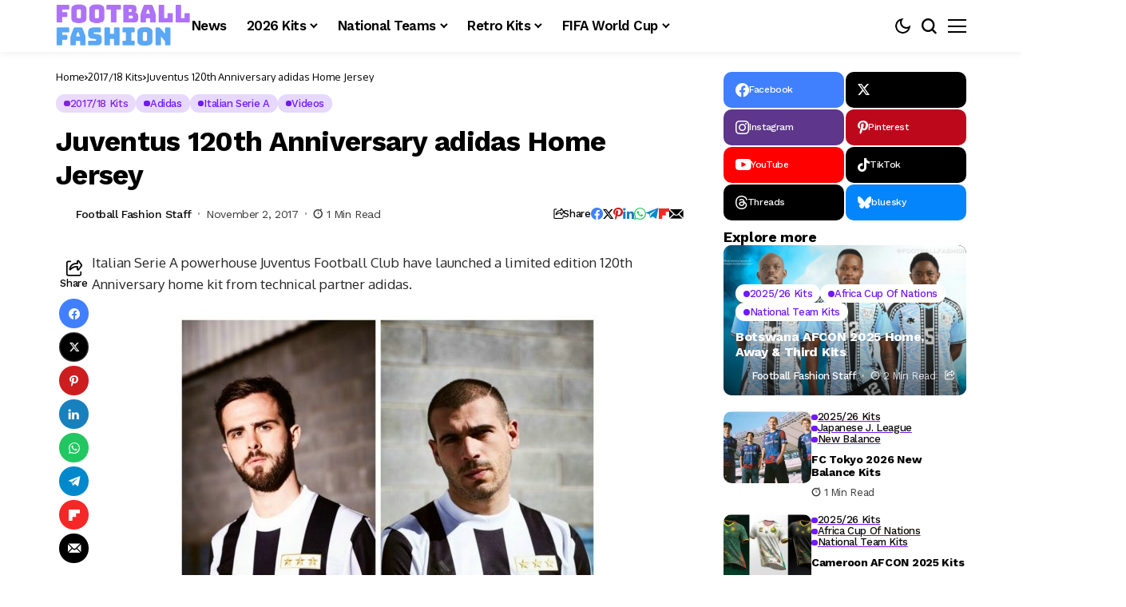

--- FILE ---
content_type: text/html; charset=UTF-8
request_url: https://footballfashion.org/wordpress/2017/11/02/juventus-120th-anniversary-adidas-home-jersey/
body_size: 72991
content:
<!DOCTYPE html>
<!--[if IE 9 ]><html class="ie ie9" lang="en-US"><![endif]-->
   <html lang="en-US">
      <head>
         <meta charset="UTF-8">
         <meta http-equiv="X-UA-Compatible" content="IE=edge">
         <meta name="viewport" content="width=device-width, initial-scale=1">
         <link rel="preconnect" href="https://fonts.gstatic.com" crossorigin><link rel="preload" as="style" onload="this.onload=null;this.rel='stylesheet'" id="bopea_fonts_url_preload" href="https://fonts.googleapis.com/css?family=Work+Sans%3A700%7COxygen%3A400%2C700%7CWork+Sans%3A600%2C%2C500%2C500%2C400%2C&amp;display=swap" crossorigin><noscript><link rel="stylesheet" href="https://fonts.googleapis.com/css?family=Work+Sans%3A700%7COxygen%3A400%2C700%7CWork+Sans%3A600%2C%2C500%2C500%2C400%2C&amp;display=swap"></noscript><link rel="profile" href="https://gmpg.org/xfn/11">
                  <meta name='robots' content='index, follow, max-image-preview:large, max-snippet:-1, max-video-preview:-1' />
<!-- Google tag (gtag.js) consent mode dataLayer added by Site Kit -->
<script id="google_gtagjs-js-consent-mode-data-layer">
window.dataLayer = window.dataLayer || [];function gtag(){dataLayer.push(arguments);}
gtag('consent', 'default', {"ad_personalization":"denied","ad_storage":"denied","ad_user_data":"denied","analytics_storage":"denied","functionality_storage":"denied","security_storage":"denied","personalization_storage":"denied","region":["AT","BE","BG","CH","CY","CZ","DE","DK","EE","ES","FI","FR","GB","GR","HR","HU","IE","IS","IT","LI","LT","LU","LV","MT","NL","NO","PL","PT","RO","SE","SI","SK"],"wait_for_update":500});
window._googlesitekitConsentCategoryMap = {"statistics":["analytics_storage"],"marketing":["ad_storage","ad_user_data","ad_personalization"],"functional":["functionality_storage","security_storage"],"preferences":["personalization_storage"]};
window._googlesitekitConsents = {"ad_personalization":"denied","ad_storage":"denied","ad_user_data":"denied","analytics_storage":"denied","functionality_storage":"denied","security_storage":"denied","personalization_storage":"denied","region":["AT","BE","BG","CH","CY","CZ","DE","DK","EE","ES","FI","FR","GB","GR","HR","HU","IE","IS","IT","LI","LT","LU","LV","MT","NL","NO","PL","PT","RO","SE","SI","SK"],"wait_for_update":500};
</script>
<!-- End Google tag (gtag.js) consent mode dataLayer added by Site Kit -->

	<!-- This site is optimized with the Yoast SEO plugin v26.7 - https://yoast.com/wordpress/plugins/seo/ -->
	<title>Juventus 120th Anniversary adidas Home Jersey - FOOTBALL FASHION</title>
	<link rel="canonical" href="https://footballfashion.org/wordpress/2017/11/02/juventus-120th-anniversary-adidas-home-jersey/" />
	<meta property="og:locale" content="en_US" />
	<meta property="og:type" content="article" />
	<meta property="og:title" content="Juventus 120th Anniversary adidas Home Jersey - FOOTBALL FASHION" />
	<meta property="og:description" content="Italian Serie A powerhouse Juventus Football Club have launched a limited edition 120th Anniversary home kit from technical partner adidas. The new Bianconeri jersey will be worn when the club faces  Benevento in 2017/18 Serie Action on Sunday at Juventus Stadium. Accordin to the Juve website: 1897 – the year in which the Bianconeri were founded by a [&hellip;]" />
	<meta property="og:url" content="https://footballfashion.org/wordpress/2017/11/02/juventus-120th-anniversary-adidas-home-jersey/" />
	<meta property="og:site_name" content="FOOTBALL FASHION" />
	<meta property="article:publisher" content="http://www.facebook.com/footballfashion" />
	<meta property="article:published_time" content="2017-11-03T03:42:25+00:00" />
	<meta property="article:modified_time" content="2017-11-05T20:44:38+00:00" />
	<meta property="og:image" content="https://i0.wp.com/footballfashion.org/wordpress/wp-content/uploads/2017/11/juventus-120th-anniversary-adidas-kit-7.jpg?fit=800%2C495&ssl=1" />
	<meta property="og:image:width" content="800" />
	<meta property="og:image:height" content="495" />
	<meta property="og:image:type" content="image/jpeg" />
	<meta name="author" content="Football Fashion Staff" />
	<meta name="twitter:card" content="summary_large_image" />
	<meta name="twitter:creator" content="@footballfashion" />
	<meta name="twitter:site" content="@footballfashion" />
	<meta name="twitter:label1" content="Written by" />
	<meta name="twitter:data1" content="Football Fashion Staff" />
	<meta name="twitter:label2" content="Est. reading time" />
	<meta name="twitter:data2" content="1 minute" />
	<script type="application/ld+json" class="yoast-schema-graph">{"@context":"https://schema.org","@graph":[{"@type":"Article","@id":"https://footballfashion.org/wordpress/2017/11/02/juventus-120th-anniversary-adidas-home-jersey/#article","isPartOf":{"@id":"https://footballfashion.org/wordpress/2017/11/02/juventus-120th-anniversary-adidas-home-jersey/"},"author":{"name":"Football Fashion Staff","@id":"https://footballfashion.org/wordpress/#/schema/person/7b94acd31a9125d2469d4be3d485ccf9"},"headline":"Juventus 120th Anniversary adidas Home Jersey","datePublished":"2017-11-03T03:42:25+00:00","dateModified":"2017-11-05T20:44:38+00:00","mainEntityOfPage":{"@id":"https://footballfashion.org/wordpress/2017/11/02/juventus-120th-anniversary-adidas-home-jersey/"},"wordCount":219,"image":{"@id":"https://footballfashion.org/wordpress/2017/11/02/juventus-120th-anniversary-adidas-home-jersey/#primaryimage"},"thumbnailUrl":"https://footballfashion.org/wordpress/wp-content/uploads/2017/11/juventus-120th-anniversary-adidas-kit-7.jpg","keywords":["2017/18 Kits &amp; Jerseys","adidas","Italian Serie A","Juventus"],"articleSection":["2017/18 Kits","adidas","Italian Serie A","Videos"],"inLanguage":"en-US"},{"@type":"WebPage","@id":"https://footballfashion.org/wordpress/2017/11/02/juventus-120th-anniversary-adidas-home-jersey/","url":"https://footballfashion.org/wordpress/2017/11/02/juventus-120th-anniversary-adidas-home-jersey/","name":"Juventus 120th Anniversary adidas Home Jersey - FOOTBALL FASHION","isPartOf":{"@id":"https://footballfashion.org/wordpress/#website"},"primaryImageOfPage":{"@id":"https://footballfashion.org/wordpress/2017/11/02/juventus-120th-anniversary-adidas-home-jersey/#primaryimage"},"image":{"@id":"https://footballfashion.org/wordpress/2017/11/02/juventus-120th-anniversary-adidas-home-jersey/#primaryimage"},"thumbnailUrl":"https://footballfashion.org/wordpress/wp-content/uploads/2017/11/juventus-120th-anniversary-adidas-kit-7.jpg","datePublished":"2017-11-03T03:42:25+00:00","dateModified":"2017-11-05T20:44:38+00:00","author":{"@id":"https://footballfashion.org/wordpress/#/schema/person/7b94acd31a9125d2469d4be3d485ccf9"},"breadcrumb":{"@id":"https://footballfashion.org/wordpress/2017/11/02/juventus-120th-anniversary-adidas-home-jersey/#breadcrumb"},"inLanguage":"en-US","potentialAction":[{"@type":"ReadAction","target":["https://footballfashion.org/wordpress/2017/11/02/juventus-120th-anniversary-adidas-home-jersey/"]}]},{"@type":"ImageObject","inLanguage":"en-US","@id":"https://footballfashion.org/wordpress/2017/11/02/juventus-120th-anniversary-adidas-home-jersey/#primaryimage","url":"https://footballfashion.org/wordpress/wp-content/uploads/2017/11/juventus-120th-anniversary-adidas-kit-7.jpg","contentUrl":"https://footballfashion.org/wordpress/wp-content/uploads/2017/11/juventus-120th-anniversary-adidas-kit-7.jpg","width":800,"height":495,"caption":"Juventus 120th Anniversary adidas Home Soccer Jersey, Football Kit, Shirt, Maglia 120 Anni, Gara"},{"@type":"BreadcrumbList","@id":"https://footballfashion.org/wordpress/2017/11/02/juventus-120th-anniversary-adidas-home-jersey/#breadcrumb","itemListElement":[{"@type":"ListItem","position":1,"name":"Home","item":"https://footballfashion.org/wordpress/"},{"@type":"ListItem","position":2,"name":"News","item":"https://footballfashion.org/wordpress/news/"},{"@type":"ListItem","position":3,"name":"Juventus 120th Anniversary adidas Home Jersey"}]},{"@type":"WebSite","@id":"https://footballfashion.org/wordpress/#website","url":"https://footballfashion.org/wordpress/","name":"FOOTBALL FASHION.ORG","description":"Football / soccer news, clothes, jerseys and gear with a touch of rugby thrown in","potentialAction":[{"@type":"SearchAction","target":{"@type":"EntryPoint","urlTemplate":"https://footballfashion.org/wordpress/?s={search_term_string}"},"query-input":{"@type":"PropertyValueSpecification","valueRequired":true,"valueName":"search_term_string"}}],"inLanguage":"en-US"},{"@type":"Person","@id":"https://footballfashion.org/wordpress/#/schema/person/7b94acd31a9125d2469d4be3d485ccf9","name":"Football Fashion Staff","url":"https://footballfashion.org/wordpress/author/admin-2/"}]}</script>
	<!-- / Yoast SEO plugin. -->


<link rel='dns-prefetch' href='//www.googletagmanager.com' />
<link rel='dns-prefetch' href='//fonts.googleapis.com' />
<link rel='dns-prefetch' href='//pagead2.googlesyndication.com' />
<link rel='dns-prefetch' href='//fundingchoicesmessages.google.com' />
<link rel="alternate" type="application/rss+xml" title="FOOTBALL FASHION &raquo; Feed" href="https://footballfashion.org/wordpress/feed/" />
<link rel="alternate" type="application/rss+xml" title="FOOTBALL FASHION &raquo; Comments Feed" href="https://footballfashion.org/wordpress/comments/feed/" />
<link rel="alternate" title="oEmbed (JSON)" type="application/json+oembed" href="https://footballfashion.org/wordpress/wp-json/oembed/1.0/embed?url=https%3A%2F%2Ffootballfashion.org%2Fwordpress%2F2017%2F11%2F02%2Fjuventus-120th-anniversary-adidas-home-jersey%2F" />
<link rel="alternate" title="oEmbed (XML)" type="text/xml+oembed" href="https://footballfashion.org/wordpress/wp-json/oembed/1.0/embed?url=https%3A%2F%2Ffootballfashion.org%2Fwordpress%2F2017%2F11%2F02%2Fjuventus-120th-anniversary-adidas-home-jersey%2F&#038;format=xml" />
	    
    <meta name="description" content="Italian Serie A powerhouse Juventus Football Club have launched a limited edition 120th Anniversary home kit from technical partner adidas. The new Bianconeri jersey will be worn when the club faces  Benevento in 2017/18 Serie Action on Sunday at Juventus Stadium. Accordin to the Juve website: 1897 – the year in which the Bianconeri were founded by a [&hellip;]">
        
        <meta property="og:image" content="https://footballfashion.org/wordpress/wp-content/uploads/2017/11/juventus-120th-anniversary-adidas-kit-7-550x340.jpg">    
        
    <meta property="og:title" content="Juventus 120th Anniversary adidas Home Jersey">
    <meta property="og:url" content="https://footballfashion.org/wordpress/2017/11/02/juventus-120th-anniversary-adidas-home-jersey/">
    <meta property="og:site_name" content="FOOTBALL FASHION">	
        <meta property="og:description" content="Italian Serie A powerhouse Juventus Football Club have launched a limited edition 120th Anniversary home kit from technical partner adidas. The new Bianconeri jersey will be worn when the club faces  Benevento in 2017/18 Serie Action on Sunday at Juventus Stadium. Accordin to the Juve website: 1897 – the year in which the Bianconeri were founded by a [&hellip;]" />
	    	<meta property="og:type" content="article"/>
    <meta property="article:published_time" content="2017-11-03T03:42:25+00:00"/>
    <meta property="article:modified_time" content="2017-11-05T20:44:38+00:00"/>
    <meta name="author" content="Football Fashion Staff"/>
    <meta name="twitter:card" content="summary_large_image"/>
    <meta name="twitter:creator" content="@envato"/>
        <meta name="twitter:label1" content="Written by"/>
        <meta name="twitter:data1" content="Football Fashion Staff"/>
	<style id='wp-img-auto-sizes-contain-inline-css'>
img:is([sizes=auto i],[sizes^="auto," i]){contain-intrinsic-size:3000px 1500px}
/*# sourceURL=wp-img-auto-sizes-contain-inline-css */
</style>
<style id='wp-emoji-styles-inline-css'>

	img.wp-smiley, img.emoji {
		display: inline !important;
		border: none !important;
		box-shadow: none !important;
		height: 1em !important;
		width: 1em !important;
		margin: 0 0.07em !important;
		vertical-align: -0.1em !important;
		background: none !important;
		padding: 0 !important;
	}
/*# sourceURL=wp-emoji-styles-inline-css */
</style>
<link rel='stylesheet' id='wp-block-library-css' href='https://footballfashion.org/wordpress/wp-includes/css/dist/block-library/style.min.css?ver=8cc88962ce6fdb0b506215bb54a5e2db' media='all' />
<style id='wp-block-library-theme-inline-css'>
.wp-block-audio :where(figcaption){color:#555;font-size:13px;text-align:center}.is-dark-theme .wp-block-audio :where(figcaption){color:#ffffffa6}.wp-block-audio{margin:0 0 1em}.wp-block-code{border:1px solid #ccc;border-radius:4px;font-family:Menlo,Consolas,monaco,monospace;padding:.8em 1em}.wp-block-embed :where(figcaption){color:#555;font-size:13px;text-align:center}.is-dark-theme .wp-block-embed :where(figcaption){color:#ffffffa6}.wp-block-embed{margin:0 0 1em}.blocks-gallery-caption{color:#555;font-size:13px;text-align:center}.is-dark-theme .blocks-gallery-caption{color:#ffffffa6}:root :where(.wp-block-image figcaption){color:#555;font-size:13px;text-align:center}.is-dark-theme :root :where(.wp-block-image figcaption){color:#ffffffa6}.wp-block-image{margin:0 0 1em}.wp-block-pullquote{border-bottom:4px solid;border-top:4px solid;color:currentColor;margin-bottom:1.75em}.wp-block-pullquote :where(cite),.wp-block-pullquote :where(footer),.wp-block-pullquote__citation{color:currentColor;font-size:.8125em;font-style:normal;text-transform:uppercase}.wp-block-quote{border-left:.25em solid;margin:0 0 1.75em;padding-left:1em}.wp-block-quote cite,.wp-block-quote footer{color:currentColor;font-size:.8125em;font-style:normal;position:relative}.wp-block-quote:where(.has-text-align-right){border-left:none;border-right:.25em solid;padding-left:0;padding-right:1em}.wp-block-quote:where(.has-text-align-center){border:none;padding-left:0}.wp-block-quote.is-large,.wp-block-quote.is-style-large,.wp-block-quote:where(.is-style-plain){border:none}.wp-block-search .wp-block-search__label{font-weight:700}.wp-block-search__button{border:1px solid #ccc;padding:.375em .625em}:where(.wp-block-group.has-background){padding:1.25em 2.375em}.wp-block-separator.has-css-opacity{opacity:.4}.wp-block-separator{border:none;border-bottom:2px solid;margin-left:auto;margin-right:auto}.wp-block-separator.has-alpha-channel-opacity{opacity:1}.wp-block-separator:not(.is-style-wide):not(.is-style-dots){width:100px}.wp-block-separator.has-background:not(.is-style-dots){border-bottom:none;height:1px}.wp-block-separator.has-background:not(.is-style-wide):not(.is-style-dots){height:2px}.wp-block-table{margin:0 0 1em}.wp-block-table td,.wp-block-table th{word-break:normal}.wp-block-table :where(figcaption){color:#555;font-size:13px;text-align:center}.is-dark-theme .wp-block-table :where(figcaption){color:#ffffffa6}.wp-block-video :where(figcaption){color:#555;font-size:13px;text-align:center}.is-dark-theme .wp-block-video :where(figcaption){color:#ffffffa6}.wp-block-video{margin:0 0 1em}:root :where(.wp-block-template-part.has-background){margin-bottom:0;margin-top:0;padding:1.25em 2.375em}
/*# sourceURL=/wp-includes/css/dist/block-library/theme.min.css */
</style>
<style id='classic-theme-styles-inline-css'>
/*! This file is auto-generated */
.wp-block-button__link{color:#fff;background-color:#32373c;border-radius:9999px;box-shadow:none;text-decoration:none;padding:calc(.667em + 2px) calc(1.333em + 2px);font-size:1.125em}.wp-block-file__button{background:#32373c;color:#fff;text-decoration:none}
/*# sourceURL=/wp-includes/css/classic-themes.min.css */
</style>
<style id='global-styles-inline-css'>
:root{--wp--preset--aspect-ratio--square: 1;--wp--preset--aspect-ratio--4-3: 4/3;--wp--preset--aspect-ratio--3-4: 3/4;--wp--preset--aspect-ratio--3-2: 3/2;--wp--preset--aspect-ratio--2-3: 2/3;--wp--preset--aspect-ratio--16-9: 16/9;--wp--preset--aspect-ratio--9-16: 9/16;--wp--preset--color--black: #000000;--wp--preset--color--cyan-bluish-gray: #abb8c3;--wp--preset--color--white: #ffffff;--wp--preset--color--pale-pink: #f78da7;--wp--preset--color--vivid-red: #cf2e2e;--wp--preset--color--luminous-vivid-orange: #ff6900;--wp--preset--color--luminous-vivid-amber: #fcb900;--wp--preset--color--light-green-cyan: #7bdcb5;--wp--preset--color--vivid-green-cyan: #00d084;--wp--preset--color--pale-cyan-blue: #8ed1fc;--wp--preset--color--vivid-cyan-blue: #0693e3;--wp--preset--color--vivid-purple: #9b51e0;--wp--preset--gradient--vivid-cyan-blue-to-vivid-purple: linear-gradient(135deg,rgb(6,147,227) 0%,rgb(155,81,224) 100%);--wp--preset--gradient--light-green-cyan-to-vivid-green-cyan: linear-gradient(135deg,rgb(122,220,180) 0%,rgb(0,208,130) 100%);--wp--preset--gradient--luminous-vivid-amber-to-luminous-vivid-orange: linear-gradient(135deg,rgb(252,185,0) 0%,rgb(255,105,0) 100%);--wp--preset--gradient--luminous-vivid-orange-to-vivid-red: linear-gradient(135deg,rgb(255,105,0) 0%,rgb(207,46,46) 100%);--wp--preset--gradient--very-light-gray-to-cyan-bluish-gray: linear-gradient(135deg,rgb(238,238,238) 0%,rgb(169,184,195) 100%);--wp--preset--gradient--cool-to-warm-spectrum: linear-gradient(135deg,rgb(74,234,220) 0%,rgb(151,120,209) 20%,rgb(207,42,186) 40%,rgb(238,44,130) 60%,rgb(251,105,98) 80%,rgb(254,248,76) 100%);--wp--preset--gradient--blush-light-purple: linear-gradient(135deg,rgb(255,206,236) 0%,rgb(152,150,240) 100%);--wp--preset--gradient--blush-bordeaux: linear-gradient(135deg,rgb(254,205,165) 0%,rgb(254,45,45) 50%,rgb(107,0,62) 100%);--wp--preset--gradient--luminous-dusk: linear-gradient(135deg,rgb(255,203,112) 0%,rgb(199,81,192) 50%,rgb(65,88,208) 100%);--wp--preset--gradient--pale-ocean: linear-gradient(135deg,rgb(255,245,203) 0%,rgb(182,227,212) 50%,rgb(51,167,181) 100%);--wp--preset--gradient--electric-grass: linear-gradient(135deg,rgb(202,248,128) 0%,rgb(113,206,126) 100%);--wp--preset--gradient--midnight: linear-gradient(135deg,rgb(2,3,129) 0%,rgb(40,116,252) 100%);--wp--preset--font-size--small: 13px;--wp--preset--font-size--medium: 20px;--wp--preset--font-size--large: 36px;--wp--preset--font-size--x-large: 42px;--wp--preset--spacing--20: 0.44rem;--wp--preset--spacing--30: 0.67rem;--wp--preset--spacing--40: 1rem;--wp--preset--spacing--50: 1.5rem;--wp--preset--spacing--60: 2.25rem;--wp--preset--spacing--70: 3.38rem;--wp--preset--spacing--80: 5.06rem;--wp--preset--shadow--natural: 6px 6px 9px rgba(0, 0, 0, 0.2);--wp--preset--shadow--deep: 12px 12px 50px rgba(0, 0, 0, 0.4);--wp--preset--shadow--sharp: 6px 6px 0px rgba(0, 0, 0, 0.2);--wp--preset--shadow--outlined: 6px 6px 0px -3px rgb(255, 255, 255), 6px 6px rgb(0, 0, 0);--wp--preset--shadow--crisp: 6px 6px 0px rgb(0, 0, 0);}:where(.is-layout-flex){gap: 0.5em;}:where(.is-layout-grid){gap: 0.5em;}body .is-layout-flex{display: flex;}.is-layout-flex{flex-wrap: wrap;align-items: center;}.is-layout-flex > :is(*, div){margin: 0;}body .is-layout-grid{display: grid;}.is-layout-grid > :is(*, div){margin: 0;}:where(.wp-block-columns.is-layout-flex){gap: 2em;}:where(.wp-block-columns.is-layout-grid){gap: 2em;}:where(.wp-block-post-template.is-layout-flex){gap: 1.25em;}:where(.wp-block-post-template.is-layout-grid){gap: 1.25em;}.has-black-color{color: var(--wp--preset--color--black) !important;}.has-cyan-bluish-gray-color{color: var(--wp--preset--color--cyan-bluish-gray) !important;}.has-white-color{color: var(--wp--preset--color--white) !important;}.has-pale-pink-color{color: var(--wp--preset--color--pale-pink) !important;}.has-vivid-red-color{color: var(--wp--preset--color--vivid-red) !important;}.has-luminous-vivid-orange-color{color: var(--wp--preset--color--luminous-vivid-orange) !important;}.has-luminous-vivid-amber-color{color: var(--wp--preset--color--luminous-vivid-amber) !important;}.has-light-green-cyan-color{color: var(--wp--preset--color--light-green-cyan) !important;}.has-vivid-green-cyan-color{color: var(--wp--preset--color--vivid-green-cyan) !important;}.has-pale-cyan-blue-color{color: var(--wp--preset--color--pale-cyan-blue) !important;}.has-vivid-cyan-blue-color{color: var(--wp--preset--color--vivid-cyan-blue) !important;}.has-vivid-purple-color{color: var(--wp--preset--color--vivid-purple) !important;}.has-black-background-color{background-color: var(--wp--preset--color--black) !important;}.has-cyan-bluish-gray-background-color{background-color: var(--wp--preset--color--cyan-bluish-gray) !important;}.has-white-background-color{background-color: var(--wp--preset--color--white) !important;}.has-pale-pink-background-color{background-color: var(--wp--preset--color--pale-pink) !important;}.has-vivid-red-background-color{background-color: var(--wp--preset--color--vivid-red) !important;}.has-luminous-vivid-orange-background-color{background-color: var(--wp--preset--color--luminous-vivid-orange) !important;}.has-luminous-vivid-amber-background-color{background-color: var(--wp--preset--color--luminous-vivid-amber) !important;}.has-light-green-cyan-background-color{background-color: var(--wp--preset--color--light-green-cyan) !important;}.has-vivid-green-cyan-background-color{background-color: var(--wp--preset--color--vivid-green-cyan) !important;}.has-pale-cyan-blue-background-color{background-color: var(--wp--preset--color--pale-cyan-blue) !important;}.has-vivid-cyan-blue-background-color{background-color: var(--wp--preset--color--vivid-cyan-blue) !important;}.has-vivid-purple-background-color{background-color: var(--wp--preset--color--vivid-purple) !important;}.has-black-border-color{border-color: var(--wp--preset--color--black) !important;}.has-cyan-bluish-gray-border-color{border-color: var(--wp--preset--color--cyan-bluish-gray) !important;}.has-white-border-color{border-color: var(--wp--preset--color--white) !important;}.has-pale-pink-border-color{border-color: var(--wp--preset--color--pale-pink) !important;}.has-vivid-red-border-color{border-color: var(--wp--preset--color--vivid-red) !important;}.has-luminous-vivid-orange-border-color{border-color: var(--wp--preset--color--luminous-vivid-orange) !important;}.has-luminous-vivid-amber-border-color{border-color: var(--wp--preset--color--luminous-vivid-amber) !important;}.has-light-green-cyan-border-color{border-color: var(--wp--preset--color--light-green-cyan) !important;}.has-vivid-green-cyan-border-color{border-color: var(--wp--preset--color--vivid-green-cyan) !important;}.has-pale-cyan-blue-border-color{border-color: var(--wp--preset--color--pale-cyan-blue) !important;}.has-vivid-cyan-blue-border-color{border-color: var(--wp--preset--color--vivid-cyan-blue) !important;}.has-vivid-purple-border-color{border-color: var(--wp--preset--color--vivid-purple) !important;}.has-vivid-cyan-blue-to-vivid-purple-gradient-background{background: var(--wp--preset--gradient--vivid-cyan-blue-to-vivid-purple) !important;}.has-light-green-cyan-to-vivid-green-cyan-gradient-background{background: var(--wp--preset--gradient--light-green-cyan-to-vivid-green-cyan) !important;}.has-luminous-vivid-amber-to-luminous-vivid-orange-gradient-background{background: var(--wp--preset--gradient--luminous-vivid-amber-to-luminous-vivid-orange) !important;}.has-luminous-vivid-orange-to-vivid-red-gradient-background{background: var(--wp--preset--gradient--luminous-vivid-orange-to-vivid-red) !important;}.has-very-light-gray-to-cyan-bluish-gray-gradient-background{background: var(--wp--preset--gradient--very-light-gray-to-cyan-bluish-gray) !important;}.has-cool-to-warm-spectrum-gradient-background{background: var(--wp--preset--gradient--cool-to-warm-spectrum) !important;}.has-blush-light-purple-gradient-background{background: var(--wp--preset--gradient--blush-light-purple) !important;}.has-blush-bordeaux-gradient-background{background: var(--wp--preset--gradient--blush-bordeaux) !important;}.has-luminous-dusk-gradient-background{background: var(--wp--preset--gradient--luminous-dusk) !important;}.has-pale-ocean-gradient-background{background: var(--wp--preset--gradient--pale-ocean) !important;}.has-electric-grass-gradient-background{background: var(--wp--preset--gradient--electric-grass) !important;}.has-midnight-gradient-background{background: var(--wp--preset--gradient--midnight) !important;}.has-small-font-size{font-size: var(--wp--preset--font-size--small) !important;}.has-medium-font-size{font-size: var(--wp--preset--font-size--medium) !important;}.has-large-font-size{font-size: var(--wp--preset--font-size--large) !important;}.has-x-large-font-size{font-size: var(--wp--preset--font-size--x-large) !important;}
:where(.wp-block-post-template.is-layout-flex){gap: 1.25em;}:where(.wp-block-post-template.is-layout-grid){gap: 1.25em;}
:where(.wp-block-term-template.is-layout-flex){gap: 1.25em;}:where(.wp-block-term-template.is-layout-grid){gap: 1.25em;}
:where(.wp-block-columns.is-layout-flex){gap: 2em;}:where(.wp-block-columns.is-layout-grid){gap: 2em;}
:root :where(.wp-block-pullquote){font-size: 1.5em;line-height: 1.6;}
/*# sourceURL=global-styles-inline-css */
</style>
<link rel='stylesheet' id='contact-form-7-css' href='https://footballfashion.org/wordpress/wp-content/plugins/contact-form-7/includes/css/styles.css?ver=6.1.4' media='all' />
<link rel='stylesheet' id='theiaPostSlider-css' href='https://footballfashion.org/wordpress/wp-content/plugins/theia-post-slider/css/must-have-48.css?ver=1.12.0' media='all' />

<link rel='stylesheet' id='bopea_layout-css' href='https://footballfashion.org/wordpress/wp-content/themes/bopea/css/layout.css?ver=1.1.4' media='all' />
<link rel='stylesheet' id='bopea_style-css' href='https://footballfashion.org/wordpress/wp-content/themes/bopea/style.css?ver=1.1.4' media='all' />
<style id='bopea_style-inline-css'>
body.options_dark_skin{ --jl-logo-txt-color: #fff; --jl-logo-txt-side-color: #fff; --jl-logo-txt-foot-color: #fff; --jl-sh-bg: #fff; --jl-menu-ac-color: #7118ff; --jl-theme-head-color: #fff; --jl-single-head-color: #fff; --jl-single-h1-color: #fff; --jl-single-h2-color: #fff; --jl-single-h3-color: #fff; --jl-single-h4-color: #fff; --jl-single-h5-color: #fff; --jl-single-h6-color: #fff; --jl-main-color: #7118ff; --jl-bg-color: #010617; --jl-boxbg-color: #010617; --jl-txt-color: #FFF; --jl-btn-bg: #454545; --jl-comment-btn-link: #454545; --jl-comment-btn-linkc: #FFF; --jlgdpr-bg: #222; --jlgdpr-color: #FFF; --jl-menu-bg: #000f45; --jl-menu-line-color: #2f2f2f; --jl-menu-color: #ffffff; --jl-menu-hcolor: #ffffff; --jl-sub-bg-color: #222; --jl-sub-menu-color: #FFF; --jl-sub-line-color: #464646; --jl-sub-item-bg: #333; --jl-sub-hcolor: #7118ff; --jl-logo-bg: #111; --jl-logo-color: #FFF; --jl-single-color: #FFF; --jl-single-link-color: #7118ff; --jl-single-link-hcolor: #7118ff; --jl-except-color: #ddd; --jl-meta-color: #ffffff; --jl-post-line-color: #494949; --jl-author-bg: #454545; --jl-foot-bg: #020D34; --jl-foot-color: #dcdcdc; --jl-foot-link: #ffffff; --jl-foot-hlink: #005aff; --jl-foot-head: #005aff; --jl-foot-line: rgba(136,136,136,0.15); } body.admin-bar{ --jl-stick-abar: 32px; } body{ --jl-canvas-w: 350px; --jl-logo-size: 32px; --jl-logo-size-mob: 30px; --jl-logo-txt-sps: ; --jl-logo-txt-color: #ffffff; --jl-logo-txt-side-color: #000; --jl-logo-txt-foot-color: #000; --jl-img-h: 56.25%; --jl-sh-bg: #000; --jl-theme-head-color: #000; --jl-single-head-color: #000; --jl-single-h1-color: #000; --jl-single-h2-color: #000; --jl-single-h3-color: #000; --jl-single-h4-color: #000; --jl-single-h5-color: #000; --jl-single-h6-color: #000; --jl-main-width: 1180px; --jl-boxed-p: 30px; --jl-main-color: #7118ff; --jl-cat-sk: #7118ff; --jl-bg-color: #FFF; --jl-boxbg-color: #FFF; --jl-txt-color: #000; --jl-txt-light: #FFF; --jl-btn-bg: #000; --jl-comment-btn-link: #F1F1F1; --jl-comment-btn-linkc: #000; --jl-desc-light: #ddd; --jl-meta-light: #ffffff; --jl-input-radius: 5px; --jl-input-size: 15px; --jl-button-radius: 5px; --jl-fnav-radius: 10px; --jl-menu-bg: #ffffff; --jl-menu-line-color: #eeeeee; --jl-menu-color: #000000; --jl-menu-hcolor: #000000; --jl-sub-bg-color: #ffffff; --jl-sub-menu-color: #0a0a0a; --jl-sub-line-color: #eeeeee; --jl-sub-m-radius: 8px; --jl-menu-ac-color: #7118ff; --jl-menu-ac-height: 3px; --jl-logo-bg: #FFF; --jl-logo-color: #000; --jl-pa-ach: 33px; --jl-pa-ach-excp: 16px; --jl-ache-4col: 25px; --jl-ache-3col: 35px; --jl-ache-2col: 35px; --jl-ach-excp: 14px; --jl-ach-ls-excp: 0em; --jl-ach-lh-excp: 1.5; --jl-excpt-row: 2; --jl-single-title-size: 35px; --jl-sub-title-s: 17px; --jl-subt-max: 100%; --jl-single-color: #282828; --jl-single-link-color: #7118ff; --jl-single-link-hcolor: #7118ff; --jl-except-color: #666; --jl-meta-color: #0a0a0a; --jl-post-line-color: #e9e9e9; --jl-author-bg: rgba(136,136,136,0.1); --jl-post-related-size: 18px; --jl-foot-bg: #f9f9fa; --jl-foot-color: #0a0a0a; --jl-foot-link: #0a0a0a; --jl-foot-hlink: #005aff; --jl-foot-head: #000000; --jl-foot-line: rgba(136,136,136,0.15); --jl-foot-menu-col: 2; --jl-foot-title-size: 18px; --jl-foot-font-size: 14px; --jl-foot-copyright: 13px; --jl-foot-menu-size: 13px; --jl-body-font: Oxygen, Verdana, Geneva, sans-serif; --jl-body-font-size: 14px; --jl-body-font-weight: 400; --jl-body-spacing: 0em; --jl-body-line-height: 1.5; --jl-logo-width: 170px; --jl-m-logo-width: 120px; --jl-s-logo-width: 110px; --jl-fot-logo-width: 110px; --jl-title-font: Work Sans, Verdana, Geneva, sans-serif; --jl-title-font-weight: 700; --jl-title-transform: none; --jl-title-space: -0.02em; --jl-title-line-height: 1.2; --jl-title-line-h: 1px; --jl-content-font-size: 17px; --jl-content-spacing: 0em; --jl-content-line-height: 1.6; --jl-sec-menu-height: 65px; --jl-stick-space: 20px; --jl-stick-abar: 0px; --jl-stick-abmob: 46px; --jl-menu-font: Work Sans, Verdana, Geneva, sans-serif; --jl-menu-font-size: 17px; --jl-menu-font-weight: 600; --jl-menu-transform: capitalize; --jl-menu-space: -0.03em; --jl-spacing-menu: 25px; --jl-submenu-font-size: 15px; --jl-submenu-font-weight: 500; --jl-submenu-transform: capitalize; --jl-submenu-space: -0.02em; --jl-sub-item-bg: #f6f6f6; --jl-sub-hcolor: #7118ff; --jl-cat-font-size: 13px; --jl-cat-font-weight: 500; --jl-cat-font-space: -0.03em; --jl-cat-transform: capitalize; --jl-meta-font-size: 13px; --jl-meta-font-ssize: 14px; --jl-meta-font-weight: 400; --jl-meta-a-font-weight: 500; --jl-meta-font-space: -0.03em; --jl-meta-transform: capitalize; --jl-button-font-size: 14px; --jl-button-font-weight: 500; --jl-button-transform: capitalize; --jl-button-space: 0em; --jl-loadmore-font-size: 13px; --jl-loadmore-font-weight: 500; --jl-loadmore-transform: capitalize; --jl-loadmore-space: 0em; --jl-border-rounded: 10px; --jl-sg-rounded: ; --jl-top-rounded: 6px; --jlgdpr-width: 350px; --jlgdpr-space: 20px; --jlgdpr-radius: 10px; --jlgdpr-padding: 20px; --jlgdpr-pos: flex-start; --jl-cookie-des-size: 13px; --jl-cookie-btn-size: 13px; --jlgdpr-btn: 5px; --jl-cookie-btn-space: 0em; --jl-cookie-btn-transform: capitalize; --jlgdpr-bg: #fff; --jlgdpr-color: #000; --jl-widget-fsize: 18px; --jl-widget-space: -0.03em; --jl-widget-transform: capitalize; } ::selection { background-color: #7118ff; color: #FFF; } .jl_rel_posts .jl_imgw { padding-bottom: var(--jl-img-h, 66.66667%) !important; height: unset !important; } .jl_lg_opt .jl_ov_el .jl_fe_text .jl_fe_inner{ position: relative !important; z-index: 1; } .jl_lg_opt .jl_cap_ov.jlcapvv{ z-index: 0; }  .jl_fr12_inner .jl_imgw, .jl_fr7_inner .jl_p_fr7 .jl_imgw, .jl_fr6_inner .jl_cgrid_layout .jl_imgw{ padding-bottom: var(--jl-img-h, 66.66667%); height: unset; } .jl_fe_text{ text-align: var(--jl-t-align, left); } .jl_sifea_img{max-width: fit-content;}  .jl_achv_tpl_list{ --jl-ache-title: 20px; } .jl_achv_tpl_2grid{ --jl-ache-title: 22px; } .jl_achv_tpl_3grid{ --jl-ache-title: 22px; } .jl_achv_tpl_4grid{ --jl-ache-title: 17px; } .jl_achv_tpl_classic{ --jl-ache-title: 35px; } .jl_achv_tpl_2ov{ --jl-ache-title: 23px; } .jl_achv_tpl_3ov{ --jl-ache-title: 22px; } .jl_achv_tpl_4ov{ --jl-ache-title: 18px; }  .jlemw > *{ margin: 0px !important; } .jl_ov_el { background: #222; border-radius: var(--jl-border-rounded); } iframe.instagram-media { margin: 0 auto!important } .twitter-tweet { margin-right: auto; margin-left: auto } .jl_tline .jl_fe_title a, .jl_tline .jl_wc_title a, .jl_tline .woocommerce-loop-product__title a, .jl_tline .jl_navpost .jl_cpost_title, .jl_bgt .jl_fe_title a, .jl_bgt .jl_wc_title a, .jl_bgt .woocommerce-loop-product__title a, .jl_bgt .jl_navpost .jl_cpost_title{ display: inline !important; } body.options_dark_skin #jl_sb_nav{ --jl-bg-color: #010617; --sect-t-color: #fff; --jl-txt-color: #fff; --jl-meta-color: #ddd; --jl-post-line-color: #303041; --jl-theme-head-color: var(--sect-t-color); } #jl_sb_nav{ --jl-bg-color: #ffffff; --sect-t-color: #000; --jl-txt-color: #000; --jl-meta-color: #0a0a0a; --jl-post-line-color: #e9ecef; --jl-theme-head-color: var(--sect-t-color); } .jl_sh_ctericons.jlshcolor li, .jl_sh_ctericons.jlshsc li{ display: flex; align-items: center; } .jl_sh_ctericons.jlshcolor .jl_sh_i, .jl_sh_ctericons.jlshsc .jl_sh_i{ display: flex; } .jl_encanw #jl_sb_nav .logo_small_wrapper a img.jl_logo_n{ opacity: 0; } .jl_encanw #jl_sb_nav .logo_small_wrapper a img.jl_logo_w{ opacity: 1; } .jl_enhew .jlc-hmain-in .logo_small_wrapper a img.jl_logo_n{ opacity: 0; } .jl_enhew .jlc-hmain-in .logo_small_wrapper a img.jl_logo_w{ opacity: 1; } .jl_enstew .jlc-stick-main-in .logo_small_wrapper a img.jl_logo_n{ opacity: 0; } .jl_enstew .jlc-stick-main-in .logo_small_wrapper a img.jl_logo_w{ opacity: 1; } .jl_ovt{ height: 1px; visibility: hidden; margin: 0px; padding: 0px; } .jl_ads_wrap_sec *{ margin: 0px; padding: 0px; } .jl_ads_wrap_sec.jl_head_adsab{align-items:center;}.jl_ads_wrap_sec.jl_head_adsbl{margin-top: 40px; align-items:center;}.jl_ads_wrap_sec.jl_con_adsab{align-items:center;}.jl_ads_wrap_sec.jl_con_adsbl{align-items:center;}.jl_ads_wrap_sec.jl_auth_adsab{margin-top: 40px; align-items:center;}.jl_ads_wrap_sec.jl_auth_adsbl{align-items:center;}.jl_ads_wrap_sec.jl_rel_adsab{align-items:center;}.jl_ads_wrap_sec.jl_rel_adsbl{align-items:center;}.jl_ads_wrap_sec.jl_foot_adsab{margin-bottom: 40px; align-items:center;}.jl_ads_wrap_sec.jl_foot_adsbl{padding: 40px 0px; align-items:center;}.jl_imgw:hover .jl_imgin img, .jl_ov_el:hover .jl_imgin img, .jl_box_info:hover .jl_box_bg img{transform: scale(1.01);}.jlac_smseah.active_search_box{ overflow: unset; } .jlac_smseah.active_search_box .search_header_wrapper .jli-search{ transform: scale(.9); } .jl_shwp{ display: flex; height: 100%; } .jl_ajse{ position: absolute !important; background: var(--jl-sub-bg-color); width: 350px; top: 100% !important; right: 0px; left: auto; padding: 15px 20px; height: unset; box-shadow: 0 0 25px 0 rgba(0,0,0,.08); border-radius: var(--jl-sub-m-radius, 8px); transform: translateY(-0.6rem); } .jl_ajse .searchform_theme{ padding: 0px; float: none !important; position: unset; transform: unset; display: flex; align-items: center; justify-content: space-between; border-radius: 0px; border-bottom: 0px !important; } .jl_ajse .jl_search_head{ width: 100%; display: flex; flex-direction: column; } .jl_ajse.search_form_menu_personal .searchform_theme .search_btn{ float: none; border: 0px !important; height: 30px; font-size: 14px; color: var(--jl-sub-menu-color) !important; } .jl_ajse .jl_shnone{ font-size: 14px; margin: 0px; } .jl_ajse.search_form_menu_personal .searchform_theme .search_btn::-webkit-input-placeholder{ color: var(--jl-sub-menu-color) !important; } .jl_ajse.search_form_menu_personal .searchform_theme .search_btn::-moz-placeholder{ color: var(--jl-sub-menu-color) !important; } .jl_ajse.search_form_menu_personal .searchform_theme .search_btn:-ms-input-placeholder{ color: var(--jl-sub-menu-color) !important; } .jl_ajse.search_form_menu_personal .searchform_theme .search_btn:-moz-placeholder{ color: var(--jl-sub-menu-color) !important; } .jl_ajse .searchform_theme .button{ height: 30px; position: unset; padding: 0px 12px !important; background: var(--jl-main-color) !important; border-radius: var(--jl-sbr, 4px); text-transform: capitalize; font-weight: var(--jl-button-font-weight); font-size: 14px; width: auto; letter-spacing: var(--jl-submenu-space); } .jlc-hmain-w.jl_base_menu .jl_ajse .searchform_theme .button i.jli-search, .jlc-stick-main-w .jl_ajse .searchform_theme .button i.jli-search{ color: #fff !important; font-size: 12px; } .jl_ajse .jl_search_wrap_li{ --jl-img-space: 10px; --jl-img-w: 90px; --jl-smimg-h: 70px; --jl-h-align: left; --jl-t-size: 14px; --jl-txt-color: var(--jl-sub-menu-color) !important; --jl-meta-color: var(--jl-sub-menu-color) !important; --jlrow-gap: 15px; --jl-img-m: 13px; --jl-post-line-color: transparent; } .jl_ajse .jl_search_wrap_li .jl-donut-front{ top: 0px; right: 0px; } .jl_ajse .jl_search_wrap_li .jl_grid_wrap_f{ width: 100%; display: grid; overflow: hidden; grid-template-columns: repeat(1,minmax(0,1fr)); grid-row-gap: var(--jlrow-gap); border-top: 2px solid var(--jl-sub-line-color); padding-top: 20px; margin-top: 10px; margin-bottom: 6px; } .jl_ajse .jl_search_wrap_li .jl_li_in{ flex-direction: row !important; } .jl_ajse .jl_search_wrap_li .jl_li_in .jl_img_holder{ height: 70px !important; -webkit-flex: 0 0 var(--jl-img-w, 180px); -ms-flex: 0 0 var(--jl-img-w, 180px); flex: 0 0 var(--jl-img-w, 180px); width: var(--jl-img-w, 180px); } .jl_ajse .jl_search_wrap_li .jl_li_in .jl_img_holder .jl_imgw{ height: 70px !important; } .jl_ajse .jl_post_meta{ opacity: .5; margin-top: 5px !important; } .jl_ajse .jl_post_meta .jl_author_img_w, .jl_ajse .jl_post_meta .post-date:before{ display: none; } .jl_item_bread i{font-size: inherit;} .logo_link, .logo_link:hover{ font-family: var(--jl-title-font); font-weight: var(--jl-title-font-weight); text-transform: var(--jl-title-transform); letter-spacing: var(--jl-logo-txt-sps); line-height: var(--jl-title-line-height); font-size: var(--jl-logo-size); color: var(--jl-logo-txt-color); } @media only screen and (max-width: 767px) { .logo_link, .logo_link:hover{ font-size: var(--jl-logo-size-mob); } } .logo_link > h1, .logo_link > span{ font-size: inherit; color: var(--jl-logo-txt-color); } .jl_mobile_nav_inner .logo_link, .jl_mobile_nav_inner .logo_link:hover{ color: var(--jl-logo-txt-side-color); } .jl_ft_cw .logo_link, .jl_ft_cw .logo_link:hover{ color: var(--jl-logo-txt-foot-color); } body, p, .jl_fe_des{ letter-spacing: var(--jl-body-spacing); } .jl_content, .jl_content p{ font-size: var(--jl-content-font-size); line-height: var(--jl-content-line-height); letter-spacing: var(--jl-content-spacing); } .jl_vid_mp.jl_livid.sgvpop{ display: flex; } .jl_vid_mp.jl_livid.sgvpop .jl_pop_vid{ position: absolute !important; } .jl_single_tpl7 .jl_vid_mp.jl_livid.sgvpop, .jl_shead_mix9 .jl_vid_mp.jl_livid.sgvpop, .jl_shead_mix12 .jl_vid_mp.jl_livid.sgvpop, .jl_shead_tpl3 .jl_vid_mp.jl_livid.sgvpop{ transform: unset; position: unset; margin: 30px auto 0px auto; } .jl_lb3 .jl_cat_lbl, .jl_lb4 .jl_cat_lbl, .jl_lb5 .jl_cat_lbl, .jl_lb6 .jl_cat_lbl, .jl_lb7 .jl_cat_lbl{ padding: 4px 10px !important; border-radius: 16px !important; } .jlc-container, .jl_shead_tpl4.jl_shead_mix10 .jl_fe_text{max-width: 1180px;} .jl_sli_in .jl_sli_fb{order: 1;} .jl_sli_in .jl_sli_tw{order: 2;} .jl_sli_in .jl_sli_pi{order: 3;} .jl_sli_in .jl_sli_din{order: 4;} .jl_sli_in .jl_sli_wapp{order: 5;} .jl_sli_in .jl_sli_tele{order: 6;} .jl_sli_in .jl_sli_tumblr{order: 7;} .jl_sli_in .jl_sli_line{order: 7;} .jl_sli_in .jl_sli_flip{order: 7;} .jl_sli_in .jl_sli_flip a{background-color: #f52828;} .post_s .jl_sli_w .jl_sli_in .jl_sli_flip a, .jlp_hs .jl_sli_w .jl_sli_in .jl_sli_flip a{color: #f52828;} .jl_sli_in .jl_sli_mil{order: 7;}   .post_sw .jl_sli_in .jl_sli_tumblr, .jlp_hs .jl_sli_in .jl_sli_tumblr{display: none !important;} .post_sw .jl_sli_in .jl_sli_line, .jlp_hs .jl_sli_in .jl_sli_line{display: none !important;}   .jl_enltxt .logo_small_wrapper_table .logo_small_wrapper .logo_link *{ max-width: unset; width: unset; } .logo_small_wrapper_table .logo_small_wrapper a .jl_logo_w { position: absolute;top: 0px;left: 0px;opacity: 0; } .rtl .logo_small_wrapper_table .logo_small_wrapper a .jl_logo_w{right: 0px;} .logo_small_wrapper_table .logo_small_wrapper .logo_link *{ max-width: var(--jl-logo-width); width: var(--jl-logo-width); } @media only screen and (max-width: 767px) { .logo_small_wrapper_table .logo_small_wrapper .logo_link *{ max-width: var(--jl-m-logo-width) !important; } } .jl_sleft_side .jl_smmain_side{ order: 1; padding-left: 20px; padding-right: 30px; } .jl_sleft_side .jl_smmain_con{ order: 2; } .jl_rd_wrap{ top: 0; } .jl_rd_read{ height: 5px; background-color: #8100ff; background-image: linear-gradient(to right, #ae5eff 0%, #8100ff 100%); } .jl_view_none{display: none !important;} .jl_sifea_img, .jl_smmain_w .swiper-slide-inner{ border-radius: var(--jl-border-rounded); overflow: hidden; } .jl_shead_mix12 .jl_ov_layout, .jl_shead_mix10 .jl_ov_layout, .jl_shead_mix9 .jl_ov_layout{ border-radius: 0px; }   .jl_fot_gwp{ display: flex; width: 100%; justify-content: space-between; align-items: center; margin-top: 25px; } .jl_fot_gwp .jl_post_meta{ margin-top: 0px !important; } .jl_ma_layout .jl-ma-opt:nth-child(2) .jl_fot_gwp .jl_post_meta{ margin-top: 13px !important; } @media only screen and (min-width: 769px) { .jl_ma_layout .jl-ma-opt:nth-child(2) .jl_fot_gwp .jl_post_meta{ margin-top: 0px !important; } } .jl_fot_gwp .jl_fot_sh{ display: flex; } .jl_fot_gwp .jl_fot_sh > span{ display: flex; align-items: center; font-size: 14px; color: #B5B5B5; } .jl_fot_gwp .jl_fot_sh .jl_book_mark.jl_saved_p{ color: var(--jl-main-color); } .jl_fot_gwp .jl_fot_sh .jl_book_mark.jl_saved_p .jli-icon_save:before{ content: "\e901"; } .jl_fot_gwp .jl_fot_sh .jl_fot_share_i{ margin-left: 13px; } .jls_tooltip { position: relative; display: inline-block; cursor: pointer; } .jls_tooltip .jls_tooltip_w{ visibility: hidden; position: absolute; z-index: 1; opacity: 0; transition: opacity .3s; } .jls_tooltip:hover .jls_tooltip_w{ visibility: visible; opacity: 1; } .jls_tooltip .jls_tooltiptext { position: relative; display: flex; text-align: center; padding: 0px; justify-content: center; } .jl_ov_el .jls_tooltip .jls_tooltiptext{ --jl-sh-bg: #fff; } .jls_tooltip-top { padding-bottom: 10px !important; bottom: 100%; left: 50%; margin-left: -50px; } .jls_tooltiptext .jls_tooltip_in{ position: relative; z-index: 2; background: var(--jl-sh-bg); padding: 5px 0px; font-weight: 400; border-radius: 7px; } .jls_tooltip_in .jl_sli_line.jl_shli{ display: none !important; } .jls_tooltip > svg{ width: 0.93em; height: 0.93em; } .jls_tooltip > i{ font-size: 90%; } .jl_share_l_bg .jls_tooltiptext .jl_sli_in{ gap: 3px !important; display: flex; } .jls_tooltip-top .jls_tooltiptext::after { content: ""; position: absolute; bottom: -2px; right: 5px; width: 10px; height: 10px; margin-left: -5px; background-color: var(--jl-sh-bg); z-index: 1; transform: rotate(45deg); } .jl_fot_share_i .jls_tooltip_w{ width: auto; margin-left: 0px; right: 0px; bottom: auto; right: 1px; top: -46px; left: auto; } .jl_fot_share_i .jls_tooltip_w:before{ display:none; } .jl_fot_share_i .jls_tooltip_in{ padding: 6px 8px !important; } .jl_fot_share_i .jls_tooltip_in .post_sw{ display: block; width: auto; } .jl_fot_share_i.jl_share_l_bg.jls_tooltip{ z-index: 10; display: none; margin-left: var(--jl-sh-lp, auto); } .jl_fot_share_i.jl_share_l_bg.jls_tooltip:before{ display: none; } .jls_tooltiptext .jl_shli a{ flex: 0 0 25px; width: 25px !important; height: 25px !important; font-size: 12px !important; display: flex !important; align-items: center !important; justify-content: center !important; color: #fff !important } .jls_tooltiptext .jl_shli:before{ display: none; } .jl_share_l_bg .jls_tooltiptext .jl_sli_in .jl_shli a{ border-radius: 7px !important; color: #fff !important; transition: unset; text-decoration: none !important; } .jls_tooltiptext .single_post_share_icon_post li a i{ margin: 0px; } .jl_fot_gwp .jl_fot_sh .jl_fot_save > i, .jl_fot_gwp .jl_fot_sh .jl_fot_share_i > i{ transition: opacity 0.2s ease 0s; } .jl_fot_gwp .jl_fot_sh .jl_fot_save:hover > i, .jl_fot_gwp .jl_fot_sh .jl_fot_share_i:hover > i{ color: var(--jl-main-color); } .jl_main_achv .jl_fot_share_i.jl_share_l_bg.jls_tooltip{ display: inline-flex; }   .jl_home_bw .image-post-thumb{ margin-bottom: 30px; } .cat-item-1934 span{background: #64a51d}.jl_cat_cid_1934{--jl-catc-bg: #64a51d !important;}.jl_cat_opt4 .jl_cat_opt_w.jl_cat_cid_1934{--jl-catb-bg: #64a51d !important;}.jl_f_cat .jl_cat1934{--jl-cat-sk: #64a51d;}.cat-item-2247 span{background: #ff2905}.jl_cat_cid_2247{--jl-catc-bg: #ff2905 !important;}.jl_cat_opt4 .jl_cat_opt_w.jl_cat_cid_2247{--jl-catb-bg: #ff2905 !important;}.jl_f_cat .jl_cat2247{--jl-cat-sk: #ff2905;}.cat-item-2431 span{background: #d3bb00}.jl_cat_cid_2431{--jl-catc-bg: #d3bb00 !important;}.jl_cat_opt4 .jl_cat_opt_w.jl_cat_cid_2431{--jl-catb-bg: #d3bb00 !important;}.jl_f_cat .jl_cat2431{--jl-cat-sk: #d3bb00;}.cat-item-2658 span{background: #006ff6}.jl_cat_cid_2658{--jl-catc-bg: #006ff6 !important;}.jl_cat_opt4 .jl_cat_opt_w.jl_cat_cid_2658{--jl-catb-bg: #006ff6 !important;}.jl_f_cat .jl_cat2658{--jl-cat-sk: #006ff6;}.cat-item-2801 span{background: #1da5ba}.jl_cat_cid_2801{--jl-catc-bg: #1da5ba !important;}.jl_cat_opt4 .jl_cat_opt_w.jl_cat_cid_2801{--jl-catb-bg: #1da5ba !important;}.jl_f_cat .jl_cat2801{--jl-cat-sk: #1da5ba;}.cat-item-2873 span{background: #8224e3}.jl_cat_cid_2873{--jl-catc-bg: #8224e3 !important;}.jl_cat_opt4 .jl_cat_opt_w.jl_cat_cid_2873{--jl-catb-bg: #8224e3 !important;}.jl_f_cat .jl_cat2873{--jl-cat-sk: #8224e3;}h1, h2, h3, h4, h5, h6, h1 a, h2 a, h3 a, h4 a, h5 a, h6 a{ color: var(--jl-theme-head-color); } .jl_shead_tpl1 .jl_head_title, .jl_single_tpl6 .jl_shead_tpl1 .jl_head_title, .jl_shead_mix13 .jl_head_title{ color: var(--jl-single-head-color); } .jl_content h1, .content_single_page h1, .jl_content h1 a, .content_single_page h1 a, .jl_content h1 a:hover, .content_single_page h1 a:hover{color: var(--jl-single-h1-color);} .jl_content h2, .content_single_page h2, .jl_content h2 a, .content_single_page h2 a, .jl_content h2 a:hover, .content_single_page h2 a:hover{color: var(--jl-single-h2-color);} .jl_content h3, .content_single_page h3, .jl_content h3 a, .content_single_page h3 a, .jl_content h3 a:hover, .content_single_page h3 a:hover{color: var(--jl-single-h3-color);} .jl_content h4, .content_single_page h4, .jl_content h4 a, .content_single_page h4 a, .jl_content h4 a:hover, .content_single_page h4 a:hover{color: var(--jl-single-h4-color);} .jl_content h5, .content_single_page h5, .jl_content h5 a, .content_single_page h5 a, .jl_content h5 a:hover, .content_single_page h5 a:hover{color: var(--jl-single-h5-color);} .jl_content h6, .content_single_page h6, .jl_content h6 a, .content_single_page h6 a, .jl_content h6 a:hover, .content_single_page h6 a:hover{color: var(--jl-single-h6-color);}  .jl_content h1, .content_single_page h1, .jl_content h2, .content_single_page h2, .jl_content h3, .content_single_page h3, .jl_content h4, .content_single_page h4, .jl_content h5, .content_single_page h5, .jl_content h6, .content_single_page h6{ text-transform: none; letter-spacing: 0em; line-height: 1.2; } @media only screen and (min-width: 1025px) { .jl-h-d{display: none;}     .jl_content h1, .content_single_page h1{font-size: 40px;}     .jl_content h2, .content_single_page h2{font-size: 32px;}     .jl_content h3, .content_single_page h3{font-size: 28px;}     .jl_content h4, .content_single_page h4{font-size: 24px;}     .jl_content h5, .content_single_page h5{font-size: 20px;}     .jl_content h6, .content_single_page h6{font-size: 16px;} } @media only screen and (min-width:768px) and (max-width:1024px) { body{ --jl-single-title-size: 34px; --jl-sub-title-s: 17px; --jl-sg-ext: 0px; --jl-ach-excp: 14px; }     .jl-h-t{display: none;}     .jl_content h1, .content_single_page h1{font-size: 40px;}     .jl_content h2, .content_single_page h2{font-size: 32px;}     .jl_content h3, .content_single_page h3{font-size: 28px;}     .jl_content h4, .content_single_page h4{font-size: 24px;}     .jl_content h5, .content_single_page h5{font-size: 20px;}     .jl_content h6, .content_single_page h6{font-size: 16px;}     body, p{ font-size: 15px}     .jl_content, .jl_content p{ font-size: 15px} } @media only screen and (max-width: 768px) { body{ --jl-single-title-size: 26px; --jl-sub-title-s: 17px; --jl-sg-ext: 0px; --jl-pa-ach: 30px; --jl-pa-ach-excp: 15px; --jl-ach-excp: 14px; --jl-ache-4col: 25px; --jl-ache-3col: 25px; --jl-ache-2col: 25px; --jl-ache-title: 20px; --jl-stp: 30px; --jl-sbp: 30px; --jl-jl-achspc: 30px; --jl-post-related-size: 17px; }     .jl_achv_tpl_list, .jl_achv_tpl_2grid, .jl_achv_tpl_3grid, .jl_achv_tpl_4grid, .jl_achv_tpl_classic, .jl_achv_tpl_2ov, .jl_achv_tpl_3ov, .jl_achv_tpl_4ov{ --jl-ache-title: 20px; }      .jl_achv_tpl_list .jl_fli_wrap .jl_li_in{ --jl-img-w: 100%; --jl-img-space: 20px; --jl-img-h: 56.25%; }     .jl-h-m{display: none;}     .jl_content h1, .content_single_page h1{font-size: 40px;}     .jl_content h2, .content_single_page h2{font-size: 32px;}     .jl_content h3, .content_single_page h3{font-size: 28px;}     .jl_content h4, .content_single_page h4{font-size: 24px;}     .jl_content h5, .content_single_page h5{font-size: 20px;}     .jl_content h6, .content_single_page h6{font-size: 16px;}     body, p, .jl_fe_des{ font-size: 15px}     .jl_content, .jl_content p{ font-size: 15px}     .jl_ajse{width: 300px;}     }
/*# sourceURL=bopea_style-inline-css */
</style>
<link rel='stylesheet' id='glightbox-css' href='https://footballfashion.org/wordpress/wp-content/themes/bopea/css/glightbox.min.css?ver=1.1.4' media='all' />
<link rel='stylesheet' id='swiper-css' href='https://footballfashion.org/wordpress/wp-content/plugins/elementor/assets/lib/swiper/v8/css/swiper.min.css?ver=8.4.5' media='all' />
<link rel='stylesheet' id='elementor-frontend-css' href='https://footballfashion.org/wordpress/wp-content/plugins/elementor/assets/css/frontend.min.css?ver=3.34.1' media='all' />
<link rel='stylesheet' id='elementor-post-22357-css' href='https://footballfashion.org/wordpress/wp-content/uploads/elementor/css/post-22357.css?ver=1768931074' media='all' />
<link rel='stylesheet' id='elementor-post-22351-css' href='https://footballfashion.org/wordpress/wp-content/uploads/elementor/css/post-22351.css?ver=1768931074' media='all' />
<link rel='stylesheet' id='elementor-post-22345-css' href='https://footballfashion.org/wordpress/wp-content/uploads/elementor/css/post-22345.css?ver=1768931074' media='all' />
<link rel='stylesheet' id='elementor-post-22339-css' href='https://footballfashion.org/wordpress/wp-content/uploads/elementor/css/post-22339.css?ver=1768931074' media='all' />
<script src="https://footballfashion.org/wordpress/wp-includes/js/jquery/jquery.min.js?ver=3.7.1" id="jquery-core-js"></script>
<script src="https://footballfashion.org/wordpress/wp-includes/js/jquery/jquery-migrate.min.js?ver=3.4.1" id="jquery-migrate-js"></script>
<script src="https://footballfashion.org/wordpress/wp-content/plugins/theia-post-slider/js/balupton-history.js/jquery.history.js?ver=1.7.1" id="history.js-js"></script>
<script src="https://footballfashion.org/wordpress/wp-content/plugins/theia-post-slider/js/async.min.js?ver=14.09.2014" id="async.js-js"></script>
<script src="https://footballfashion.org/wordpress/wp-content/plugins/theia-post-slider/js/tps.js?ver=1.12.0" id="theiaPostSlider/theiaPostSlider.js-js"></script>
<script src="https://footballfashion.org/wordpress/wp-content/plugins/theia-post-slider/js/main.js?ver=1.12.0" id="theiaPostSlider/main.js-js"></script>
<script src="https://footballfashion.org/wordpress/wp-content/plugins/theia-post-slider/js/tps-transition-slide.js?ver=1.12.0" id="theiaPostSlider/transition.js-js"></script>

<!-- Google tag (gtag.js) snippet added by Site Kit -->
<!-- Google Analytics snippet added by Site Kit -->
<script src="https://www.googletagmanager.com/gtag/js?id=GT-5NXSL4K" id="google_gtagjs-js" async></script>
<script id="google_gtagjs-js-after">
window.dataLayer = window.dataLayer || [];function gtag(){dataLayer.push(arguments);}
gtag("set","linker",{"domains":["footballfashion.org"]});
gtag("js", new Date());
gtag("set", "developer_id.dZTNiMT", true);
gtag("config", "GT-5NXSL4K", {"googlesitekit_post_type":"post"});
//# sourceURL=google_gtagjs-js-after
</script>
<link rel="https://api.w.org/" href="https://footballfashion.org/wordpress/wp-json/" /><link rel="alternate" title="JSON" type="application/json" href="https://footballfashion.org/wordpress/wp-json/wp/v2/posts/97574" /><meta name="generator" content="Site Kit by Google 1.170.0" /><meta name="google-site-verification" content="EMEEgjBbhjlNH8XztQg8WcFiegiTH4boS1bTL4xwG9E">
<!-- Google AdSense meta tags added by Site Kit -->
<meta name="google-adsense-platform-account" content="ca-host-pub-2644536267352236">
<meta name="google-adsense-platform-domain" content="sitekit.withgoogle.com">
<!-- End Google AdSense meta tags added by Site Kit -->
<meta name="generator" content="Elementor 3.34.1; features: e_font_icon_svg, additional_custom_breakpoints; settings: css_print_method-external, google_font-enabled, font_display-swap">
			<style>
				.e-con.e-parent:nth-of-type(n+4):not(.e-lazyloaded):not(.e-no-lazyload),
				.e-con.e-parent:nth-of-type(n+4):not(.e-lazyloaded):not(.e-no-lazyload) * {
					background-image: none !important;
				}
				@media screen and (max-height: 1024px) {
					.e-con.e-parent:nth-of-type(n+3):not(.e-lazyloaded):not(.e-no-lazyload),
					.e-con.e-parent:nth-of-type(n+3):not(.e-lazyloaded):not(.e-no-lazyload) * {
						background-image: none !important;
					}
				}
				@media screen and (max-height: 640px) {
					.e-con.e-parent:nth-of-type(n+2):not(.e-lazyloaded):not(.e-no-lazyload),
					.e-con.e-parent:nth-of-type(n+2):not(.e-lazyloaded):not(.e-no-lazyload) * {
						background-image: none !important;
					}
				}
			</style>
			<link rel="amphtml" href="https://footballfashion.org/wordpress/2017/11/02/juventus-120th-anniversary-adidas-home-jersey/amp/">
<!-- Google Tag Manager snippet added by Site Kit -->
<script>
			( function( w, d, s, l, i ) {
				w[l] = w[l] || [];
				w[l].push( {'gtm.start': new Date().getTime(), event: 'gtm.js'} );
				var f = d.getElementsByTagName( s )[0],
					j = d.createElement( s ), dl = l != 'dataLayer' ? '&l=' + l : '';
				j.async = true;
				j.src = 'https://www.googletagmanager.com/gtm.js?id=' + i + dl;
				f.parentNode.insertBefore( j, f );
			} )( window, document, 'script', 'dataLayer', 'GTM-5KKZ488' );
			
</script>

<!-- End Google Tag Manager snippet added by Site Kit -->

<!-- Google AdSense snippet added by Site Kit -->
<script async src="https://pagead2.googlesyndication.com/pagead/js/adsbygoogle.js?client=ca-pub-4031005930377489&amp;host=ca-host-pub-2644536267352236" crossorigin="anonymous"></script>

<!-- End Google AdSense snippet added by Site Kit -->

<!-- Google AdSense Ad Blocking Recovery snippet added by Site Kit -->
<script async src="https://fundingchoicesmessages.google.com/i/pub-4031005930377489?ers=1" nonce="1dxie-dvREEUVjY3sDY7Dg"></script><script nonce="1dxie-dvREEUVjY3sDY7Dg">(function() {function signalGooglefcPresent() {if (!window.frames['googlefcPresent']) {if (document.body) {const iframe = document.createElement('iframe'); iframe.style = 'width: 0; height: 0; border: none; z-index: -1000; left: -1000px; top: -1000px;'; iframe.style.display = 'none'; iframe.name = 'googlefcPresent'; document.body.appendChild(iframe);} else {setTimeout(signalGooglefcPresent, 0);}}}signalGooglefcPresent();})();</script>
<!-- End Google AdSense Ad Blocking Recovery snippet added by Site Kit -->

<!-- Google AdSense Ad Blocking Recovery Error Protection snippet added by Site Kit -->
<script>(function(){'use strict';function aa(a){var b=0;return function(){return b<a.length?{done:!1,value:a[b++]}:{done:!0}}}var ba="function"==typeof Object.defineProperties?Object.defineProperty:function(a,b,c){if(a==Array.prototype||a==Object.prototype)return a;a[b]=c.value;return a};
function ca(a){a=["object"==typeof globalThis&&globalThis,a,"object"==typeof window&&window,"object"==typeof self&&self,"object"==typeof global&&global];for(var b=0;b<a.length;++b){var c=a[b];if(c&&c.Math==Math)return c}throw Error("Cannot find global object");}var da=ca(this);function k(a,b){if(b)a:{var c=da;a=a.split(".");for(var d=0;d<a.length-1;d++){var e=a[d];if(!(e in c))break a;c=c[e]}a=a[a.length-1];d=c[a];b=b(d);b!=d&&null!=b&&ba(c,a,{configurable:!0,writable:!0,value:b})}}
function ea(a){return a.raw=a}function m(a){var b="undefined"!=typeof Symbol&&Symbol.iterator&&a[Symbol.iterator];if(b)return b.call(a);if("number"==typeof a.length)return{next:aa(a)};throw Error(String(a)+" is not an iterable or ArrayLike");}function fa(a){for(var b,c=[];!(b=a.next()).done;)c.push(b.value);return c}var ha="function"==typeof Object.create?Object.create:function(a){function b(){}b.prototype=a;return new b},n;
if("function"==typeof Object.setPrototypeOf)n=Object.setPrototypeOf;else{var q;a:{var ia={a:!0},ja={};try{ja.__proto__=ia;q=ja.a;break a}catch(a){}q=!1}n=q?function(a,b){a.__proto__=b;if(a.__proto__!==b)throw new TypeError(a+" is not extensible");return a}:null}var ka=n;
function r(a,b){a.prototype=ha(b.prototype);a.prototype.constructor=a;if(ka)ka(a,b);else for(var c in b)if("prototype"!=c)if(Object.defineProperties){var d=Object.getOwnPropertyDescriptor(b,c);d&&Object.defineProperty(a,c,d)}else a[c]=b[c];a.A=b.prototype}function la(){for(var a=Number(this),b=[],c=a;c<arguments.length;c++)b[c-a]=arguments[c];return b}k("Number.MAX_SAFE_INTEGER",function(){return 9007199254740991});
k("Number.isFinite",function(a){return a?a:function(b){return"number"!==typeof b?!1:!isNaN(b)&&Infinity!==b&&-Infinity!==b}});k("Number.isInteger",function(a){return a?a:function(b){return Number.isFinite(b)?b===Math.floor(b):!1}});k("Number.isSafeInteger",function(a){return a?a:function(b){return Number.isInteger(b)&&Math.abs(b)<=Number.MAX_SAFE_INTEGER}});
k("Math.trunc",function(a){return a?a:function(b){b=Number(b);if(isNaN(b)||Infinity===b||-Infinity===b||0===b)return b;var c=Math.floor(Math.abs(b));return 0>b?-c:c}});k("Object.is",function(a){return a?a:function(b,c){return b===c?0!==b||1/b===1/c:b!==b&&c!==c}});k("Array.prototype.includes",function(a){return a?a:function(b,c){var d=this;d instanceof String&&(d=String(d));var e=d.length;c=c||0;for(0>c&&(c=Math.max(c+e,0));c<e;c++){var f=d[c];if(f===b||Object.is(f,b))return!0}return!1}});
k("String.prototype.includes",function(a){return a?a:function(b,c){if(null==this)throw new TypeError("The 'this' value for String.prototype.includes must not be null or undefined");if(b instanceof RegExp)throw new TypeError("First argument to String.prototype.includes must not be a regular expression");return-1!==this.indexOf(b,c||0)}});/*

 Copyright The Closure Library Authors.
 SPDX-License-Identifier: Apache-2.0
*/
var t=this||self;function v(a){return a};var w,x;a:{for(var ma=["CLOSURE_FLAGS"],y=t,z=0;z<ma.length;z++)if(y=y[ma[z]],null==y){x=null;break a}x=y}var na=x&&x[610401301];w=null!=na?na:!1;var A,oa=t.navigator;A=oa?oa.userAgentData||null:null;function B(a){return w?A?A.brands.some(function(b){return(b=b.brand)&&-1!=b.indexOf(a)}):!1:!1}function C(a){var b;a:{if(b=t.navigator)if(b=b.userAgent)break a;b=""}return-1!=b.indexOf(a)};function D(){return w?!!A&&0<A.brands.length:!1}function E(){return D()?B("Chromium"):(C("Chrome")||C("CriOS"))&&!(D()?0:C("Edge"))||C("Silk")};var pa=D()?!1:C("Trident")||C("MSIE");!C("Android")||E();E();C("Safari")&&(E()||(D()?0:C("Coast"))||(D()?0:C("Opera"))||(D()?0:C("Edge"))||(D()?B("Microsoft Edge"):C("Edg/"))||D()&&B("Opera"));var qa={},F=null;var ra="undefined"!==typeof Uint8Array,sa=!pa&&"function"===typeof btoa;function G(){return"function"===typeof BigInt};var H=0,I=0;function ta(a){var b=0>a;a=Math.abs(a);var c=a>>>0;a=Math.floor((a-c)/4294967296);b&&(c=m(ua(c,a)),b=c.next().value,a=c.next().value,c=b);H=c>>>0;I=a>>>0}function va(a,b){b>>>=0;a>>>=0;if(2097151>=b)var c=""+(4294967296*b+a);else G()?c=""+(BigInt(b)<<BigInt(32)|BigInt(a)):(c=(a>>>24|b<<8)&16777215,b=b>>16&65535,a=(a&16777215)+6777216*c+6710656*b,c+=8147497*b,b*=2,1E7<=a&&(c+=Math.floor(a/1E7),a%=1E7),1E7<=c&&(b+=Math.floor(c/1E7),c%=1E7),c=b+wa(c)+wa(a));return c}
function wa(a){a=String(a);return"0000000".slice(a.length)+a}function ua(a,b){b=~b;a?a=~a+1:b+=1;return[a,b]};var J;J="function"===typeof Symbol&&"symbol"===typeof Symbol()?Symbol():void 0;var xa=J?function(a,b){a[J]|=b}:function(a,b){void 0!==a.g?a.g|=b:Object.defineProperties(a,{g:{value:b,configurable:!0,writable:!0,enumerable:!1}})},K=J?function(a){return a[J]|0}:function(a){return a.g|0},L=J?function(a){return a[J]}:function(a){return a.g},M=J?function(a,b){a[J]=b;return a}:function(a,b){void 0!==a.g?a.g=b:Object.defineProperties(a,{g:{value:b,configurable:!0,writable:!0,enumerable:!1}});return a};function ya(a,b){M(b,(a|0)&-14591)}function za(a,b){M(b,(a|34)&-14557)}
function Aa(a){a=a>>14&1023;return 0===a?536870912:a};var N={},Ba={};function Ca(a){return!(!a||"object"!==typeof a||a.g!==Ba)}function Da(a){return null!==a&&"object"===typeof a&&!Array.isArray(a)&&a.constructor===Object}function P(a,b,c){if(!Array.isArray(a)||a.length)return!1;var d=K(a);if(d&1)return!0;if(!(b&&(Array.isArray(b)?b.includes(c):b.has(c))))return!1;M(a,d|1);return!0}Object.freeze(new function(){});Object.freeze(new function(){});var Ea=/^-?([1-9][0-9]*|0)(\.[0-9]+)?$/;var Q;function Fa(a,b){Q=b;a=new a(b);Q=void 0;return a}
function R(a,b,c){null==a&&(a=Q);Q=void 0;if(null==a){var d=96;c?(a=[c],d|=512):a=[];b&&(d=d&-16760833|(b&1023)<<14)}else{if(!Array.isArray(a))throw Error();d=K(a);if(d&64)return a;d|=64;if(c&&(d|=512,c!==a[0]))throw Error();a:{c=a;var e=c.length;if(e){var f=e-1;if(Da(c[f])){d|=256;b=f-(+!!(d&512)-1);if(1024<=b)throw Error();d=d&-16760833|(b&1023)<<14;break a}}if(b){b=Math.max(b,e-(+!!(d&512)-1));if(1024<b)throw Error();d=d&-16760833|(b&1023)<<14}}}M(a,d);return a};function Ga(a){switch(typeof a){case "number":return isFinite(a)?a:String(a);case "boolean":return a?1:0;case "object":if(a)if(Array.isArray(a)){if(P(a,void 0,0))return}else if(ra&&null!=a&&a instanceof Uint8Array){if(sa){for(var b="",c=0,d=a.length-10240;c<d;)b+=String.fromCharCode.apply(null,a.subarray(c,c+=10240));b+=String.fromCharCode.apply(null,c?a.subarray(c):a);a=btoa(b)}else{void 0===b&&(b=0);if(!F){F={};c="ABCDEFGHIJKLMNOPQRSTUVWXYZabcdefghijklmnopqrstuvwxyz0123456789".split("");d=["+/=",
"+/","-_=","-_.","-_"];for(var e=0;5>e;e++){var f=c.concat(d[e].split(""));qa[e]=f;for(var g=0;g<f.length;g++){var h=f[g];void 0===F[h]&&(F[h]=g)}}}b=qa[b];c=Array(Math.floor(a.length/3));d=b[64]||"";for(e=f=0;f<a.length-2;f+=3){var l=a[f],p=a[f+1];h=a[f+2];g=b[l>>2];l=b[(l&3)<<4|p>>4];p=b[(p&15)<<2|h>>6];h=b[h&63];c[e++]=g+l+p+h}g=0;h=d;switch(a.length-f){case 2:g=a[f+1],h=b[(g&15)<<2]||d;case 1:a=a[f],c[e]=b[a>>2]+b[(a&3)<<4|g>>4]+h+d}a=c.join("")}return a}}return a};function Ha(a,b,c){a=Array.prototype.slice.call(a);var d=a.length,e=b&256?a[d-1]:void 0;d+=e?-1:0;for(b=b&512?1:0;b<d;b++)a[b]=c(a[b]);if(e){b=a[b]={};for(var f in e)Object.prototype.hasOwnProperty.call(e,f)&&(b[f]=c(e[f]))}return a}function Ia(a,b,c,d,e){if(null!=a){if(Array.isArray(a))a=P(a,void 0,0)?void 0:e&&K(a)&2?a:Ja(a,b,c,void 0!==d,e);else if(Da(a)){var f={},g;for(g in a)Object.prototype.hasOwnProperty.call(a,g)&&(f[g]=Ia(a[g],b,c,d,e));a=f}else a=b(a,d);return a}}
function Ja(a,b,c,d,e){var f=d||c?K(a):0;d=d?!!(f&32):void 0;a=Array.prototype.slice.call(a);for(var g=0;g<a.length;g++)a[g]=Ia(a[g],b,c,d,e);c&&c(f,a);return a}function Ka(a){return a.s===N?a.toJSON():Ga(a)};function La(a,b,c){c=void 0===c?za:c;if(null!=a){if(ra&&a instanceof Uint8Array)return b?a:new Uint8Array(a);if(Array.isArray(a)){var d=K(a);if(d&2)return a;b&&(b=0===d||!!(d&32)&&!(d&64||!(d&16)));return b?M(a,(d|34)&-12293):Ja(a,La,d&4?za:c,!0,!0)}a.s===N&&(c=a.h,d=L(c),a=d&2?a:Fa(a.constructor,Ma(c,d,!0)));return a}}function Ma(a,b,c){var d=c||b&2?za:ya,e=!!(b&32);a=Ha(a,b,function(f){return La(f,e,d)});xa(a,32|(c?2:0));return a};function Na(a,b){a=a.h;return Oa(a,L(a),b)}function Oa(a,b,c,d){if(-1===c)return null;if(c>=Aa(b)){if(b&256)return a[a.length-1][c]}else{var e=a.length;if(d&&b&256&&(d=a[e-1][c],null!=d))return d;b=c+(+!!(b&512)-1);if(b<e)return a[b]}}function Pa(a,b,c,d,e){var f=Aa(b);if(c>=f||e){var g=b;if(b&256)e=a[a.length-1];else{if(null==d)return;e=a[f+(+!!(b&512)-1)]={};g|=256}e[c]=d;c<f&&(a[c+(+!!(b&512)-1)]=void 0);g!==b&&M(a,g)}else a[c+(+!!(b&512)-1)]=d,b&256&&(a=a[a.length-1],c in a&&delete a[c])}
function Qa(a,b){var c=Ra;var d=void 0===d?!1:d;var e=a.h;var f=L(e),g=Oa(e,f,b,d);if(null!=g&&"object"===typeof g&&g.s===N)c=g;else if(Array.isArray(g)){var h=K(g),l=h;0===l&&(l|=f&32);l|=f&2;l!==h&&M(g,l);c=new c(g)}else c=void 0;c!==g&&null!=c&&Pa(e,f,b,c,d);e=c;if(null==e)return e;a=a.h;f=L(a);f&2||(g=e,c=g.h,h=L(c),g=h&2?Fa(g.constructor,Ma(c,h,!1)):g,g!==e&&(e=g,Pa(a,f,b,e,d)));return e}function Sa(a,b){a=Na(a,b);return null==a||"string"===typeof a?a:void 0}
function Ta(a,b){var c=void 0===c?0:c;a=Na(a,b);if(null!=a)if(b=typeof a,"number"===b?Number.isFinite(a):"string"!==b?0:Ea.test(a))if("number"===typeof a){if(a=Math.trunc(a),!Number.isSafeInteger(a)){ta(a);b=H;var d=I;if(a=d&2147483648)b=~b+1>>>0,d=~d>>>0,0==b&&(d=d+1>>>0);b=4294967296*d+(b>>>0);a=a?-b:b}}else if(b=Math.trunc(Number(a)),Number.isSafeInteger(b))a=String(b);else{if(b=a.indexOf("."),-1!==b&&(a=a.substring(0,b)),!("-"===a[0]?20>a.length||20===a.length&&-922337<Number(a.substring(0,7)):
19>a.length||19===a.length&&922337>Number(a.substring(0,6)))){if(16>a.length)ta(Number(a));else if(G())a=BigInt(a),H=Number(a&BigInt(4294967295))>>>0,I=Number(a>>BigInt(32)&BigInt(4294967295));else{b=+("-"===a[0]);I=H=0;d=a.length;for(var e=b,f=(d-b)%6+b;f<=d;e=f,f+=6)e=Number(a.slice(e,f)),I*=1E6,H=1E6*H+e,4294967296<=H&&(I+=Math.trunc(H/4294967296),I>>>=0,H>>>=0);b&&(b=m(ua(H,I)),a=b.next().value,b=b.next().value,H=a,I=b)}a=H;b=I;b&2147483648?G()?a=""+(BigInt(b|0)<<BigInt(32)|BigInt(a>>>0)):(b=
m(ua(a,b)),a=b.next().value,b=b.next().value,a="-"+va(a,b)):a=va(a,b)}}else a=void 0;return null!=a?a:c}function S(a,b){a=Sa(a,b);return null!=a?a:""};function T(a,b,c){this.h=R(a,b,c)}T.prototype.toJSON=function(){return Ua(this,Ja(this.h,Ka,void 0,void 0,!1),!0)};T.prototype.s=N;T.prototype.toString=function(){return Ua(this,this.h,!1).toString()};
function Ua(a,b,c){var d=a.constructor.v,e=L(c?a.h:b);a=b.length;if(!a)return b;var f;if(Da(c=b[a-1])){a:{var g=c;var h={},l=!1,p;for(p in g)if(Object.prototype.hasOwnProperty.call(g,p)){var u=g[p];if(Array.isArray(u)){var jb=u;if(P(u,d,+p)||Ca(u)&&0===u.size)u=null;u!=jb&&(l=!0)}null!=u?h[p]=u:l=!0}if(l){for(var O in h){g=h;break a}g=null}}g!=c&&(f=!0);a--}for(p=+!!(e&512)-1;0<a;a--){O=a-1;c=b[O];O-=p;if(!(null==c||P(c,d,O)||Ca(c)&&0===c.size))break;var kb=!0}if(!f&&!kb)return b;b=Array.prototype.slice.call(b,
0,a);g&&b.push(g);return b};function Va(a){return function(b){if(null==b||""==b)b=new a;else{b=JSON.parse(b);if(!Array.isArray(b))throw Error(void 0);xa(b,32);b=Fa(a,b)}return b}};function Wa(a){this.h=R(a)}r(Wa,T);var Xa=Va(Wa);var U;function V(a){this.g=a}V.prototype.toString=function(){return this.g+""};var Ya={};function Za(a){if(void 0===U){var b=null;var c=t.trustedTypes;if(c&&c.createPolicy){try{b=c.createPolicy("goog#html",{createHTML:v,createScript:v,createScriptURL:v})}catch(d){t.console&&t.console.error(d.message)}U=b}else U=b}a=(b=U)?b.createScriptURL(a):a;return new V(a,Ya)};function $a(){return Math.floor(2147483648*Math.random()).toString(36)+Math.abs(Math.floor(2147483648*Math.random())^Date.now()).toString(36)};function ab(a,b){b=String(b);"application/xhtml+xml"===a.contentType&&(b=b.toLowerCase());return a.createElement(b)}function bb(a){this.g=a||t.document||document};/*

 SPDX-License-Identifier: Apache-2.0
*/
function cb(a,b){a.src=b instanceof V&&b.constructor===V?b.g:"type_error:TrustedResourceUrl";var c,d;(c=(b=null==(d=(c=(a.ownerDocument&&a.ownerDocument.defaultView||window).document).querySelector)?void 0:d.call(c,"script[nonce]"))?b.nonce||b.getAttribute("nonce")||"":"")&&a.setAttribute("nonce",c)};function db(a){a=void 0===a?document:a;return a.createElement("script")};function eb(a,b,c,d,e,f){try{var g=a.g,h=db(g);h.async=!0;cb(h,b);g.head.appendChild(h);h.addEventListener("load",function(){e();d&&g.head.removeChild(h)});h.addEventListener("error",function(){0<c?eb(a,b,c-1,d,e,f):(d&&g.head.removeChild(h),f())})}catch(l){f()}};var fb=t.atob("aHR0cHM6Ly93d3cuZ3N0YXRpYy5jb20vaW1hZ2VzL2ljb25zL21hdGVyaWFsL3N5c3RlbS8xeC93YXJuaW5nX2FtYmVyXzI0ZHAucG5n"),gb=t.atob("WW91IGFyZSBzZWVpbmcgdGhpcyBtZXNzYWdlIGJlY2F1c2UgYWQgb3Igc2NyaXB0IGJsb2NraW5nIHNvZnR3YXJlIGlzIGludGVyZmVyaW5nIHdpdGggdGhpcyBwYWdlLg=="),hb=t.atob("RGlzYWJsZSBhbnkgYWQgb3Igc2NyaXB0IGJsb2NraW5nIHNvZnR3YXJlLCB0aGVuIHJlbG9hZCB0aGlzIHBhZ2Uu");function ib(a,b,c){this.i=a;this.u=b;this.o=c;this.g=null;this.j=[];this.m=!1;this.l=new bb(this.i)}
function lb(a){if(a.i.body&&!a.m){var b=function(){mb(a);t.setTimeout(function(){nb(a,3)},50)};eb(a.l,a.u,2,!0,function(){t[a.o]||b()},b);a.m=!0}}
function mb(a){for(var b=W(1,5),c=0;c<b;c++){var d=X(a);a.i.body.appendChild(d);a.j.push(d)}b=X(a);b.style.bottom="0";b.style.left="0";b.style.position="fixed";b.style.width=W(100,110).toString()+"%";b.style.zIndex=W(2147483544,2147483644).toString();b.style.backgroundColor=ob(249,259,242,252,219,229);b.style.boxShadow="0 0 12px #888";b.style.color=ob(0,10,0,10,0,10);b.style.display="flex";b.style.justifyContent="center";b.style.fontFamily="Roboto, Arial";c=X(a);c.style.width=W(80,85).toString()+
"%";c.style.maxWidth=W(750,775).toString()+"px";c.style.margin="24px";c.style.display="flex";c.style.alignItems="flex-start";c.style.justifyContent="center";d=ab(a.l.g,"IMG");d.className=$a();d.src=fb;d.alt="Warning icon";d.style.height="24px";d.style.width="24px";d.style.paddingRight="16px";var e=X(a),f=X(a);f.style.fontWeight="bold";f.textContent=gb;var g=X(a);g.textContent=hb;Y(a,e,f);Y(a,e,g);Y(a,c,d);Y(a,c,e);Y(a,b,c);a.g=b;a.i.body.appendChild(a.g);b=W(1,5);for(c=0;c<b;c++)d=X(a),a.i.body.appendChild(d),
a.j.push(d)}function Y(a,b,c){for(var d=W(1,5),e=0;e<d;e++){var f=X(a);b.appendChild(f)}b.appendChild(c);c=W(1,5);for(d=0;d<c;d++)e=X(a),b.appendChild(e)}function W(a,b){return Math.floor(a+Math.random()*(b-a))}function ob(a,b,c,d,e,f){return"rgb("+W(Math.max(a,0),Math.min(b,255)).toString()+","+W(Math.max(c,0),Math.min(d,255)).toString()+","+W(Math.max(e,0),Math.min(f,255)).toString()+")"}function X(a){a=ab(a.l.g,"DIV");a.className=$a();return a}
function nb(a,b){0>=b||null!=a.g&&0!==a.g.offsetHeight&&0!==a.g.offsetWidth||(pb(a),mb(a),t.setTimeout(function(){nb(a,b-1)},50))}function pb(a){for(var b=m(a.j),c=b.next();!c.done;c=b.next())(c=c.value)&&c.parentNode&&c.parentNode.removeChild(c);a.j=[];(b=a.g)&&b.parentNode&&b.parentNode.removeChild(b);a.g=null};function qb(a,b,c,d,e){function f(l){document.body?g(document.body):0<l?t.setTimeout(function(){f(l-1)},e):b()}function g(l){l.appendChild(h);t.setTimeout(function(){h?(0!==h.offsetHeight&&0!==h.offsetWidth?b():a(),h.parentNode&&h.parentNode.removeChild(h)):a()},d)}var h=rb(c);f(3)}function rb(a){var b=document.createElement("div");b.className=a;b.style.width="1px";b.style.height="1px";b.style.position="absolute";b.style.left="-10000px";b.style.top="-10000px";b.style.zIndex="-10000";return b};function Ra(a){this.h=R(a)}r(Ra,T);function sb(a){this.h=R(a)}r(sb,T);var tb=Va(sb);function ub(a){var b=la.apply(1,arguments);if(0===b.length)return Za(a[0]);for(var c=a[0],d=0;d<b.length;d++)c+=encodeURIComponent(b[d])+a[d+1];return Za(c)};function vb(a){if(!a)return null;a=Sa(a,4);var b;null===a||void 0===a?b=null:b=Za(a);return b};var wb=ea([""]),xb=ea([""]);function yb(a,b){this.m=a;this.o=new bb(a.document);this.g=b;this.j=S(this.g,1);this.u=vb(Qa(this.g,2))||ub(wb);this.i=!1;b=vb(Qa(this.g,13))||ub(xb);this.l=new ib(a.document,b,S(this.g,12))}yb.prototype.start=function(){zb(this)};
function zb(a){Ab(a);eb(a.o,a.u,3,!1,function(){a:{var b=a.j;var c=t.btoa(b);if(c=t[c]){try{var d=Xa(t.atob(c))}catch(e){b=!1;break a}b=b===Sa(d,1)}else b=!1}b?Z(a,S(a.g,14)):(Z(a,S(a.g,8)),lb(a.l))},function(){qb(function(){Z(a,S(a.g,7));lb(a.l)},function(){return Z(a,S(a.g,6))},S(a.g,9),Ta(a.g,10),Ta(a.g,11))})}function Z(a,b){a.i||(a.i=!0,a=new a.m.XMLHttpRequest,a.open("GET",b,!0),a.send())}function Ab(a){var b=t.btoa(a.j);a.m[b]&&Z(a,S(a.g,5))};(function(a,b){t[a]=function(){var c=la.apply(0,arguments);t[a]=function(){};b.call.apply(b,[null].concat(c instanceof Array?c:fa(m(c))))}})("__h82AlnkH6D91__",function(a){"function"===typeof window.atob&&(new yb(window,tb(window.atob(a)))).start()});}).call(this);

window.__h82AlnkH6D91__("[base64]/[base64]/[base64]/[base64]");</script>
<!-- End Google AdSense Ad Blocking Recovery Error Protection snippet added by Site Kit -->
<link rel="icon" href="https://footballfashion.org/wordpress/wp-content/uploads/2025/12/Football-Fashion-Favion-Purple-1.png" sizes="32x32" />
<link rel="icon" href="https://footballfashion.org/wordpress/wp-content/uploads/2025/12/Football-Fashion-Favion-Purple-1.png" sizes="192x192" />
<link rel="apple-touch-icon" href="https://footballfashion.org/wordpress/wp-content/uploads/2025/12/Football-Fashion-Favion-Purple-1.png" />
<meta name="msapplication-TileImage" content="https://footballfashion.org/wordpress/wp-content/uploads/2025/12/Football-Fashion-Favion-Purple-1.png" />
		<style id="wp-custom-css">
			.wp-block-image, .wp-block-embed, .wp-block-gallery { margin-top: calc(30px + .25vw); margin-bottom: calc(30px + .25vw) !important; } .logo_small_wrapper_table .logo_small_wrapper .logo_link > h1, .logo_small_wrapper_table .logo_small_wrapper .logo_link > span { display: flex; margin: 0px; padding: 0px; }/* elementor category */ .elementor-widget-wp-widget-categories h5{ display: none; } .elementor-widget-wp-widget-categories ul{ list-style: none; padding: 0px 0px 0px 15px !important; margin: 0px; display: flex; flex-direction: column; gap: 7px; } .elementor-widget-wp-widget-categories ul li{ margin-bottom: 0 !important; list-style: none; font-family: var(--jl-menu-font); font-size: 14px; font-weight: var(--jl-cat-font-weight); display: flex; flex-direction: column; gap: 7px; } .elementor-widget-wp-widget-categories ul li a{ display: inline-flex; align-items: center; width: 100%; } .elementor-widget-wp-widget-categories ul li a:before{ content: ''; position: absolute; margin-left: -15px; border: solid currentcolor; border-width: 0 1px 1px 0; display: inline-block; padding: 2px; vertical-align: middle; transform: rotate(-45deg); -webkit-transform: rotate(-45deg); } .elementor-widget-wp-widget-categories span{ margin-right: 0px; margin-left: auto; color: #fff; text-align: center; min-width: 24px; height: 24px; line-height: 24px; border-radius: 4px; padding: 0px 5px; font-size: 80%; }		</style>
		      </head>
      <body data-rsssl=1 class="wp-singular post-template-default single single-post postid-97574 single-format-video wp-embed-responsive wp-theme-bopea theiaPostSlider_body jl_cbgop cat_dot_cir jlac_smseah jl_spop_single1 jl_share_l_bg logo_foot_white jl_weg_title jl_sright_side jl_nav_stick jl_nav_active jl_nav_slide mobile_nav_class is-lazyload   jl_en_day_night jl-has-sidebar jl_uline jl_sticky_smart elementor-default elementor-kit-162350">
        		<!-- Google Tag Manager (noscript) snippet added by Site Kit -->
		<noscript>
			<iframe src="https://www.googletagmanager.com/ns.html?id=GTM-5KKZ488" height="0" width="0" style="display:none;visibility:hidden"></iframe>
		</noscript>
		<!-- End Google Tag Manager (noscript) snippet added by Site Kit -->
		         <div class="options_layout_wrapper jl_clear_at">
         <div class="options_layout_container tp_head_off">
         <header class="jlc-hmain-w jlh-d jlc-hop4 jl_base_menu jl_md_main">
    <div class="jlc-hmain-in">
    <div class="jlc-container">
            <div class="jlc-row">
                <div class="jlc-col-md-12">    
                    <div class="jl_hwrap"> 
                    <div class="jl_hleftwrap">                                                                  
                        <div class="logo_small_wrapper_table">
                                <div class="logo_small_wrapper">
                                <a class="logo_link" href="https://footballfashion.org/wordpress/" aria-label="FOOTBALL FASHION">
                                <span>
                                                                                                                                                <img class="jl_logo_n" src="https://footballfashion.org/wordpress/wp-content/uploads/2025/12/Football-Fashion-Purple-Blue.png" alt="Football / soccer news, clothes, jerseys and gear with a touch of rugby thrown in" />
                                                                                                                                                <img class="jl_logo_w" src="https://footballfashion.org/wordpress/wp-content/uploads/2025/12/Football-Fashion-Purple-Blue.png" alt="Football / soccer news, clothes, jerseys and gear with a touch of rugby thrown in" />
                                                                                                    </span>
                                </a>
                                </div>
                        </div>     
                        <div class="menu-primary-container navigation_wrapper jl_mega_boxed jl_mm_lb">
                                                        <ul id="menu-top-menu" class="jl_main_menu"><li class="menu-item menu-item-type-post_type menu-item-object-page current_page_parent"><a href="https://footballfashion.org/wordpress/news/"><span class="jl_mblt">News</span></a><li class="menupost mega-category-menu mvp-mega-dropdown menu-item menu-item-type-taxonomy menu-item-object-category"><a href="https://footballfashion.org/wordpress/category/2025-26-kits/"><span class="jl_mblt">2026 Kits</span></a><div class="sub-menu menu_post_feature jl-cus-mega-menu"><div class="jl_mega_inner"><div class="jl_mega_contents">		<div class="jl_clear_at jl-wp-mu jl_mega_post_3 block-section jl-main-block" data-blockid="block-mega-162354" data-section_style="mega_grid" data-post_type="post" data-page_max="116" data-page_current="1" data-category="3379" data-posts_per_page="3" >
				<div class="jl_mega_c_wrap jl_wrap_eb jl_clear_at mega_grid  ">
			<div class="jl-roww jl_contain jl-col-row">
								<div class="jl_mega_cols">
							<div class="p-wraper post-163277">
							  <div class="jl_mega_p_inner jl_mega_gl">
														          <div class="jl_imgw jl_radus_e">
							          							          <div class="jl_imgin">
							          	<img width="680" height="438" src="https://footballfashion.org/wordpress/wp-content/uploads/2026/01/republic-of-ireland-2026-2027-castore-kit-2-20x13.jpg" class="attachment-bopea_layouts size-bopea_layouts jl-lazyload lazyload wp-post-image" alt="Ireland Castore 2026 2026/27 Football Kit, 2027 Shirt, 26/27 Soccer Jersey, Camiseta de Futbol 2026-27, Camisa 26-27, Camisola, Trikot, Maglia, Maillot" decoding="async" data-src="https://footballfashion.org/wordpress/wp-content/uploads/2026/01/republic-of-ireland-2026-2027-castore-kit-2-680x438.jpg" />							          </div>
																			          							          <a class="jl_imgl" aria-label="Ireland 2026 Castore Home &amp; Away Kits" href="https://footballfashion.org/wordpress/2026/01/22/ireland-2026-football-kit/"></a>
									  						          </div>
						          						          <div class="jl_mega_text">
						          		<span class="jl_f_cat jl_lb3"><a class="jl_cat_lbl jl_cat3379" href="https://footballfashion.org/wordpress/category/2025-26-kits/"><span>2025/26 Kits</span></a><a class="jl_cat_lbl jl_cat3165" href="https://footballfashion.org/wordpress/category/brands/castore/"><span>Castore</span></a><a class="jl_cat_lbl jl_cat3177" href="https://footballfashion.org/wordpress/category/national-teams/"><span>National Team Kits</span></a></span>						          		<h3 class="jl_fr_ptxt jl_fe_title jl_txt_2row"><a href="https://footballfashion.org/wordpress/2026/01/22/ireland-2026-football-kit/">Ireland 2026 Castore Home &amp; Away Kits</a></h3>
						          		<span class="jl_post_meta"><span class="jl_author_img_w"><span class="jl_aimg_in"></span><a href="https://footballfashion.org/wordpress/author/admin/" title="Posts by Football Fashion Staff" rel="author">Football Fashion Staff</a></span><span class="post-read-time"><i class="jli-timer"></i>1 Min Read</span><span class="jl_fot_share_i jl_share_l_bg jls_tooltip"><i class="jli-share"></i><span class="jls_tooltip_w jls_tooltip-top"><span class="jls_tooltiptext"><span class="jls_tooltip_in">                <span class="jl_sli_in">
                    <span class="jl_sli_fb jl_shli"><a class="jl_sshl" href="https://www.facebook.com/sharer.php?u=https%3A%2F%2Ffootballfashion.org%2Fwordpress%2F2026%2F01%2F22%2Fireland-2026-football-kit%2F" rel="nofollow" alt="facebook"><i class="jli-facebook"></i></a></span>
                    <span class="jl_sli_tw jl_shli"><a class="jl_sshl" href="https://twitter.com/intent/tweet?text=Ireland%202026%20Castore%20Home%20%26%20Away%20Kits&amp;url=https%3A%2F%2Ffootballfashion.org%2Fwordpress%2F2026%2F01%2F22%2Fireland-2026-football-kit%2F" rel="nofollow" alt="twitter"><i class="jli-x"></i></a></span>
                    <span class="jl_sli_pi jl_shli"><a class="jl_sshl" href="https://pinterest.com/pin/create/bookmarklet/?url=https%3A%2F%2Ffootballfashion.org%2Fwordpress%2F2026%2F01%2F22%2Fireland-2026-football-kit%2F>&amp;media=https://footballfashion.org/wordpress/wp-content/uploads/2026/01/republic-of-ireland-2026-2027-castore-kit-2.jpg" rel="nofollow" alt="pinterest"><i class="jli-pinterest"></i></a></span>
                    <span class="jl_sli_din jl_shli"><a class="jl_sshl" href="https://www.linkedin.com/shareArticle?url=https%3A%2F%2Ffootballfashion.org%2Fwordpress%2F2026%2F01%2F22%2Fireland-2026-football-kit%2F" rel="nofollow" alt="linkedin"><i class="jli-linkedin"></i></a></span>
                    <span class="jl_sli_wapp jl_shli"><a class="jl_sshl" href="https://api.whatsapp.com/send?text=https%3A%2F%2Ffootballfashion.org%2Fwordpress%2F2026%2F01%2F22%2Fireland-2026-football-kit%2F" data-action="share/whatsapp/share" rel="nofollow" alt="whatsapp"><i class="jli-whatsapp"></i></a></span>                                        
                </span>            
    </span></span></span></span></span>						          </div>
				       			</div>
							</div>
					</div>
								<div class="jl_mega_cols">
							<div class="p-wraper post-163259">
							  <div class="jl_mega_p_inner jl_mega_gl">
														          <div class="jl_imgw jl_radus_e">
							          							          <div class="jl_imgin">
							          	<img width="680" height="423" src="https://footballfashion.org/wordpress/wp-content/uploads/2026/01/inter-milan-2026-nike-kit-3-20x12.jpg" class="attachment-bopea_layouts size-bopea_layouts jl-lazyload lazyload wp-post-image" alt="Inter Milan Nike ACG 2026 2026/27 Football Kit, 2027 Shirt, 26/27 Soccer Jersey, Camiseta de Futbol 2026-27, Camisa 26-27, Camisola, Trikot, Maglia, Maillot" decoding="async" data-src="https://footballfashion.org/wordpress/wp-content/uploads/2026/01/inter-milan-2026-nike-kit-3-680x423.jpg" />							          </div>
																			          							          <a class="jl_imgl" aria-label="Inter Milan 2026 Nike ACG Fourth Kit" href="https://footballfashion.org/wordpress/2026/01/19/inter-milan-2026-kit/"></a>
									  						          </div>
						          						          <div class="jl_mega_text">
						          		<span class="jl_f_cat jl_lb3"><a class="jl_cat_lbl jl_cat3379" href="https://footballfashion.org/wordpress/category/2025-26-kits/"><span>2025/26 Kits</span></a><a class="jl_cat_lbl jl_cat62" href="https://footballfashion.org/wordpress/category/leagues/italian-serie-a/"><span>Italian Serie A</span></a><a class="jl_cat_lbl jl_cat27" href="https://footballfashion.org/wordpress/category/brands/nike/"><span>Nike</span></a></span>						          		<h3 class="jl_fr_ptxt jl_fe_title jl_txt_2row"><a href="https://footballfashion.org/wordpress/2026/01/19/inter-milan-2026-kit/">Inter Milan 2026 Nike ACG Fourth Kit</a></h3>
						          		<span class="jl_post_meta"><span class="jl_author_img_w"><span class="jl_aimg_in"></span><a href="https://footballfashion.org/wordpress/author/admin/" title="Posts by Football Fashion Staff" rel="author">Football Fashion Staff</a></span><span class="post-read-time"><i class="jli-timer"></i>1 Min Read</span><span class="jl_fot_share_i jl_share_l_bg jls_tooltip"><i class="jli-share"></i><span class="jls_tooltip_w jls_tooltip-top"><span class="jls_tooltiptext"><span class="jls_tooltip_in">                <span class="jl_sli_in">
                    <span class="jl_sli_fb jl_shli"><a class="jl_sshl" href="https://www.facebook.com/sharer.php?u=https%3A%2F%2Ffootballfashion.org%2Fwordpress%2F2026%2F01%2F19%2Finter-milan-2026-kit%2F" rel="nofollow" alt="facebook"><i class="jli-facebook"></i></a></span>
                    <span class="jl_sli_tw jl_shli"><a class="jl_sshl" href="https://twitter.com/intent/tweet?text=Inter%20Milan%202026%20Nike%20ACG%20Fourth%20Kit&amp;url=https%3A%2F%2Ffootballfashion.org%2Fwordpress%2F2026%2F01%2F19%2Finter-milan-2026-kit%2F" rel="nofollow" alt="twitter"><i class="jli-x"></i></a></span>
                    <span class="jl_sli_pi jl_shli"><a class="jl_sshl" href="https://pinterest.com/pin/create/bookmarklet/?url=https%3A%2F%2Ffootballfashion.org%2Fwordpress%2F2026%2F01%2F19%2Finter-milan-2026-kit%2F>&amp;media=https://footballfashion.org/wordpress/wp-content/uploads/2026/01/inter-milan-2026-nike-kit-3.jpg" rel="nofollow" alt="pinterest"><i class="jli-pinterest"></i></a></span>
                    <span class="jl_sli_din jl_shli"><a class="jl_sshl" href="https://www.linkedin.com/shareArticle?url=https%3A%2F%2Ffootballfashion.org%2Fwordpress%2F2026%2F01%2F19%2Finter-milan-2026-kit%2F" rel="nofollow" alt="linkedin"><i class="jli-linkedin"></i></a></span>
                    <span class="jl_sli_wapp jl_shli"><a class="jl_sshl" href="https://api.whatsapp.com/send?text=https%3A%2F%2Ffootballfashion.org%2Fwordpress%2F2026%2F01%2F19%2Finter-milan-2026-kit%2F" data-action="share/whatsapp/share" rel="nofollow" alt="whatsapp"><i class="jli-whatsapp"></i></a></span>                                        
                </span>            
    </span></span></span></span></span>						          </div>
				       			</div>
							</div>
					</div>
								<div class="jl_mega_cols">
							<div class="p-wraper post-163247">
							  <div class="jl_mega_p_inner jl_mega_gl">
														          <div class="jl_imgw jl_radus_e">
							          							          <div class="jl_imgin">
							          	<img width="680" height="436" src="https://footballfashion.org/wordpress/wp-content/uploads/2026/01/camisa-flamengo-2026-3-20x13.jpg" class="attachment-bopea_layouts size-bopea_layouts jl-lazyload lazyload wp-post-image" alt="Flamengo adidas 2026 2026/27 Football Kit, 2027 Shirt, 26/27 Soccer Jersey, Camiseta de Futbol 2026-27, Camisa 26-27, Camisola, Trikot, Maglia, Maillot" decoding="async" data-src="https://footballfashion.org/wordpress/wp-content/uploads/2026/01/camisa-flamengo-2026-3-680x436.jpg" />							          </div>
																			          							          <a class="jl_imgl" aria-label="Flamengo 2026 adidas Home Kit" href="https://footballfashion.org/wordpress/2026/01/18/camisa-flamengo-2026/"></a>
									  						          </div>
						          						          <div class="jl_mega_text">
						          		<span class="jl_f_cat jl_lb3"><a class="jl_cat_lbl jl_cat3379" href="https://footballfashion.org/wordpress/category/2025-26-kits/"><span>2025/26 Kits</span></a><a class="jl_cat_lbl jl_cat50" href="https://footballfashion.org/wordpress/category/brands/adidas/"><span>adidas</span></a><a class="jl_cat_lbl jl_cat54" href="https://footballfashion.org/wordpress/category/leagues/campeonato-brasileiro/"><span>Campeonato Brasileiro</span></a></span>						          		<h3 class="jl_fr_ptxt jl_fe_title jl_txt_2row"><a href="https://footballfashion.org/wordpress/2026/01/18/camisa-flamengo-2026/">Flamengo 2026 adidas Home Kit</a></h3>
						          		<span class="jl_post_meta"><span class="jl_author_img_w"><span class="jl_aimg_in"></span><a href="https://footballfashion.org/wordpress/author/admin/" title="Posts by Football Fashion Staff" rel="author">Football Fashion Staff</a></span><span class="post-read-time"><i class="jli-timer"></i>1 Min Read</span><span class="jl_fot_share_i jl_share_l_bg jls_tooltip"><i class="jli-share"></i><span class="jls_tooltip_w jls_tooltip-top"><span class="jls_tooltiptext"><span class="jls_tooltip_in">                <span class="jl_sli_in">
                    <span class="jl_sli_fb jl_shli"><a class="jl_sshl" href="https://www.facebook.com/sharer.php?u=https%3A%2F%2Ffootballfashion.org%2Fwordpress%2F2026%2F01%2F18%2Fcamisa-flamengo-2026%2F" rel="nofollow" alt="facebook"><i class="jli-facebook"></i></a></span>
                    <span class="jl_sli_tw jl_shli"><a class="jl_sshl" href="https://twitter.com/intent/tweet?text=Flamengo%202026%20adidas%20Home%20Kit&amp;url=https%3A%2F%2Ffootballfashion.org%2Fwordpress%2F2026%2F01%2F18%2Fcamisa-flamengo-2026%2F" rel="nofollow" alt="twitter"><i class="jli-x"></i></a></span>
                    <span class="jl_sli_pi jl_shli"><a class="jl_sshl" href="https://pinterest.com/pin/create/bookmarklet/?url=https%3A%2F%2Ffootballfashion.org%2Fwordpress%2F2026%2F01%2F18%2Fcamisa-flamengo-2026%2F>&amp;media=https://footballfashion.org/wordpress/wp-content/uploads/2026/01/camisa-flamengo-2026-3.jpg" rel="nofollow" alt="pinterest"><i class="jli-pinterest"></i></a></span>
                    <span class="jl_sli_din jl_shli"><a class="jl_sshl" href="https://www.linkedin.com/shareArticle?url=https%3A%2F%2Ffootballfashion.org%2Fwordpress%2F2026%2F01%2F18%2Fcamisa-flamengo-2026%2F" rel="nofollow" alt="linkedin"><i class="jli-linkedin"></i></a></span>
                    <span class="jl_sli_wapp jl_shli"><a class="jl_sshl" href="https://api.whatsapp.com/send?text=https%3A%2F%2Ffootballfashion.org%2Fwordpress%2F2026%2F01%2F18%2Fcamisa-flamengo-2026%2F" data-action="share/whatsapp/share" rel="nofollow" alt="whatsapp"><i class="jli-whatsapp"></i></a></span>                                        
                </span>            
    </span></span></span></span></span>						          </div>
				       			</div>
							</div>
					</div>
			</div>        <div class="jl_el_nav_w jl_nxpre">
           <div class="pagination-wrap pagination-nextprev clearfix">
               <a href="#" class="jl-foot-nav jl-block-link jl-prev-nav jl_disable" aria-label="prev" data-type="prev"><i class="jli-left-chevron"></i></a>
               <a href="#" class="jl-foot-nav jl-block-link jl-next-nav" aria-label="next" data-type="next"><i class="jli-right-chevron"></i></a>
           </div>
        </div>
    </div></div></div><div class="sub-menu menu_post_feature jl_megal_bw jl-cus-mega-menu"><div class="jl_megal_bu">		<div data-elementor-type="wp-post" data-elementor-id="13612" class="elementor elementor-13612">
				<div class="elementor-element elementor-element-651305f e-flex e-con-boxed e-con e-parent" data-id="651305f" data-element_type="container">
					<div class="e-con-inner">
				<div class="elementor-element elementor-element-c6029f2 elementor-widget elementor-widget-bopea-grid-overlay" data-id="c6029f2" data-element_type="widget" data-widget_type="bopea-grid-overlay.default">
				<div class="elementor-widget-container">
							<div class="block-section jl-main-block" data-blockid="blockid_c6029f2" data-section_style="jl_mgrid_overlay" data-post_type="post" data-post_type_tax="none" data-page_max="2011" data-page_current="1" data-author="none" data-order="date_post" data-posts_per_page="4" data-tabs_link="category" >
		<div class="jl_grid_overlay jl_clear_at">
				<div class="jl_ajax_w jl_clear_at">
			<div class="jl_ajax_c jl_clear_at">
				<span class="ajax_nav_item"><a href="#" class="jl-block-link jl-tab-link jl-ac-m" data-ajax_filter_val="0">All</a></span><span class="ajax_nav_item jl_spn">/</span>
									<span class="ajax_nav_item"><a href="#" class="jl-block-link jl-tab-link" data-ajax_filter_val="1934">2012/13 Kits</a></span><span class="ajax_nav_item jl_spn">/</span>
									<span class="ajax_nav_item"><a href="#" class="jl-block-link jl-tab-link" data-ajax_filter_val="2247">2013/14 Kits</a></span><span class="ajax_nav_item jl_spn">/</span>
									<span class="ajax_nav_item"><a href="#" class="jl-block-link jl-tab-link" data-ajax_filter_val="2431">2014/15 Kits</a></span><span class="ajax_nav_item jl_spn">/</span>
									<span class="ajax_nav_item"><a href="#" class="jl-block-link jl-tab-link" data-ajax_filter_val="2658">2015/16 Kits</a></span><span class="ajax_nav_item jl_spn">/</span>
									<span class="ajax_nav_item"><a href="#" class="jl-block-link jl-tab-link" data-ajax_filter_val="2801">2016/17 Kits</a></span><span class="ajax_nav_item jl_spn">/</span>
									<span class="ajax_nav_item"><a href="#" class="jl-block-link jl-tab-link" data-ajax_filter_val="2873">2017/18 Kits</a></span><span class="ajax_nav_item jl_spn">/</span>
									<span class="ajax_nav_item"><a href="#" class="jl-block-link jl-tab-link" data-ajax_filter_val="2949">2018/19 Kits</a></span><span class="ajax_nav_item jl_spn">/</span>
									<span class="ajax_nav_item"><a href="#" class="jl-block-link jl-tab-link" data-ajax_filter_val="3005">2019/20 Kits</a></span><span class="ajax_nav_item jl_spn">/</span>
									<span class="ajax_nav_item"><a href="#" class="jl-block-link jl-tab-link" data-ajax_filter_val="3084">2020/21 Kits</a></span><span class="ajax_nav_item jl_spn">/</span>
									<span class="ajax_nav_item"><a href="#" class="jl-block-link jl-tab-link" data-ajax_filter_val="3117">2021/22 Kits</a></span><span class="ajax_nav_item jl_spn">/</span>
							</div>
		</div>
				<div class="jl_wrap_eb jl_clear_at">
			<div class="jl-roww jl_contain jl_cgrid_wrap jl_ovg_w jl-col-row">
							<div class="jl_ov_layout jl_ov_el jl_ov_mh jl_sm_mt">
											<div class="jl_img_holder">
							<div class="jl_imgw">
								<div class="jl_imgin">
									<img width="300" height="193" src="https://footballfashion.org/wordpress/wp-content/uploads/2026/01/republic-of-ireland-2026-2027-castore-kit-2-20x13.jpg" class="attachment-medium size-medium jl-lazyload lazyload wp-post-image" alt="Ireland Castore 2026 2026/27 Football Kit, 2027 Shirt, 26/27 Soccer Jersey, Camiseta de Futbol 2026-27, Camisa 26-27, Camisola, Trikot, Maglia, Maillot" decoding="async" data-src="https://footballfashion.org/wordpress/wp-content/uploads/2026/01/republic-of-ireland-2026-2027-castore-kit-2-300x193.jpg" />								</div>
																								<a class="jl_imgl" aria-label="Ireland 2026 Castore Home &amp; Away Kits" href="https://footballfashion.org/wordpress/2026/01/22/ireland-2026-football-kit/"></a>
							</div>
						</div>
										<div class="jl_fe_text">
						<div class="jl_fe_inner">
						<span class="jl_f_cat jl_lb3"><a class="jl_cat_lbl jl_cat3379" href="https://footballfashion.org/wordpress/category/2025-26-kits/"><span>2025/26 Kits</span></a><a class="jl_cat_lbl jl_cat3165" href="https://footballfashion.org/wordpress/category/brands/castore/"><span>Castore</span></a><a class="jl_cat_lbl jl_cat3177" href="https://footballfashion.org/wordpress/category/national-teams/"><span>National Team Kits</span></a></span>												<h2 class="h2 jl_fe_title jl_txt_2row"><a href="https://footballfashion.org/wordpress/2026/01/22/ireland-2026-football-kit/">Ireland 2026 Castore Home &amp; Away Kits</a></h2>
												
						<span class="jl_post_meta"><span class="jl_author_img_w"><span class="jl_aimg_in"></span><a href="https://footballfashion.org/wordpress/author/admin/" title="Posts by Football Fashion Staff" rel="author">Football Fashion Staff</a></span><span class="post-read-time"><i class="jli-timer"></i>1 Min Read</span><span class="jl_fot_share_i jl_share_l_bg jls_tooltip"><i class="jli-share"></i><span class="jls_tooltip_w jls_tooltip-top"><span class="jls_tooltiptext"><span class="jls_tooltip_in">                <span class="jl_sli_in">
                    <span class="jl_sli_fb jl_shli"><a class="jl_sshl" href="https://www.facebook.com/sharer.php?u=https%3A%2F%2Ffootballfashion.org%2Fwordpress%2F2026%2F01%2F22%2Fireland-2026-football-kit%2F" rel="nofollow" alt="facebook"><i class="jli-facebook"></i></a></span>
                    <span class="jl_sli_tw jl_shli"><a class="jl_sshl" href="https://twitter.com/intent/tweet?text=Ireland%202026%20Castore%20Home%20%26%20Away%20Kits&amp;url=https%3A%2F%2Ffootballfashion.org%2Fwordpress%2F2026%2F01%2F22%2Fireland-2026-football-kit%2F" rel="nofollow" alt="twitter"><i class="jli-x"></i></a></span>
                    <span class="jl_sli_pi jl_shli"><a class="jl_sshl" href="https://pinterest.com/pin/create/bookmarklet/?url=https%3A%2F%2Ffootballfashion.org%2Fwordpress%2F2026%2F01%2F22%2Fireland-2026-football-kit%2F>&amp;media=https://footballfashion.org/wordpress/wp-content/uploads/2026/01/republic-of-ireland-2026-2027-castore-kit-2.jpg" rel="nofollow" alt="pinterest"><i class="jli-pinterest"></i></a></span>
                    <span class="jl_sli_din jl_shli"><a class="jl_sshl" href="https://www.linkedin.com/shareArticle?url=https%3A%2F%2Ffootballfashion.org%2Fwordpress%2F2026%2F01%2F22%2Fireland-2026-football-kit%2F" rel="nofollow" alt="linkedin"><i class="jli-linkedin"></i></a></span>
                    <span class="jl_sli_wapp jl_shli"><a class="jl_sshl" href="https://api.whatsapp.com/send?text=https%3A%2F%2Ffootballfashion.org%2Fwordpress%2F2026%2F01%2F22%2Fireland-2026-football-kit%2F" data-action="share/whatsapp/share" rel="nofollow" alt="whatsapp"><i class="jli-whatsapp"></i></a></span>                                        
                </span>            
    </span></span></span></span></span>						<a href="https://footballfashion.org/wordpress/2026/01/22/ireland-2026-football-kit/" aria-label="Ireland 2026 Castore Home &amp; Away Kits" class="jl_cap_ov"></a>
						</div>
					</div>					
				</div>
							<div class="jl_ov_layout jl_ov_el jl_ov_mh jl_sm_mt">
											<div class="jl_img_holder">
							<div class="jl_imgw">
								<div class="jl_imgin">
									<img width="300" height="187" src="https://footballfashion.org/wordpress/wp-content/uploads/2026/01/inter-milan-2026-nike-kit-3-20x12.jpg" class="attachment-medium size-medium jl-lazyload lazyload wp-post-image" alt="Inter Milan Nike ACG 2026 2026/27 Football Kit, 2027 Shirt, 26/27 Soccer Jersey, Camiseta de Futbol 2026-27, Camisa 26-27, Camisola, Trikot, Maglia, Maillot" decoding="async" data-src="https://footballfashion.org/wordpress/wp-content/uploads/2026/01/inter-milan-2026-nike-kit-3-300x187.jpg" />								</div>
																								<a class="jl_imgl" aria-label="Inter Milan 2026 Nike ACG Fourth Kit" href="https://footballfashion.org/wordpress/2026/01/19/inter-milan-2026-kit/"></a>
							</div>
						</div>
										<div class="jl_fe_text">
						<div class="jl_fe_inner">
						<span class="jl_f_cat jl_lb3"><a class="jl_cat_lbl jl_cat3379" href="https://footballfashion.org/wordpress/category/2025-26-kits/"><span>2025/26 Kits</span></a><a class="jl_cat_lbl jl_cat62" href="https://footballfashion.org/wordpress/category/leagues/italian-serie-a/"><span>Italian Serie A</span></a><a class="jl_cat_lbl jl_cat27" href="https://footballfashion.org/wordpress/category/brands/nike/"><span>Nike</span></a></span>												<h2 class="h2 jl_fe_title jl_txt_2row"><a href="https://footballfashion.org/wordpress/2026/01/19/inter-milan-2026-kit/">Inter Milan 2026 Nike ACG Fourth Kit</a></h2>
												
						<span class="jl_post_meta"><span class="jl_author_img_w"><span class="jl_aimg_in"></span><a href="https://footballfashion.org/wordpress/author/admin/" title="Posts by Football Fashion Staff" rel="author">Football Fashion Staff</a></span><span class="post-read-time"><i class="jli-timer"></i>1 Min Read</span><span class="jl_fot_share_i jl_share_l_bg jls_tooltip"><i class="jli-share"></i><span class="jls_tooltip_w jls_tooltip-top"><span class="jls_tooltiptext"><span class="jls_tooltip_in">                <span class="jl_sli_in">
                    <span class="jl_sli_fb jl_shli"><a class="jl_sshl" href="https://www.facebook.com/sharer.php?u=https%3A%2F%2Ffootballfashion.org%2Fwordpress%2F2026%2F01%2F19%2Finter-milan-2026-kit%2F" rel="nofollow" alt="facebook"><i class="jli-facebook"></i></a></span>
                    <span class="jl_sli_tw jl_shli"><a class="jl_sshl" href="https://twitter.com/intent/tweet?text=Inter%20Milan%202026%20Nike%20ACG%20Fourth%20Kit&amp;url=https%3A%2F%2Ffootballfashion.org%2Fwordpress%2F2026%2F01%2F19%2Finter-milan-2026-kit%2F" rel="nofollow" alt="twitter"><i class="jli-x"></i></a></span>
                    <span class="jl_sli_pi jl_shli"><a class="jl_sshl" href="https://pinterest.com/pin/create/bookmarklet/?url=https%3A%2F%2Ffootballfashion.org%2Fwordpress%2F2026%2F01%2F19%2Finter-milan-2026-kit%2F>&amp;media=https://footballfashion.org/wordpress/wp-content/uploads/2026/01/inter-milan-2026-nike-kit-3.jpg" rel="nofollow" alt="pinterest"><i class="jli-pinterest"></i></a></span>
                    <span class="jl_sli_din jl_shli"><a class="jl_sshl" href="https://www.linkedin.com/shareArticle?url=https%3A%2F%2Ffootballfashion.org%2Fwordpress%2F2026%2F01%2F19%2Finter-milan-2026-kit%2F" rel="nofollow" alt="linkedin"><i class="jli-linkedin"></i></a></span>
                    <span class="jl_sli_wapp jl_shli"><a class="jl_sshl" href="https://api.whatsapp.com/send?text=https%3A%2F%2Ffootballfashion.org%2Fwordpress%2F2026%2F01%2F19%2Finter-milan-2026-kit%2F" data-action="share/whatsapp/share" rel="nofollow" alt="whatsapp"><i class="jli-whatsapp"></i></a></span>                                        
                </span>            
    </span></span></span></span></span>						<a href="https://footballfashion.org/wordpress/2026/01/19/inter-milan-2026-kit/" aria-label="Inter Milan 2026 Nike ACG Fourth Kit" class="jl_cap_ov"></a>
						</div>
					</div>					
				</div>
							<div class="jl_ov_layout jl_ov_el jl_ov_mh jl_sm_mt">
											<div class="jl_img_holder">
							<div class="jl_imgw">
								<div class="jl_imgin">
									<img width="300" height="192" src="https://footballfashion.org/wordpress/wp-content/uploads/2026/01/camisa-flamengo-2026-3-20x13.jpg" class="attachment-medium size-medium jl-lazyload lazyload wp-post-image" alt="Flamengo adidas 2026 2026/27 Football Kit, 2027 Shirt, 26/27 Soccer Jersey, Camiseta de Futbol 2026-27, Camisa 26-27, Camisola, Trikot, Maglia, Maillot" decoding="async" data-src="https://footballfashion.org/wordpress/wp-content/uploads/2026/01/camisa-flamengo-2026-3-300x192.jpg" />								</div>
																								<a class="jl_imgl" aria-label="Flamengo 2026 adidas Home Kit" href="https://footballfashion.org/wordpress/2026/01/18/camisa-flamengo-2026/"></a>
							</div>
						</div>
										<div class="jl_fe_text">
						<div class="jl_fe_inner">
						<span class="jl_f_cat jl_lb3"><a class="jl_cat_lbl jl_cat3379" href="https://footballfashion.org/wordpress/category/2025-26-kits/"><span>2025/26 Kits</span></a><a class="jl_cat_lbl jl_cat50" href="https://footballfashion.org/wordpress/category/brands/adidas/"><span>adidas</span></a><a class="jl_cat_lbl jl_cat54" href="https://footballfashion.org/wordpress/category/leagues/campeonato-brasileiro/"><span>Campeonato Brasileiro</span></a></span>												<h2 class="h2 jl_fe_title jl_txt_2row"><a href="https://footballfashion.org/wordpress/2026/01/18/camisa-flamengo-2026/">Flamengo 2026 adidas Home Kit</a></h2>
												
						<span class="jl_post_meta"><span class="jl_author_img_w"><span class="jl_aimg_in"></span><a href="https://footballfashion.org/wordpress/author/admin/" title="Posts by Football Fashion Staff" rel="author">Football Fashion Staff</a></span><span class="post-read-time"><i class="jli-timer"></i>1 Min Read</span><span class="jl_fot_share_i jl_share_l_bg jls_tooltip"><i class="jli-share"></i><span class="jls_tooltip_w jls_tooltip-top"><span class="jls_tooltiptext"><span class="jls_tooltip_in">                <span class="jl_sli_in">
                    <span class="jl_sli_fb jl_shli"><a class="jl_sshl" href="https://www.facebook.com/sharer.php?u=https%3A%2F%2Ffootballfashion.org%2Fwordpress%2F2026%2F01%2F18%2Fcamisa-flamengo-2026%2F" rel="nofollow" alt="facebook"><i class="jli-facebook"></i></a></span>
                    <span class="jl_sli_tw jl_shli"><a class="jl_sshl" href="https://twitter.com/intent/tweet?text=Flamengo%202026%20adidas%20Home%20Kit&amp;url=https%3A%2F%2Ffootballfashion.org%2Fwordpress%2F2026%2F01%2F18%2Fcamisa-flamengo-2026%2F" rel="nofollow" alt="twitter"><i class="jli-x"></i></a></span>
                    <span class="jl_sli_pi jl_shli"><a class="jl_sshl" href="https://pinterest.com/pin/create/bookmarklet/?url=https%3A%2F%2Ffootballfashion.org%2Fwordpress%2F2026%2F01%2F18%2Fcamisa-flamengo-2026%2F>&amp;media=https://footballfashion.org/wordpress/wp-content/uploads/2026/01/camisa-flamengo-2026-3.jpg" rel="nofollow" alt="pinterest"><i class="jli-pinterest"></i></a></span>
                    <span class="jl_sli_din jl_shli"><a class="jl_sshl" href="https://www.linkedin.com/shareArticle?url=https%3A%2F%2Ffootballfashion.org%2Fwordpress%2F2026%2F01%2F18%2Fcamisa-flamengo-2026%2F" rel="nofollow" alt="linkedin"><i class="jli-linkedin"></i></a></span>
                    <span class="jl_sli_wapp jl_shli"><a class="jl_sshl" href="https://api.whatsapp.com/send?text=https%3A%2F%2Ffootballfashion.org%2Fwordpress%2F2026%2F01%2F18%2Fcamisa-flamengo-2026%2F" data-action="share/whatsapp/share" rel="nofollow" alt="whatsapp"><i class="jli-whatsapp"></i></a></span>                                        
                </span>            
    </span></span></span></span></span>						<a href="https://footballfashion.org/wordpress/2026/01/18/camisa-flamengo-2026/" aria-label="Flamengo 2026 adidas Home Kit" class="jl_cap_ov"></a>
						</div>
					</div>					
				</div>
							<div class="jl_ov_layout jl_ov_el jl_ov_mh jl_sm_mt">
											<div class="jl_img_holder">
							<div class="jl_imgw">
								<div class="jl_imgin">
									<img width="300" height="177" src="https://footballfashion.org/wordpress/wp-content/uploads/2026/01/kashima-antlers-2026-nike-home-kit-4-20x12.jpg" class="attachment-medium size-medium jl-lazyload lazyload wp-post-image" alt="Kashima Antlers 2026 2026/27 Football Kit, 2027 Shirt, 26/27 Soccer Jersey, Camiseta de Futbol 2026-27, Camisa 26-27, Camisola, Trikot, Maglia, Maillot" decoding="async" data-src="https://footballfashion.org/wordpress/wp-content/uploads/2026/01/kashima-antlers-2026-nike-home-kit-4-300x177.jpg" />								</div>
																								<a class="jl_imgl" aria-label="Kashima Antlers 2026 Nike Home Kit" href="https://footballfashion.org/wordpress/2026/01/18/kashima-antlers-2026-nike-kit/"></a>
							</div>
						</div>
										<div class="jl_fe_text">
						<div class="jl_fe_inner">
						<span class="jl_f_cat jl_lb3"><a class="jl_cat_lbl jl_cat3379" href="https://footballfashion.org/wordpress/category/2025-26-kits/"><span>2025/26 Kits</span></a><a class="jl_cat_lbl jl_cat63" href="https://footballfashion.org/wordpress/category/leagues/japanese-j-league/"><span>Japanese J. League</span></a><a class="jl_cat_lbl jl_cat27" href="https://footballfashion.org/wordpress/category/brands/nike/"><span>Nike</span></a></span>												<h2 class="h2 jl_fe_title jl_txt_2row"><a href="https://footballfashion.org/wordpress/2026/01/18/kashima-antlers-2026-nike-kit/">Kashima Antlers 2026 Nike Home Kit</a></h2>
												
						<span class="jl_post_meta"><span class="jl_author_img_w"><span class="jl_aimg_in"></span><a href="https://footballfashion.org/wordpress/author/admin/" title="Posts by Football Fashion Staff" rel="author">Football Fashion Staff</a></span><span class="post-read-time"><i class="jli-timer"></i>1 Min Read</span><span class="jl_fot_share_i jl_share_l_bg jls_tooltip"><i class="jli-share"></i><span class="jls_tooltip_w jls_tooltip-top"><span class="jls_tooltiptext"><span class="jls_tooltip_in">                <span class="jl_sli_in">
                    <span class="jl_sli_fb jl_shli"><a class="jl_sshl" href="https://www.facebook.com/sharer.php?u=https%3A%2F%2Ffootballfashion.org%2Fwordpress%2F2026%2F01%2F18%2Fkashima-antlers-2026-nike-kit%2F" rel="nofollow" alt="facebook"><i class="jli-facebook"></i></a></span>
                    <span class="jl_sli_tw jl_shli"><a class="jl_sshl" href="https://twitter.com/intent/tweet?text=Kashima%20Antlers%202026%20Nike%20Home%20Kit&amp;url=https%3A%2F%2Ffootballfashion.org%2Fwordpress%2F2026%2F01%2F18%2Fkashima-antlers-2026-nike-kit%2F" rel="nofollow" alt="twitter"><i class="jli-x"></i></a></span>
                    <span class="jl_sli_pi jl_shli"><a class="jl_sshl" href="https://pinterest.com/pin/create/bookmarklet/?url=https%3A%2F%2Ffootballfashion.org%2Fwordpress%2F2026%2F01%2F18%2Fkashima-antlers-2026-nike-kit%2F>&amp;media=https://footballfashion.org/wordpress/wp-content/uploads/2026/01/kashima-antlers-2026-nike-home-kit-4.jpg" rel="nofollow" alt="pinterest"><i class="jli-pinterest"></i></a></span>
                    <span class="jl_sli_din jl_shli"><a class="jl_sshl" href="https://www.linkedin.com/shareArticle?url=https%3A%2F%2Ffootballfashion.org%2Fwordpress%2F2026%2F01%2F18%2Fkashima-antlers-2026-nike-kit%2F" rel="nofollow" alt="linkedin"><i class="jli-linkedin"></i></a></span>
                    <span class="jl_sli_wapp jl_shli"><a class="jl_sshl" href="https://api.whatsapp.com/send?text=https%3A%2F%2Ffootballfashion.org%2Fwordpress%2F2026%2F01%2F18%2Fkashima-antlers-2026-nike-kit%2F" data-action="share/whatsapp/share" rel="nofollow" alt="whatsapp"><i class="jli-whatsapp"></i></a></span>                                        
                </span>            
    </span></span></span></span></span>						<a href="https://footballfashion.org/wordpress/2026/01/18/kashima-antlers-2026-nike-kit/" aria-label="Kashima Antlers 2026 Nike Home Kit" class="jl_cap_ov"></a>
						</div>
					</div>					
				</div>
			</div>        <div class="jl_el_nav_w jl_nxpre">
           <div class="pagination-wrap pagination-nextprev clearfix">
               <a href="#" class="jl-foot-nav jl-block-link jl-prev-nav jl_disable" aria-label="prev" data-type="prev"><i class="jli-left-chevron"></i></a>
               <a href="#" class="jl-foot-nav jl-block-link jl-next-nav" aria-label="next" data-type="next"><i class="jli-right-chevron"></i></a>
           </div>
        </div>
    </div></div></div>				</div>
				</div>
					</div>
				</div>
				</div>
		</div></div></div></div><li class="menupost mega-category-menu mvp-mega-dropdown menu-item menu-item-type-taxonomy menu-item-object-category"><a href="https://footballfashion.org/wordpress/category/national-teams/"><span class="jl_mblt">National Teams</span></a><div class="sub-menu menu_post_feature jl-cus-mega-menu"><div class="jl_mega_inner"><div class="jl_mega_contents">		<div class="jl_clear_at jl-wp-mu jl_mega_post_3 block-section jl-main-block" data-blockid="block-mega-162355" data-section_style="mega_grid" data-post_type="post" data-page_max="122" data-page_current="1" data-category="3177" data-posts_per_page="3" >
				<div class="jl_mega_c_wrap jl_wrap_eb jl_clear_at mega_grid  ">
			<div class="jl-roww jl_contain jl-col-row">
								<div class="jl_mega_cols">
							<div class="p-wraper post-163277">
							  <div class="jl_mega_p_inner jl_mega_gl">
														          <div class="jl_imgw jl_radus_e">
							          							          <div class="jl_imgin">
							          	<img width="680" height="438" src="https://footballfashion.org/wordpress/wp-content/uploads/2026/01/republic-of-ireland-2026-2027-castore-kit-2-20x13.jpg" class="attachment-bopea_layouts size-bopea_layouts jl-lazyload lazyload wp-post-image" alt="Ireland Castore 2026 2026/27 Football Kit, 2027 Shirt, 26/27 Soccer Jersey, Camiseta de Futbol 2026-27, Camisa 26-27, Camisola, Trikot, Maglia, Maillot" decoding="async" data-src="https://footballfashion.org/wordpress/wp-content/uploads/2026/01/republic-of-ireland-2026-2027-castore-kit-2-680x438.jpg" />							          </div>
																			          							          <a class="jl_imgl" aria-label="Ireland 2026 Castore Home &amp; Away Kits" href="https://footballfashion.org/wordpress/2026/01/22/ireland-2026-football-kit/"></a>
									  						          </div>
						          						          <div class="jl_mega_text">
						          		<span class="jl_f_cat jl_lb3"><a class="jl_cat_lbl jl_cat3379" href="https://footballfashion.org/wordpress/category/2025-26-kits/"><span>2025/26 Kits</span></a><a class="jl_cat_lbl jl_cat3165" href="https://footballfashion.org/wordpress/category/brands/castore/"><span>Castore</span></a><a class="jl_cat_lbl jl_cat3177" href="https://footballfashion.org/wordpress/category/national-teams/"><span>National Team Kits</span></a></span>						          		<h3 class="jl_fr_ptxt jl_fe_title jl_txt_2row"><a href="https://footballfashion.org/wordpress/2026/01/22/ireland-2026-football-kit/">Ireland 2026 Castore Home &amp; Away Kits</a></h3>
						          		<span class="jl_post_meta"><span class="jl_author_img_w"><span class="jl_aimg_in"></span><a href="https://footballfashion.org/wordpress/author/admin/" title="Posts by Football Fashion Staff" rel="author">Football Fashion Staff</a></span><span class="post-read-time"><i class="jli-timer"></i>1 Min Read</span><span class="jl_fot_share_i jl_share_l_bg jls_tooltip"><i class="jli-share"></i><span class="jls_tooltip_w jls_tooltip-top"><span class="jls_tooltiptext"><span class="jls_tooltip_in">                <span class="jl_sli_in">
                    <span class="jl_sli_fb jl_shli"><a class="jl_sshl" href="https://www.facebook.com/sharer.php?u=https%3A%2F%2Ffootballfashion.org%2Fwordpress%2F2026%2F01%2F22%2Fireland-2026-football-kit%2F" rel="nofollow" alt="facebook"><i class="jli-facebook"></i></a></span>
                    <span class="jl_sli_tw jl_shli"><a class="jl_sshl" href="https://twitter.com/intent/tweet?text=Ireland%202026%20Castore%20Home%20%26%20Away%20Kits&amp;url=https%3A%2F%2Ffootballfashion.org%2Fwordpress%2F2026%2F01%2F22%2Fireland-2026-football-kit%2F" rel="nofollow" alt="twitter"><i class="jli-x"></i></a></span>
                    <span class="jl_sli_pi jl_shli"><a class="jl_sshl" href="https://pinterest.com/pin/create/bookmarklet/?url=https%3A%2F%2Ffootballfashion.org%2Fwordpress%2F2026%2F01%2F22%2Fireland-2026-football-kit%2F>&amp;media=https://footballfashion.org/wordpress/wp-content/uploads/2026/01/republic-of-ireland-2026-2027-castore-kit-2.jpg" rel="nofollow" alt="pinterest"><i class="jli-pinterest"></i></a></span>
                    <span class="jl_sli_din jl_shli"><a class="jl_sshl" href="https://www.linkedin.com/shareArticle?url=https%3A%2F%2Ffootballfashion.org%2Fwordpress%2F2026%2F01%2F22%2Fireland-2026-football-kit%2F" rel="nofollow" alt="linkedin"><i class="jli-linkedin"></i></a></span>
                    <span class="jl_sli_wapp jl_shli"><a class="jl_sshl" href="https://api.whatsapp.com/send?text=https%3A%2F%2Ffootballfashion.org%2Fwordpress%2F2026%2F01%2F22%2Fireland-2026-football-kit%2F" data-action="share/whatsapp/share" rel="nofollow" alt="whatsapp"><i class="jli-whatsapp"></i></a></span>                                        
                </span>            
    </span></span></span></span></span>						          </div>
				       			</div>
							</div>
					</div>
								<div class="jl_mega_cols">
							<div class="p-wraper post-163231">
							  <div class="jl_mega_p_inner jl_mega_gl">
														          <div class="jl_imgw jl_radus_e">
							          							          <div class="jl_imgin">
							          	<img width="680" height="433" src="https://footballfashion.org/wordpress/wp-content/uploads/2026/01/camiseta-bolivia-repechaje-copa-mundial-2026-2-20x13.jpg" class="attachment-bopea_layouts size-bopea_layouts jl-lazyload lazyload wp-post-image" alt="Bolivia 2026 2026/27 Football Kit, 2027 Shirt, 26/27 Soccer Jersey, Camiseta de Futbol 2026-27, Camisa 26-27, Camisola, Trikot, Maglia, Maillot" decoding="async" data-src="https://footballfashion.org/wordpress/wp-content/uploads/2026/01/camiseta-bolivia-repechaje-copa-mundial-2026-2-680x433.jpg" />							          </div>
																			          							          <a class="jl_imgl" aria-label="Bolivia World Cup 2026 Play-Off Kits" href="https://footballfashion.org/wordpress/2026/01/18/camiseta-bolivia-2026/"></a>
									  						          </div>
						          						          <div class="jl_mega_text">
						          		<span class="jl_f_cat jl_lb3"><a class="jl_cat_lbl jl_cat3379" href="https://footballfashion.org/wordpress/category/2025-26-kits/"><span>2025/26 Kits</span></a><a class="jl_cat_lbl jl_cat3177" href="https://footballfashion.org/wordpress/category/national-teams/"><span>National Team Kits</span></a></span>						          		<h3 class="jl_fr_ptxt jl_fe_title jl_txt_2row"><a href="https://footballfashion.org/wordpress/2026/01/18/camiseta-bolivia-2026/">Bolivia World Cup 2026 Play-Off Kits</a></h3>
						          		<span class="jl_post_meta"><span class="jl_author_img_w"><span class="jl_aimg_in"></span><a href="https://footballfashion.org/wordpress/author/admin/" title="Posts by Football Fashion Staff" rel="author">Football Fashion Staff</a></span><span class="post-read-time"><i class="jli-timer"></i>1 Min Read</span><span class="jl_fot_share_i jl_share_l_bg jls_tooltip"><i class="jli-share"></i><span class="jls_tooltip_w jls_tooltip-top"><span class="jls_tooltiptext"><span class="jls_tooltip_in">                <span class="jl_sli_in">
                    <span class="jl_sli_fb jl_shli"><a class="jl_sshl" href="https://www.facebook.com/sharer.php?u=https%3A%2F%2Ffootballfashion.org%2Fwordpress%2F2026%2F01%2F18%2Fcamiseta-bolivia-2026%2F" rel="nofollow" alt="facebook"><i class="jli-facebook"></i></a></span>
                    <span class="jl_sli_tw jl_shli"><a class="jl_sshl" href="https://twitter.com/intent/tweet?text=Bolivia%20World%20Cup%202026%20Play-Off%20Kits&amp;url=https%3A%2F%2Ffootballfashion.org%2Fwordpress%2F2026%2F01%2F18%2Fcamiseta-bolivia-2026%2F" rel="nofollow" alt="twitter"><i class="jli-x"></i></a></span>
                    <span class="jl_sli_pi jl_shli"><a class="jl_sshl" href="https://pinterest.com/pin/create/bookmarklet/?url=https%3A%2F%2Ffootballfashion.org%2Fwordpress%2F2026%2F01%2F18%2Fcamiseta-bolivia-2026%2F>&amp;media=https://footballfashion.org/wordpress/wp-content/uploads/2026/01/camiseta-bolivia-repechaje-copa-mundial-2026-2.jpg" rel="nofollow" alt="pinterest"><i class="jli-pinterest"></i></a></span>
                    <span class="jl_sli_din jl_shli"><a class="jl_sshl" href="https://www.linkedin.com/shareArticle?url=https%3A%2F%2Ffootballfashion.org%2Fwordpress%2F2026%2F01%2F18%2Fcamiseta-bolivia-2026%2F" rel="nofollow" alt="linkedin"><i class="jli-linkedin"></i></a></span>
                    <span class="jl_sli_wapp jl_shli"><a class="jl_sshl" href="https://api.whatsapp.com/send?text=https%3A%2F%2Ffootballfashion.org%2Fwordpress%2F2026%2F01%2F18%2Fcamiseta-bolivia-2026%2F" data-action="share/whatsapp/share" rel="nofollow" alt="whatsapp"><i class="jli-whatsapp"></i></a></span>                                        
                </span>            
    </span></span></span></span></span>						          </div>
				       			</div>
							</div>
					</div>
								<div class="jl_mega_cols">
							<div class="p-wraper post-163216">
							  <div class="jl_mega_p_inner jl_mega_gl">
														          <div class="jl_imgw jl_radus_e">
							          							          <div class="jl_imgin">
							          	<img width="680" height="435" src="https://footballfashion.org/wordpress/wp-content/uploads/2026/01/camiseta-chile-1993-1994-adidas-2-20x13.jpg" class="attachment-bopea_layouts size-bopea_layouts jl-lazyload lazyload wp-post-image" alt="Chile 1993 1994 2026 2026/27 Football Kit, 2027 Shirt, 26/27 Soccer Jersey, Camiseta de Futbol 2026-27, Camisa 26-27, Camisola, Trikot, Maglia, Maillot" decoding="async" data-src="https://footballfashion.org/wordpress/wp-content/uploads/2026/01/camiseta-chile-1993-1994-adidas-2-680x435.jpg" />							          </div>
																			          							          <a class="jl_imgl" aria-label="Reissue: Chile 1993/94 adidas Home Kit" href="https://footballfashion.org/wordpress/2026/01/17/camiseta-chile-1994/"></a>
									  						          </div>
						          						          <div class="jl_mega_text">
						          		<span class="jl_f_cat jl_lb3"><a class="jl_cat_lbl jl_cat3379" href="https://footballfashion.org/wordpress/category/2025-26-kits/"><span>2025/26 Kits</span></a><a class="jl_cat_lbl jl_cat50" href="https://footballfashion.org/wordpress/category/brands/adidas/"><span>adidas</span></a><a class="jl_cat_lbl jl_cat3177" href="https://footballfashion.org/wordpress/category/national-teams/"><span>National Team Kits</span></a><a class="jl_cat_lbl jl_cat2895" href="https://footballfashion.org/wordpress/category/retro-kits/"><span>Retro Kits</span></a></span>						          		<h3 class="jl_fr_ptxt jl_fe_title jl_txt_2row"><a href="https://footballfashion.org/wordpress/2026/01/17/camiseta-chile-1994/">Reissue: Chile 1993/94 adidas Home Kit</a></h3>
						          		<span class="jl_post_meta"><span class="jl_author_img_w"><span class="jl_aimg_in"></span><a href="https://footballfashion.org/wordpress/author/admin/" title="Posts by Football Fashion Staff" rel="author">Football Fashion Staff</a></span><span class="post-read-time"><i class="jli-timer"></i>1 Min Read</span><span class="jl_fot_share_i jl_share_l_bg jls_tooltip"><i class="jli-share"></i><span class="jls_tooltip_w jls_tooltip-top"><span class="jls_tooltiptext"><span class="jls_tooltip_in">                <span class="jl_sli_in">
                    <span class="jl_sli_fb jl_shli"><a class="jl_sshl" href="https://www.facebook.com/sharer.php?u=https%3A%2F%2Ffootballfashion.org%2Fwordpress%2F2026%2F01%2F17%2Fcamiseta-chile-1994%2F" rel="nofollow" alt="facebook"><i class="jli-facebook"></i></a></span>
                    <span class="jl_sli_tw jl_shli"><a class="jl_sshl" href="https://twitter.com/intent/tweet?text=Reissue%3A%20Chile%201993%2F94%20adidas%20Home%20Kit&amp;url=https%3A%2F%2Ffootballfashion.org%2Fwordpress%2F2026%2F01%2F17%2Fcamiseta-chile-1994%2F" rel="nofollow" alt="twitter"><i class="jli-x"></i></a></span>
                    <span class="jl_sli_pi jl_shli"><a class="jl_sshl" href="https://pinterest.com/pin/create/bookmarklet/?url=https%3A%2F%2Ffootballfashion.org%2Fwordpress%2F2026%2F01%2F17%2Fcamiseta-chile-1994%2F>&amp;media=https://footballfashion.org/wordpress/wp-content/uploads/2026/01/camiseta-chile-1993-1994-adidas-2.jpg" rel="nofollow" alt="pinterest"><i class="jli-pinterest"></i></a></span>
                    <span class="jl_sli_din jl_shli"><a class="jl_sshl" href="https://www.linkedin.com/shareArticle?url=https%3A%2F%2Ffootballfashion.org%2Fwordpress%2F2026%2F01%2F17%2Fcamiseta-chile-1994%2F" rel="nofollow" alt="linkedin"><i class="jli-linkedin"></i></a></span>
                    <span class="jl_sli_wapp jl_shli"><a class="jl_sshl" href="https://api.whatsapp.com/send?text=https%3A%2F%2Ffootballfashion.org%2Fwordpress%2F2026%2F01%2F17%2Fcamiseta-chile-1994%2F" data-action="share/whatsapp/share" rel="nofollow" alt="whatsapp"><i class="jli-whatsapp"></i></a></span>                                        
                </span>            
    </span></span></span></span></span>						          </div>
				       			</div>
							</div>
					</div>
			</div>        <div class="jl_el_nav_w jl_nxpre">
           <div class="pagination-wrap pagination-nextprev clearfix">
               <a href="#" class="jl-foot-nav jl-block-link jl-prev-nav jl_disable" aria-label="prev" data-type="prev"><i class="jli-left-chevron"></i></a>
               <a href="#" class="jl-foot-nav jl-block-link jl-next-nav" aria-label="next" data-type="next"><i class="jli-right-chevron"></i></a>
           </div>
        </div>
    </div></div></div><div class="sub-menu menu_post_feature jl_megal_bw jl-cus-mega-menu"><div class="jl_megal_bu">		<div data-elementor-type="wp-post" data-elementor-id="13612" class="elementor elementor-13612">
				<div class="elementor-element elementor-element-651305f e-flex e-con-boxed e-con e-parent" data-id="651305f" data-element_type="container">
					<div class="e-con-inner">
				<div class="elementor-element elementor-element-c6029f2 elementor-widget elementor-widget-bopea-grid-overlay" data-id="c6029f2" data-element_type="widget" data-widget_type="bopea-grid-overlay.default">
				<div class="elementor-widget-container">
							<div class="block-section jl-main-block" data-blockid="blockid_c6029f2" data-section_style="jl_mgrid_overlay" data-post_type="post" data-post_type_tax="none" data-page_max="2011" data-page_current="1" data-author="none" data-order="date_post" data-posts_per_page="4" data-tabs_link="category" >
		<div class="jl_grid_overlay jl_clear_at">
				<div class="jl_ajax_w jl_clear_at">
			<div class="jl_ajax_c jl_clear_at">
				<span class="ajax_nav_item"><a href="#" class="jl-block-link jl-tab-link jl-ac-m" data-ajax_filter_val="0">All</a></span><span class="ajax_nav_item jl_spn">/</span>
									<span class="ajax_nav_item"><a href="#" class="jl-block-link jl-tab-link" data-ajax_filter_val="1934">2012/13 Kits</a></span><span class="ajax_nav_item jl_spn">/</span>
									<span class="ajax_nav_item"><a href="#" class="jl-block-link jl-tab-link" data-ajax_filter_val="2247">2013/14 Kits</a></span><span class="ajax_nav_item jl_spn">/</span>
									<span class="ajax_nav_item"><a href="#" class="jl-block-link jl-tab-link" data-ajax_filter_val="2431">2014/15 Kits</a></span><span class="ajax_nav_item jl_spn">/</span>
									<span class="ajax_nav_item"><a href="#" class="jl-block-link jl-tab-link" data-ajax_filter_val="2658">2015/16 Kits</a></span><span class="ajax_nav_item jl_spn">/</span>
									<span class="ajax_nav_item"><a href="#" class="jl-block-link jl-tab-link" data-ajax_filter_val="2801">2016/17 Kits</a></span><span class="ajax_nav_item jl_spn">/</span>
									<span class="ajax_nav_item"><a href="#" class="jl-block-link jl-tab-link" data-ajax_filter_val="2873">2017/18 Kits</a></span><span class="ajax_nav_item jl_spn">/</span>
									<span class="ajax_nav_item"><a href="#" class="jl-block-link jl-tab-link" data-ajax_filter_val="2949">2018/19 Kits</a></span><span class="ajax_nav_item jl_spn">/</span>
									<span class="ajax_nav_item"><a href="#" class="jl-block-link jl-tab-link" data-ajax_filter_val="3005">2019/20 Kits</a></span><span class="ajax_nav_item jl_spn">/</span>
									<span class="ajax_nav_item"><a href="#" class="jl-block-link jl-tab-link" data-ajax_filter_val="3084">2020/21 Kits</a></span><span class="ajax_nav_item jl_spn">/</span>
									<span class="ajax_nav_item"><a href="#" class="jl-block-link jl-tab-link" data-ajax_filter_val="3117">2021/22 Kits</a></span><span class="ajax_nav_item jl_spn">/</span>
							</div>
		</div>
				<div class="jl_wrap_eb jl_clear_at">
			<div class="jl-roww jl_contain jl_cgrid_wrap jl_ovg_w jl-col-row">
							<div class="jl_ov_layout jl_ov_el jl_ov_mh jl_sm_mt">
											<div class="jl_img_holder">
							<div class="jl_imgw">
								<div class="jl_imgin">
									<img width="300" height="193" src="https://footballfashion.org/wordpress/wp-content/uploads/2026/01/republic-of-ireland-2026-2027-castore-kit-2-20x13.jpg" class="attachment-medium size-medium jl-lazyload lazyload wp-post-image" alt="Ireland Castore 2026 2026/27 Football Kit, 2027 Shirt, 26/27 Soccer Jersey, Camiseta de Futbol 2026-27, Camisa 26-27, Camisola, Trikot, Maglia, Maillot" decoding="async" data-src="https://footballfashion.org/wordpress/wp-content/uploads/2026/01/republic-of-ireland-2026-2027-castore-kit-2-300x193.jpg" />								</div>
																								<a class="jl_imgl" aria-label="Ireland 2026 Castore Home &amp; Away Kits" href="https://footballfashion.org/wordpress/2026/01/22/ireland-2026-football-kit/"></a>
							</div>
						</div>
										<div class="jl_fe_text">
						<div class="jl_fe_inner">
						<span class="jl_f_cat jl_lb3"><a class="jl_cat_lbl jl_cat3379" href="https://footballfashion.org/wordpress/category/2025-26-kits/"><span>2025/26 Kits</span></a><a class="jl_cat_lbl jl_cat3165" href="https://footballfashion.org/wordpress/category/brands/castore/"><span>Castore</span></a><a class="jl_cat_lbl jl_cat3177" href="https://footballfashion.org/wordpress/category/national-teams/"><span>National Team Kits</span></a></span>												<h2 class="h2 jl_fe_title jl_txt_2row"><a href="https://footballfashion.org/wordpress/2026/01/22/ireland-2026-football-kit/">Ireland 2026 Castore Home &amp; Away Kits</a></h2>
												
						<span class="jl_post_meta"><span class="jl_author_img_w"><span class="jl_aimg_in"></span><a href="https://footballfashion.org/wordpress/author/admin/" title="Posts by Football Fashion Staff" rel="author">Football Fashion Staff</a></span><span class="post-read-time"><i class="jli-timer"></i>1 Min Read</span><span class="jl_fot_share_i jl_share_l_bg jls_tooltip"><i class="jli-share"></i><span class="jls_tooltip_w jls_tooltip-top"><span class="jls_tooltiptext"><span class="jls_tooltip_in">                <span class="jl_sli_in">
                    <span class="jl_sli_fb jl_shli"><a class="jl_sshl" href="https://www.facebook.com/sharer.php?u=https%3A%2F%2Ffootballfashion.org%2Fwordpress%2F2026%2F01%2F22%2Fireland-2026-football-kit%2F" rel="nofollow" alt="facebook"><i class="jli-facebook"></i></a></span>
                    <span class="jl_sli_tw jl_shli"><a class="jl_sshl" href="https://twitter.com/intent/tweet?text=Ireland%202026%20Castore%20Home%20%26%20Away%20Kits&amp;url=https%3A%2F%2Ffootballfashion.org%2Fwordpress%2F2026%2F01%2F22%2Fireland-2026-football-kit%2F" rel="nofollow" alt="twitter"><i class="jli-x"></i></a></span>
                    <span class="jl_sli_pi jl_shli"><a class="jl_sshl" href="https://pinterest.com/pin/create/bookmarklet/?url=https%3A%2F%2Ffootballfashion.org%2Fwordpress%2F2026%2F01%2F22%2Fireland-2026-football-kit%2F>&amp;media=https://footballfashion.org/wordpress/wp-content/uploads/2026/01/republic-of-ireland-2026-2027-castore-kit-2.jpg" rel="nofollow" alt="pinterest"><i class="jli-pinterest"></i></a></span>
                    <span class="jl_sli_din jl_shli"><a class="jl_sshl" href="https://www.linkedin.com/shareArticle?url=https%3A%2F%2Ffootballfashion.org%2Fwordpress%2F2026%2F01%2F22%2Fireland-2026-football-kit%2F" rel="nofollow" alt="linkedin"><i class="jli-linkedin"></i></a></span>
                    <span class="jl_sli_wapp jl_shli"><a class="jl_sshl" href="https://api.whatsapp.com/send?text=https%3A%2F%2Ffootballfashion.org%2Fwordpress%2F2026%2F01%2F22%2Fireland-2026-football-kit%2F" data-action="share/whatsapp/share" rel="nofollow" alt="whatsapp"><i class="jli-whatsapp"></i></a></span>                                        
                </span>            
    </span></span></span></span></span>						<a href="https://footballfashion.org/wordpress/2026/01/22/ireland-2026-football-kit/" aria-label="Ireland 2026 Castore Home &amp; Away Kits" class="jl_cap_ov"></a>
						</div>
					</div>					
				</div>
							<div class="jl_ov_layout jl_ov_el jl_ov_mh jl_sm_mt">
											<div class="jl_img_holder">
							<div class="jl_imgw">
								<div class="jl_imgin">
									<img width="300" height="187" src="https://footballfashion.org/wordpress/wp-content/uploads/2026/01/inter-milan-2026-nike-kit-3-20x12.jpg" class="attachment-medium size-medium jl-lazyload lazyload wp-post-image" alt="Inter Milan Nike ACG 2026 2026/27 Football Kit, 2027 Shirt, 26/27 Soccer Jersey, Camiseta de Futbol 2026-27, Camisa 26-27, Camisola, Trikot, Maglia, Maillot" decoding="async" data-src="https://footballfashion.org/wordpress/wp-content/uploads/2026/01/inter-milan-2026-nike-kit-3-300x187.jpg" />								</div>
																								<a class="jl_imgl" aria-label="Inter Milan 2026 Nike ACG Fourth Kit" href="https://footballfashion.org/wordpress/2026/01/19/inter-milan-2026-kit/"></a>
							</div>
						</div>
										<div class="jl_fe_text">
						<div class="jl_fe_inner">
						<span class="jl_f_cat jl_lb3"><a class="jl_cat_lbl jl_cat3379" href="https://footballfashion.org/wordpress/category/2025-26-kits/"><span>2025/26 Kits</span></a><a class="jl_cat_lbl jl_cat62" href="https://footballfashion.org/wordpress/category/leagues/italian-serie-a/"><span>Italian Serie A</span></a><a class="jl_cat_lbl jl_cat27" href="https://footballfashion.org/wordpress/category/brands/nike/"><span>Nike</span></a></span>												<h2 class="h2 jl_fe_title jl_txt_2row"><a href="https://footballfashion.org/wordpress/2026/01/19/inter-milan-2026-kit/">Inter Milan 2026 Nike ACG Fourth Kit</a></h2>
												
						<span class="jl_post_meta"><span class="jl_author_img_w"><span class="jl_aimg_in"></span><a href="https://footballfashion.org/wordpress/author/admin/" title="Posts by Football Fashion Staff" rel="author">Football Fashion Staff</a></span><span class="post-read-time"><i class="jli-timer"></i>1 Min Read</span><span class="jl_fot_share_i jl_share_l_bg jls_tooltip"><i class="jli-share"></i><span class="jls_tooltip_w jls_tooltip-top"><span class="jls_tooltiptext"><span class="jls_tooltip_in">                <span class="jl_sli_in">
                    <span class="jl_sli_fb jl_shli"><a class="jl_sshl" href="https://www.facebook.com/sharer.php?u=https%3A%2F%2Ffootballfashion.org%2Fwordpress%2F2026%2F01%2F19%2Finter-milan-2026-kit%2F" rel="nofollow" alt="facebook"><i class="jli-facebook"></i></a></span>
                    <span class="jl_sli_tw jl_shli"><a class="jl_sshl" href="https://twitter.com/intent/tweet?text=Inter%20Milan%202026%20Nike%20ACG%20Fourth%20Kit&amp;url=https%3A%2F%2Ffootballfashion.org%2Fwordpress%2F2026%2F01%2F19%2Finter-milan-2026-kit%2F" rel="nofollow" alt="twitter"><i class="jli-x"></i></a></span>
                    <span class="jl_sli_pi jl_shli"><a class="jl_sshl" href="https://pinterest.com/pin/create/bookmarklet/?url=https%3A%2F%2Ffootballfashion.org%2Fwordpress%2F2026%2F01%2F19%2Finter-milan-2026-kit%2F>&amp;media=https://footballfashion.org/wordpress/wp-content/uploads/2026/01/inter-milan-2026-nike-kit-3.jpg" rel="nofollow" alt="pinterest"><i class="jli-pinterest"></i></a></span>
                    <span class="jl_sli_din jl_shli"><a class="jl_sshl" href="https://www.linkedin.com/shareArticle?url=https%3A%2F%2Ffootballfashion.org%2Fwordpress%2F2026%2F01%2F19%2Finter-milan-2026-kit%2F" rel="nofollow" alt="linkedin"><i class="jli-linkedin"></i></a></span>
                    <span class="jl_sli_wapp jl_shli"><a class="jl_sshl" href="https://api.whatsapp.com/send?text=https%3A%2F%2Ffootballfashion.org%2Fwordpress%2F2026%2F01%2F19%2Finter-milan-2026-kit%2F" data-action="share/whatsapp/share" rel="nofollow" alt="whatsapp"><i class="jli-whatsapp"></i></a></span>                                        
                </span>            
    </span></span></span></span></span>						<a href="https://footballfashion.org/wordpress/2026/01/19/inter-milan-2026-kit/" aria-label="Inter Milan 2026 Nike ACG Fourth Kit" class="jl_cap_ov"></a>
						</div>
					</div>					
				</div>
							<div class="jl_ov_layout jl_ov_el jl_ov_mh jl_sm_mt">
											<div class="jl_img_holder">
							<div class="jl_imgw">
								<div class="jl_imgin">
									<img width="300" height="192" src="https://footballfashion.org/wordpress/wp-content/uploads/2026/01/camisa-flamengo-2026-3-20x13.jpg" class="attachment-medium size-medium jl-lazyload lazyload wp-post-image" alt="Flamengo adidas 2026 2026/27 Football Kit, 2027 Shirt, 26/27 Soccer Jersey, Camiseta de Futbol 2026-27, Camisa 26-27, Camisola, Trikot, Maglia, Maillot" decoding="async" data-src="https://footballfashion.org/wordpress/wp-content/uploads/2026/01/camisa-flamengo-2026-3-300x192.jpg" />								</div>
																								<a class="jl_imgl" aria-label="Flamengo 2026 adidas Home Kit" href="https://footballfashion.org/wordpress/2026/01/18/camisa-flamengo-2026/"></a>
							</div>
						</div>
										<div class="jl_fe_text">
						<div class="jl_fe_inner">
						<span class="jl_f_cat jl_lb3"><a class="jl_cat_lbl jl_cat3379" href="https://footballfashion.org/wordpress/category/2025-26-kits/"><span>2025/26 Kits</span></a><a class="jl_cat_lbl jl_cat50" href="https://footballfashion.org/wordpress/category/brands/adidas/"><span>adidas</span></a><a class="jl_cat_lbl jl_cat54" href="https://footballfashion.org/wordpress/category/leagues/campeonato-brasileiro/"><span>Campeonato Brasileiro</span></a></span>												<h2 class="h2 jl_fe_title jl_txt_2row"><a href="https://footballfashion.org/wordpress/2026/01/18/camisa-flamengo-2026/">Flamengo 2026 adidas Home Kit</a></h2>
												
						<span class="jl_post_meta"><span class="jl_author_img_w"><span class="jl_aimg_in"></span><a href="https://footballfashion.org/wordpress/author/admin/" title="Posts by Football Fashion Staff" rel="author">Football Fashion Staff</a></span><span class="post-read-time"><i class="jli-timer"></i>1 Min Read</span><span class="jl_fot_share_i jl_share_l_bg jls_tooltip"><i class="jli-share"></i><span class="jls_tooltip_w jls_tooltip-top"><span class="jls_tooltiptext"><span class="jls_tooltip_in">                <span class="jl_sli_in">
                    <span class="jl_sli_fb jl_shli"><a class="jl_sshl" href="https://www.facebook.com/sharer.php?u=https%3A%2F%2Ffootballfashion.org%2Fwordpress%2F2026%2F01%2F18%2Fcamisa-flamengo-2026%2F" rel="nofollow" alt="facebook"><i class="jli-facebook"></i></a></span>
                    <span class="jl_sli_tw jl_shli"><a class="jl_sshl" href="https://twitter.com/intent/tweet?text=Flamengo%202026%20adidas%20Home%20Kit&amp;url=https%3A%2F%2Ffootballfashion.org%2Fwordpress%2F2026%2F01%2F18%2Fcamisa-flamengo-2026%2F" rel="nofollow" alt="twitter"><i class="jli-x"></i></a></span>
                    <span class="jl_sli_pi jl_shli"><a class="jl_sshl" href="https://pinterest.com/pin/create/bookmarklet/?url=https%3A%2F%2Ffootballfashion.org%2Fwordpress%2F2026%2F01%2F18%2Fcamisa-flamengo-2026%2F>&amp;media=https://footballfashion.org/wordpress/wp-content/uploads/2026/01/camisa-flamengo-2026-3.jpg" rel="nofollow" alt="pinterest"><i class="jli-pinterest"></i></a></span>
                    <span class="jl_sli_din jl_shli"><a class="jl_sshl" href="https://www.linkedin.com/shareArticle?url=https%3A%2F%2Ffootballfashion.org%2Fwordpress%2F2026%2F01%2F18%2Fcamisa-flamengo-2026%2F" rel="nofollow" alt="linkedin"><i class="jli-linkedin"></i></a></span>
                    <span class="jl_sli_wapp jl_shli"><a class="jl_sshl" href="https://api.whatsapp.com/send?text=https%3A%2F%2Ffootballfashion.org%2Fwordpress%2F2026%2F01%2F18%2Fcamisa-flamengo-2026%2F" data-action="share/whatsapp/share" rel="nofollow" alt="whatsapp"><i class="jli-whatsapp"></i></a></span>                                        
                </span>            
    </span></span></span></span></span>						<a href="https://footballfashion.org/wordpress/2026/01/18/camisa-flamengo-2026/" aria-label="Flamengo 2026 adidas Home Kit" class="jl_cap_ov"></a>
						</div>
					</div>					
				</div>
							<div class="jl_ov_layout jl_ov_el jl_ov_mh jl_sm_mt">
											<div class="jl_img_holder">
							<div class="jl_imgw">
								<div class="jl_imgin">
									<img width="300" height="177" src="https://footballfashion.org/wordpress/wp-content/uploads/2026/01/kashima-antlers-2026-nike-home-kit-4-20x12.jpg" class="attachment-medium size-medium jl-lazyload lazyload wp-post-image" alt="Kashima Antlers 2026 2026/27 Football Kit, 2027 Shirt, 26/27 Soccer Jersey, Camiseta de Futbol 2026-27, Camisa 26-27, Camisola, Trikot, Maglia, Maillot" decoding="async" data-src="https://footballfashion.org/wordpress/wp-content/uploads/2026/01/kashima-antlers-2026-nike-home-kit-4-300x177.jpg" />								</div>
																								<a class="jl_imgl" aria-label="Kashima Antlers 2026 Nike Home Kit" href="https://footballfashion.org/wordpress/2026/01/18/kashima-antlers-2026-nike-kit/"></a>
							</div>
						</div>
										<div class="jl_fe_text">
						<div class="jl_fe_inner">
						<span class="jl_f_cat jl_lb3"><a class="jl_cat_lbl jl_cat3379" href="https://footballfashion.org/wordpress/category/2025-26-kits/"><span>2025/26 Kits</span></a><a class="jl_cat_lbl jl_cat63" href="https://footballfashion.org/wordpress/category/leagues/japanese-j-league/"><span>Japanese J. League</span></a><a class="jl_cat_lbl jl_cat27" href="https://footballfashion.org/wordpress/category/brands/nike/"><span>Nike</span></a></span>												<h2 class="h2 jl_fe_title jl_txt_2row"><a href="https://footballfashion.org/wordpress/2026/01/18/kashima-antlers-2026-nike-kit/">Kashima Antlers 2026 Nike Home Kit</a></h2>
												
						<span class="jl_post_meta"><span class="jl_author_img_w"><span class="jl_aimg_in"></span><a href="https://footballfashion.org/wordpress/author/admin/" title="Posts by Football Fashion Staff" rel="author">Football Fashion Staff</a></span><span class="post-read-time"><i class="jli-timer"></i>1 Min Read</span><span class="jl_fot_share_i jl_share_l_bg jls_tooltip"><i class="jli-share"></i><span class="jls_tooltip_w jls_tooltip-top"><span class="jls_tooltiptext"><span class="jls_tooltip_in">                <span class="jl_sli_in">
                    <span class="jl_sli_fb jl_shli"><a class="jl_sshl" href="https://www.facebook.com/sharer.php?u=https%3A%2F%2Ffootballfashion.org%2Fwordpress%2F2026%2F01%2F18%2Fkashima-antlers-2026-nike-kit%2F" rel="nofollow" alt="facebook"><i class="jli-facebook"></i></a></span>
                    <span class="jl_sli_tw jl_shli"><a class="jl_sshl" href="https://twitter.com/intent/tweet?text=Kashima%20Antlers%202026%20Nike%20Home%20Kit&amp;url=https%3A%2F%2Ffootballfashion.org%2Fwordpress%2F2026%2F01%2F18%2Fkashima-antlers-2026-nike-kit%2F" rel="nofollow" alt="twitter"><i class="jli-x"></i></a></span>
                    <span class="jl_sli_pi jl_shli"><a class="jl_sshl" href="https://pinterest.com/pin/create/bookmarklet/?url=https%3A%2F%2Ffootballfashion.org%2Fwordpress%2F2026%2F01%2F18%2Fkashima-antlers-2026-nike-kit%2F>&amp;media=https://footballfashion.org/wordpress/wp-content/uploads/2026/01/kashima-antlers-2026-nike-home-kit-4.jpg" rel="nofollow" alt="pinterest"><i class="jli-pinterest"></i></a></span>
                    <span class="jl_sli_din jl_shli"><a class="jl_sshl" href="https://www.linkedin.com/shareArticle?url=https%3A%2F%2Ffootballfashion.org%2Fwordpress%2F2026%2F01%2F18%2Fkashima-antlers-2026-nike-kit%2F" rel="nofollow" alt="linkedin"><i class="jli-linkedin"></i></a></span>
                    <span class="jl_sli_wapp jl_shli"><a class="jl_sshl" href="https://api.whatsapp.com/send?text=https%3A%2F%2Ffootballfashion.org%2Fwordpress%2F2026%2F01%2F18%2Fkashima-antlers-2026-nike-kit%2F" data-action="share/whatsapp/share" rel="nofollow" alt="whatsapp"><i class="jli-whatsapp"></i></a></span>                                        
                </span>            
    </span></span></span></span></span>						<a href="https://footballfashion.org/wordpress/2026/01/18/kashima-antlers-2026-nike-kit/" aria-label="Kashima Antlers 2026 Nike Home Kit" class="jl_cap_ov"></a>
						</div>
					</div>					
				</div>
			</div>        <div class="jl_el_nav_w jl_nxpre">
           <div class="pagination-wrap pagination-nextprev clearfix">
               <a href="#" class="jl-foot-nav jl-block-link jl-prev-nav jl_disable" aria-label="prev" data-type="prev"><i class="jli-left-chevron"></i></a>
               <a href="#" class="jl-foot-nav jl-block-link jl-next-nav" aria-label="next" data-type="next"><i class="jli-right-chevron"></i></a>
           </div>
        </div>
    </div></div></div>				</div>
				</div>
					</div>
				</div>
				</div>
		</div></div></div></div><li class="menupost mega-category-menu mvp-mega-dropdown menu-item menu-item-type-taxonomy menu-item-object-category"><a href="https://footballfashion.org/wordpress/category/retro-kits/"><span class="jl_mblt">Retro Kits</span></a><div class="sub-menu menu_post_feature jl-cus-mega-menu"><div class="jl_mega_inner"><div class="jl_mega_contents">		<div class="jl_clear_at jl-wp-mu jl_mega_post_3 block-section jl-main-block" data-blockid="block-mega-162357" data-section_style="mega_grid" data-post_type="post" data-page_max="63" data-page_current="1" data-category="2895" data-posts_per_page="3" >
				<div class="jl_mega_c_wrap jl_wrap_eb jl_clear_at mega_grid  ">
			<div class="jl-roww jl_contain jl-col-row">
								<div class="jl_mega_cols">
							<div class="p-wraper post-163216">
							  <div class="jl_mega_p_inner jl_mega_gl">
														          <div class="jl_imgw jl_radus_e">
							          							          <div class="jl_imgin">
							          	<img width="680" height="435" src="https://footballfashion.org/wordpress/wp-content/uploads/2026/01/camiseta-chile-1993-1994-adidas-2-20x13.jpg" class="attachment-bopea_layouts size-bopea_layouts jl-lazyload lazyload wp-post-image" alt="Chile 1993 1994 2026 2026/27 Football Kit, 2027 Shirt, 26/27 Soccer Jersey, Camiseta de Futbol 2026-27, Camisa 26-27, Camisola, Trikot, Maglia, Maillot" decoding="async" data-src="https://footballfashion.org/wordpress/wp-content/uploads/2026/01/camiseta-chile-1993-1994-adidas-2-680x435.jpg" />							          </div>
																			          							          <a class="jl_imgl" aria-label="Reissue: Chile 1993/94 adidas Home Kit" href="https://footballfashion.org/wordpress/2026/01/17/camiseta-chile-1994/"></a>
									  						          </div>
						          						          <div class="jl_mega_text">
						          		<span class="jl_f_cat jl_lb3"><a class="jl_cat_lbl jl_cat3379" href="https://footballfashion.org/wordpress/category/2025-26-kits/"><span>2025/26 Kits</span></a><a class="jl_cat_lbl jl_cat50" href="https://footballfashion.org/wordpress/category/brands/adidas/"><span>adidas</span></a><a class="jl_cat_lbl jl_cat3177" href="https://footballfashion.org/wordpress/category/national-teams/"><span>National Team Kits</span></a><a class="jl_cat_lbl jl_cat2895" href="https://footballfashion.org/wordpress/category/retro-kits/"><span>Retro Kits</span></a></span>						          		<h3 class="jl_fr_ptxt jl_fe_title jl_txt_2row"><a href="https://footballfashion.org/wordpress/2026/01/17/camiseta-chile-1994/">Reissue: Chile 1993/94 adidas Home Kit</a></h3>
						          		<span class="jl_post_meta"><span class="jl_author_img_w"><span class="jl_aimg_in"></span><a href="https://footballfashion.org/wordpress/author/admin/" title="Posts by Football Fashion Staff" rel="author">Football Fashion Staff</a></span><span class="post-read-time"><i class="jli-timer"></i>1 Min Read</span><span class="jl_fot_share_i jl_share_l_bg jls_tooltip"><i class="jli-share"></i><span class="jls_tooltip_w jls_tooltip-top"><span class="jls_tooltiptext"><span class="jls_tooltip_in">                <span class="jl_sli_in">
                    <span class="jl_sli_fb jl_shli"><a class="jl_sshl" href="https://www.facebook.com/sharer.php?u=https%3A%2F%2Ffootballfashion.org%2Fwordpress%2F2026%2F01%2F17%2Fcamiseta-chile-1994%2F" rel="nofollow" alt="facebook"><i class="jli-facebook"></i></a></span>
                    <span class="jl_sli_tw jl_shli"><a class="jl_sshl" href="https://twitter.com/intent/tweet?text=Reissue%3A%20Chile%201993%2F94%20adidas%20Home%20Kit&amp;url=https%3A%2F%2Ffootballfashion.org%2Fwordpress%2F2026%2F01%2F17%2Fcamiseta-chile-1994%2F" rel="nofollow" alt="twitter"><i class="jli-x"></i></a></span>
                    <span class="jl_sli_pi jl_shli"><a class="jl_sshl" href="https://pinterest.com/pin/create/bookmarklet/?url=https%3A%2F%2Ffootballfashion.org%2Fwordpress%2F2026%2F01%2F17%2Fcamiseta-chile-1994%2F>&amp;media=https://footballfashion.org/wordpress/wp-content/uploads/2026/01/camiseta-chile-1993-1994-adidas-2.jpg" rel="nofollow" alt="pinterest"><i class="jli-pinterest"></i></a></span>
                    <span class="jl_sli_din jl_shli"><a class="jl_sshl" href="https://www.linkedin.com/shareArticle?url=https%3A%2F%2Ffootballfashion.org%2Fwordpress%2F2026%2F01%2F17%2Fcamiseta-chile-1994%2F" rel="nofollow" alt="linkedin"><i class="jli-linkedin"></i></a></span>
                    <span class="jl_sli_wapp jl_shli"><a class="jl_sshl" href="https://api.whatsapp.com/send?text=https%3A%2F%2Ffootballfashion.org%2Fwordpress%2F2026%2F01%2F17%2Fcamiseta-chile-1994%2F" data-action="share/whatsapp/share" rel="nofollow" alt="whatsapp"><i class="jli-whatsapp"></i></a></span>                                        
                </span>            
    </span></span></span></span></span>						          </div>
				       			</div>
							</div>
					</div>
								<div class="jl_mega_cols">
							<div class="p-wraper post-163203">
							  <div class="jl_mega_p_inner jl_mega_gl">
														          <div class="jl_imgw jl_radus_e">
							          							          <div class="jl_imgin">
							          	<img width="680" height="465" src="https://footballfashion.org/wordpress/wp-content/uploads/2026/01/camiseta-colombia-copa-mundial-1990-2026-adidas-2-20x14.jpg" class="attachment-bopea_layouts size-bopea_layouts jl-lazyload lazyload wp-post-image" alt="Colombia 1990 2026 2026/27 Football Kit, 2027 Shirt, 26/27 Soccer Jersey, Camiseta de Futbol 2026-27, Camisa 26-27, Camisola, Trikot, Maglia, Maillot" decoding="async" data-src="https://footballfashion.org/wordpress/wp-content/uploads/2026/01/camiseta-colombia-copa-mundial-1990-2026-adidas-2-680x465.jpg" />							          </div>
																			          							          <a class="jl_imgl" aria-label="Reissue: Colombia World Cup 1990 Home Jersey" href="https://footballfashion.org/wordpress/2026/01/17/camiseta-colombia-1990/"></a>
									  						          </div>
						          						          <div class="jl_mega_text">
						          		<span class="jl_f_cat jl_lb3"><a class="jl_cat_lbl jl_cat3379" href="https://footballfashion.org/wordpress/category/2025-26-kits/"><span>2025/26 Kits</span></a><a class="jl_cat_lbl jl_cat50" href="https://footballfashion.org/wordpress/category/brands/adidas/"><span>adidas</span></a><a class="jl_cat_lbl jl_cat14" href="https://footballfashion.org/wordpress/category/fifa-world-cup/"><span>FIFA World Cup</span></a><a class="jl_cat_lbl jl_cat3177" href="https://footballfashion.org/wordpress/category/national-teams/"><span>National Team Kits</span></a><a class="jl_cat_lbl jl_cat2895" href="https://footballfashion.org/wordpress/category/retro-kits/"><span>Retro Kits</span></a></span>						          		<h3 class="jl_fr_ptxt jl_fe_title jl_txt_2row"><a href="https://footballfashion.org/wordpress/2026/01/17/camiseta-colombia-1990/">Reissue: Colombia World Cup 1990 Home Jersey</a></h3>
						          		<span class="jl_post_meta"><span class="jl_author_img_w"><span class="jl_aimg_in"></span><a href="https://footballfashion.org/wordpress/author/admin/" title="Posts by Football Fashion Staff" rel="author">Football Fashion Staff</a></span><span class="post-read-time"><i class="jli-timer"></i>1 Min Read</span><span class="jl_fot_share_i jl_share_l_bg jls_tooltip"><i class="jli-share"></i><span class="jls_tooltip_w jls_tooltip-top"><span class="jls_tooltiptext"><span class="jls_tooltip_in">                <span class="jl_sli_in">
                    <span class="jl_sli_fb jl_shli"><a class="jl_sshl" href="https://www.facebook.com/sharer.php?u=https%3A%2F%2Ffootballfashion.org%2Fwordpress%2F2026%2F01%2F17%2Fcamiseta-colombia-1990%2F" rel="nofollow" alt="facebook"><i class="jli-facebook"></i></a></span>
                    <span class="jl_sli_tw jl_shli"><a class="jl_sshl" href="https://twitter.com/intent/tweet?text=Reissue%3A%20Colombia%20World%20Cup%201990%20Home%20Jersey&amp;url=https%3A%2F%2Ffootballfashion.org%2Fwordpress%2F2026%2F01%2F17%2Fcamiseta-colombia-1990%2F" rel="nofollow" alt="twitter"><i class="jli-x"></i></a></span>
                    <span class="jl_sli_pi jl_shli"><a class="jl_sshl" href="https://pinterest.com/pin/create/bookmarklet/?url=https%3A%2F%2Ffootballfashion.org%2Fwordpress%2F2026%2F01%2F17%2Fcamiseta-colombia-1990%2F>&amp;media=https://footballfashion.org/wordpress/wp-content/uploads/2026/01/camiseta-colombia-copa-mundial-1990-2026-adidas-2.jpg" rel="nofollow" alt="pinterest"><i class="jli-pinterest"></i></a></span>
                    <span class="jl_sli_din jl_shli"><a class="jl_sshl" href="https://www.linkedin.com/shareArticle?url=https%3A%2F%2Ffootballfashion.org%2Fwordpress%2F2026%2F01%2F17%2Fcamiseta-colombia-1990%2F" rel="nofollow" alt="linkedin"><i class="jli-linkedin"></i></a></span>
                    <span class="jl_sli_wapp jl_shli"><a class="jl_sshl" href="https://api.whatsapp.com/send?text=https%3A%2F%2Ffootballfashion.org%2Fwordpress%2F2026%2F01%2F17%2Fcamiseta-colombia-1990%2F" data-action="share/whatsapp/share" rel="nofollow" alt="whatsapp"><i class="jli-whatsapp"></i></a></span>                                        
                </span>            
    </span></span></span></span></span>						          </div>
				       			</div>
							</div>
					</div>
								<div class="jl_mega_cols">
							<div class="p-wraper post-163189">
							  <div class="jl_mega_p_inner jl_mega_gl">
														          <div class="jl_imgw jl_radus_e">
							          							          <div class="jl_imgin">
							          	<img width="680" height="436" src="https://footballfashion.org/wordpress/wp-content/uploads/2026/01/camiseta-mexico-copa-mundial-1986-adidas-1-20x13.jpg" class="attachment-bopea_layouts size-bopea_layouts jl-lazyload lazyload wp-post-image" alt="Mexico 1986 2026 2026/27 Football Kit, 2027 Shirt, 26/27 Soccer Jersey, Camiseta de Futbol 2026-27, Camisa 26-27, Camisola, Trikot, Maglia, Maillot" decoding="async" data-src="https://footballfashion.org/wordpress/wp-content/uploads/2026/01/camiseta-mexico-copa-mundial-1986-adidas-1-680x436.jpg" />							          </div>
																			          							          <a class="jl_imgl" aria-label="Reissue: Mexico World Cup 1986 adidas Home Kit" href="https://footballfashion.org/wordpress/2026/01/16/camiseta-mexico-copa-mundial-1986/"></a>
									  						          </div>
						          						          <div class="jl_mega_text">
						          		<span class="jl_f_cat jl_lb3"><a class="jl_cat_lbl jl_cat3379" href="https://footballfashion.org/wordpress/category/2025-26-kits/"><span>2025/26 Kits</span></a><a class="jl_cat_lbl jl_cat50" href="https://footballfashion.org/wordpress/category/brands/adidas/"><span>adidas</span></a><a class="jl_cat_lbl jl_cat14" href="https://footballfashion.org/wordpress/category/fifa-world-cup/"><span>FIFA World Cup</span></a><a class="jl_cat_lbl jl_cat25" href="https://footballfashion.org/wordpress/category/leagues/mexican-primera/"><span>Liga MX</span></a><a class="jl_cat_lbl jl_cat3177" href="https://footballfashion.org/wordpress/category/national-teams/"><span>National Team Kits</span></a><a class="jl_cat_lbl jl_cat2895" href="https://footballfashion.org/wordpress/category/retro-kits/"><span>Retro Kits</span></a></span>						          		<h3 class="jl_fr_ptxt jl_fe_title jl_txt_2row"><a href="https://footballfashion.org/wordpress/2026/01/16/camiseta-mexico-copa-mundial-1986/">Reissue: Mexico World Cup 1986 adidas Home Kit</a></h3>
						          		<span class="jl_post_meta"><span class="jl_author_img_w"><span class="jl_aimg_in"></span><a href="https://footballfashion.org/wordpress/author/admin/" title="Posts by Football Fashion Staff" rel="author">Football Fashion Staff</a></span><span class="post-read-time"><i class="jli-timer"></i>1 Min Read</span><span class="jl_fot_share_i jl_share_l_bg jls_tooltip"><i class="jli-share"></i><span class="jls_tooltip_w jls_tooltip-top"><span class="jls_tooltiptext"><span class="jls_tooltip_in">                <span class="jl_sli_in">
                    <span class="jl_sli_fb jl_shli"><a class="jl_sshl" href="https://www.facebook.com/sharer.php?u=https%3A%2F%2Ffootballfashion.org%2Fwordpress%2F2026%2F01%2F16%2Fcamiseta-mexico-copa-mundial-1986%2F" rel="nofollow" alt="facebook"><i class="jli-facebook"></i></a></span>
                    <span class="jl_sli_tw jl_shli"><a class="jl_sshl" href="https://twitter.com/intent/tweet?text=Reissue%3A%20Mexico%20World%20Cup%201986%20adidas%20Home%20Kit&amp;url=https%3A%2F%2Ffootballfashion.org%2Fwordpress%2F2026%2F01%2F16%2Fcamiseta-mexico-copa-mundial-1986%2F" rel="nofollow" alt="twitter"><i class="jli-x"></i></a></span>
                    <span class="jl_sli_pi jl_shli"><a class="jl_sshl" href="https://pinterest.com/pin/create/bookmarklet/?url=https%3A%2F%2Ffootballfashion.org%2Fwordpress%2F2026%2F01%2F16%2Fcamiseta-mexico-copa-mundial-1986%2F>&amp;media=https://footballfashion.org/wordpress/wp-content/uploads/2026/01/camiseta-mexico-copa-mundial-1986-adidas-1.jpg" rel="nofollow" alt="pinterest"><i class="jli-pinterest"></i></a></span>
                    <span class="jl_sli_din jl_shli"><a class="jl_sshl" href="https://www.linkedin.com/shareArticle?url=https%3A%2F%2Ffootballfashion.org%2Fwordpress%2F2026%2F01%2F16%2Fcamiseta-mexico-copa-mundial-1986%2F" rel="nofollow" alt="linkedin"><i class="jli-linkedin"></i></a></span>
                    <span class="jl_sli_wapp jl_shli"><a class="jl_sshl" href="https://api.whatsapp.com/send?text=https%3A%2F%2Ffootballfashion.org%2Fwordpress%2F2026%2F01%2F16%2Fcamiseta-mexico-copa-mundial-1986%2F" data-action="share/whatsapp/share" rel="nofollow" alt="whatsapp"><i class="jli-whatsapp"></i></a></span>                                        
                </span>            
    </span></span></span></span></span>						          </div>
				       			</div>
							</div>
					</div>
			</div>        <div class="jl_el_nav_w jl_nxpre">
           <div class="pagination-wrap pagination-nextprev clearfix">
               <a href="#" class="jl-foot-nav jl-block-link jl-prev-nav jl_disable" aria-label="prev" data-type="prev"><i class="jli-left-chevron"></i></a>
               <a href="#" class="jl-foot-nav jl-block-link jl-next-nav" aria-label="next" data-type="next"><i class="jli-right-chevron"></i></a>
           </div>
        </div>
    </div></div></div><div class="sub-menu menu_post_feature jl_megal_bw jl-cus-mega-menu"><div class="jl_megal_bu">		<div data-elementor-type="wp-post" data-elementor-id="13612" class="elementor elementor-13612">
				<div class="elementor-element elementor-element-651305f e-flex e-con-boxed e-con e-parent" data-id="651305f" data-element_type="container">
					<div class="e-con-inner">
				<div class="elementor-element elementor-element-c6029f2 elementor-widget elementor-widget-bopea-grid-overlay" data-id="c6029f2" data-element_type="widget" data-widget_type="bopea-grid-overlay.default">
				<div class="elementor-widget-container">
							<div class="block-section jl-main-block" data-blockid="blockid_c6029f2" data-section_style="jl_mgrid_overlay" data-post_type="post" data-post_type_tax="none" data-page_max="2011" data-page_current="1" data-author="none" data-order="date_post" data-posts_per_page="4" data-tabs_link="category" >
		<div class="jl_grid_overlay jl_clear_at">
				<div class="jl_ajax_w jl_clear_at">
			<div class="jl_ajax_c jl_clear_at">
				<span class="ajax_nav_item"><a href="#" class="jl-block-link jl-tab-link jl-ac-m" data-ajax_filter_val="0">All</a></span><span class="ajax_nav_item jl_spn">/</span>
									<span class="ajax_nav_item"><a href="#" class="jl-block-link jl-tab-link" data-ajax_filter_val="1934">2012/13 Kits</a></span><span class="ajax_nav_item jl_spn">/</span>
									<span class="ajax_nav_item"><a href="#" class="jl-block-link jl-tab-link" data-ajax_filter_val="2247">2013/14 Kits</a></span><span class="ajax_nav_item jl_spn">/</span>
									<span class="ajax_nav_item"><a href="#" class="jl-block-link jl-tab-link" data-ajax_filter_val="2431">2014/15 Kits</a></span><span class="ajax_nav_item jl_spn">/</span>
									<span class="ajax_nav_item"><a href="#" class="jl-block-link jl-tab-link" data-ajax_filter_val="2658">2015/16 Kits</a></span><span class="ajax_nav_item jl_spn">/</span>
									<span class="ajax_nav_item"><a href="#" class="jl-block-link jl-tab-link" data-ajax_filter_val="2801">2016/17 Kits</a></span><span class="ajax_nav_item jl_spn">/</span>
									<span class="ajax_nav_item"><a href="#" class="jl-block-link jl-tab-link" data-ajax_filter_val="2873">2017/18 Kits</a></span><span class="ajax_nav_item jl_spn">/</span>
									<span class="ajax_nav_item"><a href="#" class="jl-block-link jl-tab-link" data-ajax_filter_val="2949">2018/19 Kits</a></span><span class="ajax_nav_item jl_spn">/</span>
									<span class="ajax_nav_item"><a href="#" class="jl-block-link jl-tab-link" data-ajax_filter_val="3005">2019/20 Kits</a></span><span class="ajax_nav_item jl_spn">/</span>
									<span class="ajax_nav_item"><a href="#" class="jl-block-link jl-tab-link" data-ajax_filter_val="3084">2020/21 Kits</a></span><span class="ajax_nav_item jl_spn">/</span>
									<span class="ajax_nav_item"><a href="#" class="jl-block-link jl-tab-link" data-ajax_filter_val="3117">2021/22 Kits</a></span><span class="ajax_nav_item jl_spn">/</span>
							</div>
		</div>
				<div class="jl_wrap_eb jl_clear_at">
			<div class="jl-roww jl_contain jl_cgrid_wrap jl_ovg_w jl-col-row">
							<div class="jl_ov_layout jl_ov_el jl_ov_mh jl_sm_mt">
											<div class="jl_img_holder">
							<div class="jl_imgw">
								<div class="jl_imgin">
									<img width="300" height="193" src="https://footballfashion.org/wordpress/wp-content/uploads/2026/01/republic-of-ireland-2026-2027-castore-kit-2-20x13.jpg" class="attachment-medium size-medium jl-lazyload lazyload wp-post-image" alt="Ireland Castore 2026 2026/27 Football Kit, 2027 Shirt, 26/27 Soccer Jersey, Camiseta de Futbol 2026-27, Camisa 26-27, Camisola, Trikot, Maglia, Maillot" decoding="async" data-src="https://footballfashion.org/wordpress/wp-content/uploads/2026/01/republic-of-ireland-2026-2027-castore-kit-2-300x193.jpg" />								</div>
																								<a class="jl_imgl" aria-label="Ireland 2026 Castore Home &amp; Away Kits" href="https://footballfashion.org/wordpress/2026/01/22/ireland-2026-football-kit/"></a>
							</div>
						</div>
										<div class="jl_fe_text">
						<div class="jl_fe_inner">
						<span class="jl_f_cat jl_lb3"><a class="jl_cat_lbl jl_cat3379" href="https://footballfashion.org/wordpress/category/2025-26-kits/"><span>2025/26 Kits</span></a><a class="jl_cat_lbl jl_cat3165" href="https://footballfashion.org/wordpress/category/brands/castore/"><span>Castore</span></a><a class="jl_cat_lbl jl_cat3177" href="https://footballfashion.org/wordpress/category/national-teams/"><span>National Team Kits</span></a></span>												<h2 class="h2 jl_fe_title jl_txt_2row"><a href="https://footballfashion.org/wordpress/2026/01/22/ireland-2026-football-kit/">Ireland 2026 Castore Home &amp; Away Kits</a></h2>
												
						<span class="jl_post_meta"><span class="jl_author_img_w"><span class="jl_aimg_in"></span><a href="https://footballfashion.org/wordpress/author/admin/" title="Posts by Football Fashion Staff" rel="author">Football Fashion Staff</a></span><span class="post-read-time"><i class="jli-timer"></i>1 Min Read</span><span class="jl_fot_share_i jl_share_l_bg jls_tooltip"><i class="jli-share"></i><span class="jls_tooltip_w jls_tooltip-top"><span class="jls_tooltiptext"><span class="jls_tooltip_in">                <span class="jl_sli_in">
                    <span class="jl_sli_fb jl_shli"><a class="jl_sshl" href="https://www.facebook.com/sharer.php?u=https%3A%2F%2Ffootballfashion.org%2Fwordpress%2F2026%2F01%2F22%2Fireland-2026-football-kit%2F" rel="nofollow" alt="facebook"><i class="jli-facebook"></i></a></span>
                    <span class="jl_sli_tw jl_shli"><a class="jl_sshl" href="https://twitter.com/intent/tweet?text=Ireland%202026%20Castore%20Home%20%26%20Away%20Kits&amp;url=https%3A%2F%2Ffootballfashion.org%2Fwordpress%2F2026%2F01%2F22%2Fireland-2026-football-kit%2F" rel="nofollow" alt="twitter"><i class="jli-x"></i></a></span>
                    <span class="jl_sli_pi jl_shli"><a class="jl_sshl" href="https://pinterest.com/pin/create/bookmarklet/?url=https%3A%2F%2Ffootballfashion.org%2Fwordpress%2F2026%2F01%2F22%2Fireland-2026-football-kit%2F>&amp;media=https://footballfashion.org/wordpress/wp-content/uploads/2026/01/republic-of-ireland-2026-2027-castore-kit-2.jpg" rel="nofollow" alt="pinterest"><i class="jli-pinterest"></i></a></span>
                    <span class="jl_sli_din jl_shli"><a class="jl_sshl" href="https://www.linkedin.com/shareArticle?url=https%3A%2F%2Ffootballfashion.org%2Fwordpress%2F2026%2F01%2F22%2Fireland-2026-football-kit%2F" rel="nofollow" alt="linkedin"><i class="jli-linkedin"></i></a></span>
                    <span class="jl_sli_wapp jl_shli"><a class="jl_sshl" href="https://api.whatsapp.com/send?text=https%3A%2F%2Ffootballfashion.org%2Fwordpress%2F2026%2F01%2F22%2Fireland-2026-football-kit%2F" data-action="share/whatsapp/share" rel="nofollow" alt="whatsapp"><i class="jli-whatsapp"></i></a></span>                                        
                </span>            
    </span></span></span></span></span>						<a href="https://footballfashion.org/wordpress/2026/01/22/ireland-2026-football-kit/" aria-label="Ireland 2026 Castore Home &amp; Away Kits" class="jl_cap_ov"></a>
						</div>
					</div>					
				</div>
							<div class="jl_ov_layout jl_ov_el jl_ov_mh jl_sm_mt">
											<div class="jl_img_holder">
							<div class="jl_imgw">
								<div class="jl_imgin">
									<img width="300" height="187" src="https://footballfashion.org/wordpress/wp-content/uploads/2026/01/inter-milan-2026-nike-kit-3-20x12.jpg" class="attachment-medium size-medium jl-lazyload lazyload wp-post-image" alt="Inter Milan Nike ACG 2026 2026/27 Football Kit, 2027 Shirt, 26/27 Soccer Jersey, Camiseta de Futbol 2026-27, Camisa 26-27, Camisola, Trikot, Maglia, Maillot" decoding="async" data-src="https://footballfashion.org/wordpress/wp-content/uploads/2026/01/inter-milan-2026-nike-kit-3-300x187.jpg" />								</div>
																								<a class="jl_imgl" aria-label="Inter Milan 2026 Nike ACG Fourth Kit" href="https://footballfashion.org/wordpress/2026/01/19/inter-milan-2026-kit/"></a>
							</div>
						</div>
										<div class="jl_fe_text">
						<div class="jl_fe_inner">
						<span class="jl_f_cat jl_lb3"><a class="jl_cat_lbl jl_cat3379" href="https://footballfashion.org/wordpress/category/2025-26-kits/"><span>2025/26 Kits</span></a><a class="jl_cat_lbl jl_cat62" href="https://footballfashion.org/wordpress/category/leagues/italian-serie-a/"><span>Italian Serie A</span></a><a class="jl_cat_lbl jl_cat27" href="https://footballfashion.org/wordpress/category/brands/nike/"><span>Nike</span></a></span>												<h2 class="h2 jl_fe_title jl_txt_2row"><a href="https://footballfashion.org/wordpress/2026/01/19/inter-milan-2026-kit/">Inter Milan 2026 Nike ACG Fourth Kit</a></h2>
												
						<span class="jl_post_meta"><span class="jl_author_img_w"><span class="jl_aimg_in"></span><a href="https://footballfashion.org/wordpress/author/admin/" title="Posts by Football Fashion Staff" rel="author">Football Fashion Staff</a></span><span class="post-read-time"><i class="jli-timer"></i>1 Min Read</span><span class="jl_fot_share_i jl_share_l_bg jls_tooltip"><i class="jli-share"></i><span class="jls_tooltip_w jls_tooltip-top"><span class="jls_tooltiptext"><span class="jls_tooltip_in">                <span class="jl_sli_in">
                    <span class="jl_sli_fb jl_shli"><a class="jl_sshl" href="https://www.facebook.com/sharer.php?u=https%3A%2F%2Ffootballfashion.org%2Fwordpress%2F2026%2F01%2F19%2Finter-milan-2026-kit%2F" rel="nofollow" alt="facebook"><i class="jli-facebook"></i></a></span>
                    <span class="jl_sli_tw jl_shli"><a class="jl_sshl" href="https://twitter.com/intent/tweet?text=Inter%20Milan%202026%20Nike%20ACG%20Fourth%20Kit&amp;url=https%3A%2F%2Ffootballfashion.org%2Fwordpress%2F2026%2F01%2F19%2Finter-milan-2026-kit%2F" rel="nofollow" alt="twitter"><i class="jli-x"></i></a></span>
                    <span class="jl_sli_pi jl_shli"><a class="jl_sshl" href="https://pinterest.com/pin/create/bookmarklet/?url=https%3A%2F%2Ffootballfashion.org%2Fwordpress%2F2026%2F01%2F19%2Finter-milan-2026-kit%2F>&amp;media=https://footballfashion.org/wordpress/wp-content/uploads/2026/01/inter-milan-2026-nike-kit-3.jpg" rel="nofollow" alt="pinterest"><i class="jli-pinterest"></i></a></span>
                    <span class="jl_sli_din jl_shli"><a class="jl_sshl" href="https://www.linkedin.com/shareArticle?url=https%3A%2F%2Ffootballfashion.org%2Fwordpress%2F2026%2F01%2F19%2Finter-milan-2026-kit%2F" rel="nofollow" alt="linkedin"><i class="jli-linkedin"></i></a></span>
                    <span class="jl_sli_wapp jl_shli"><a class="jl_sshl" href="https://api.whatsapp.com/send?text=https%3A%2F%2Ffootballfashion.org%2Fwordpress%2F2026%2F01%2F19%2Finter-milan-2026-kit%2F" data-action="share/whatsapp/share" rel="nofollow" alt="whatsapp"><i class="jli-whatsapp"></i></a></span>                                        
                </span>            
    </span></span></span></span></span>						<a href="https://footballfashion.org/wordpress/2026/01/19/inter-milan-2026-kit/" aria-label="Inter Milan 2026 Nike ACG Fourth Kit" class="jl_cap_ov"></a>
						</div>
					</div>					
				</div>
							<div class="jl_ov_layout jl_ov_el jl_ov_mh jl_sm_mt">
											<div class="jl_img_holder">
							<div class="jl_imgw">
								<div class="jl_imgin">
									<img width="300" height="192" src="https://footballfashion.org/wordpress/wp-content/uploads/2026/01/camisa-flamengo-2026-3-20x13.jpg" class="attachment-medium size-medium jl-lazyload lazyload wp-post-image" alt="Flamengo adidas 2026 2026/27 Football Kit, 2027 Shirt, 26/27 Soccer Jersey, Camiseta de Futbol 2026-27, Camisa 26-27, Camisola, Trikot, Maglia, Maillot" decoding="async" data-src="https://footballfashion.org/wordpress/wp-content/uploads/2026/01/camisa-flamengo-2026-3-300x192.jpg" />								</div>
																								<a class="jl_imgl" aria-label="Flamengo 2026 adidas Home Kit" href="https://footballfashion.org/wordpress/2026/01/18/camisa-flamengo-2026/"></a>
							</div>
						</div>
										<div class="jl_fe_text">
						<div class="jl_fe_inner">
						<span class="jl_f_cat jl_lb3"><a class="jl_cat_lbl jl_cat3379" href="https://footballfashion.org/wordpress/category/2025-26-kits/"><span>2025/26 Kits</span></a><a class="jl_cat_lbl jl_cat50" href="https://footballfashion.org/wordpress/category/brands/adidas/"><span>adidas</span></a><a class="jl_cat_lbl jl_cat54" href="https://footballfashion.org/wordpress/category/leagues/campeonato-brasileiro/"><span>Campeonato Brasileiro</span></a></span>												<h2 class="h2 jl_fe_title jl_txt_2row"><a href="https://footballfashion.org/wordpress/2026/01/18/camisa-flamengo-2026/">Flamengo 2026 adidas Home Kit</a></h2>
												
						<span class="jl_post_meta"><span class="jl_author_img_w"><span class="jl_aimg_in"></span><a href="https://footballfashion.org/wordpress/author/admin/" title="Posts by Football Fashion Staff" rel="author">Football Fashion Staff</a></span><span class="post-read-time"><i class="jli-timer"></i>1 Min Read</span><span class="jl_fot_share_i jl_share_l_bg jls_tooltip"><i class="jli-share"></i><span class="jls_tooltip_w jls_tooltip-top"><span class="jls_tooltiptext"><span class="jls_tooltip_in">                <span class="jl_sli_in">
                    <span class="jl_sli_fb jl_shli"><a class="jl_sshl" href="https://www.facebook.com/sharer.php?u=https%3A%2F%2Ffootballfashion.org%2Fwordpress%2F2026%2F01%2F18%2Fcamisa-flamengo-2026%2F" rel="nofollow" alt="facebook"><i class="jli-facebook"></i></a></span>
                    <span class="jl_sli_tw jl_shli"><a class="jl_sshl" href="https://twitter.com/intent/tweet?text=Flamengo%202026%20adidas%20Home%20Kit&amp;url=https%3A%2F%2Ffootballfashion.org%2Fwordpress%2F2026%2F01%2F18%2Fcamisa-flamengo-2026%2F" rel="nofollow" alt="twitter"><i class="jli-x"></i></a></span>
                    <span class="jl_sli_pi jl_shli"><a class="jl_sshl" href="https://pinterest.com/pin/create/bookmarklet/?url=https%3A%2F%2Ffootballfashion.org%2Fwordpress%2F2026%2F01%2F18%2Fcamisa-flamengo-2026%2F>&amp;media=https://footballfashion.org/wordpress/wp-content/uploads/2026/01/camisa-flamengo-2026-3.jpg" rel="nofollow" alt="pinterest"><i class="jli-pinterest"></i></a></span>
                    <span class="jl_sli_din jl_shli"><a class="jl_sshl" href="https://www.linkedin.com/shareArticle?url=https%3A%2F%2Ffootballfashion.org%2Fwordpress%2F2026%2F01%2F18%2Fcamisa-flamengo-2026%2F" rel="nofollow" alt="linkedin"><i class="jli-linkedin"></i></a></span>
                    <span class="jl_sli_wapp jl_shli"><a class="jl_sshl" href="https://api.whatsapp.com/send?text=https%3A%2F%2Ffootballfashion.org%2Fwordpress%2F2026%2F01%2F18%2Fcamisa-flamengo-2026%2F" data-action="share/whatsapp/share" rel="nofollow" alt="whatsapp"><i class="jli-whatsapp"></i></a></span>                                        
                </span>            
    </span></span></span></span></span>						<a href="https://footballfashion.org/wordpress/2026/01/18/camisa-flamengo-2026/" aria-label="Flamengo 2026 adidas Home Kit" class="jl_cap_ov"></a>
						</div>
					</div>					
				</div>
							<div class="jl_ov_layout jl_ov_el jl_ov_mh jl_sm_mt">
											<div class="jl_img_holder">
							<div class="jl_imgw">
								<div class="jl_imgin">
									<img width="300" height="177" src="https://footballfashion.org/wordpress/wp-content/uploads/2026/01/kashima-antlers-2026-nike-home-kit-4-20x12.jpg" class="attachment-medium size-medium jl-lazyload lazyload wp-post-image" alt="Kashima Antlers 2026 2026/27 Football Kit, 2027 Shirt, 26/27 Soccer Jersey, Camiseta de Futbol 2026-27, Camisa 26-27, Camisola, Trikot, Maglia, Maillot" decoding="async" data-src="https://footballfashion.org/wordpress/wp-content/uploads/2026/01/kashima-antlers-2026-nike-home-kit-4-300x177.jpg" />								</div>
																								<a class="jl_imgl" aria-label="Kashima Antlers 2026 Nike Home Kit" href="https://footballfashion.org/wordpress/2026/01/18/kashima-antlers-2026-nike-kit/"></a>
							</div>
						</div>
										<div class="jl_fe_text">
						<div class="jl_fe_inner">
						<span class="jl_f_cat jl_lb3"><a class="jl_cat_lbl jl_cat3379" href="https://footballfashion.org/wordpress/category/2025-26-kits/"><span>2025/26 Kits</span></a><a class="jl_cat_lbl jl_cat63" href="https://footballfashion.org/wordpress/category/leagues/japanese-j-league/"><span>Japanese J. League</span></a><a class="jl_cat_lbl jl_cat27" href="https://footballfashion.org/wordpress/category/brands/nike/"><span>Nike</span></a></span>												<h2 class="h2 jl_fe_title jl_txt_2row"><a href="https://footballfashion.org/wordpress/2026/01/18/kashima-antlers-2026-nike-kit/">Kashima Antlers 2026 Nike Home Kit</a></h2>
												
						<span class="jl_post_meta"><span class="jl_author_img_w"><span class="jl_aimg_in"></span><a href="https://footballfashion.org/wordpress/author/admin/" title="Posts by Football Fashion Staff" rel="author">Football Fashion Staff</a></span><span class="post-read-time"><i class="jli-timer"></i>1 Min Read</span><span class="jl_fot_share_i jl_share_l_bg jls_tooltip"><i class="jli-share"></i><span class="jls_tooltip_w jls_tooltip-top"><span class="jls_tooltiptext"><span class="jls_tooltip_in">                <span class="jl_sli_in">
                    <span class="jl_sli_fb jl_shli"><a class="jl_sshl" href="https://www.facebook.com/sharer.php?u=https%3A%2F%2Ffootballfashion.org%2Fwordpress%2F2026%2F01%2F18%2Fkashima-antlers-2026-nike-kit%2F" rel="nofollow" alt="facebook"><i class="jli-facebook"></i></a></span>
                    <span class="jl_sli_tw jl_shli"><a class="jl_sshl" href="https://twitter.com/intent/tweet?text=Kashima%20Antlers%202026%20Nike%20Home%20Kit&amp;url=https%3A%2F%2Ffootballfashion.org%2Fwordpress%2F2026%2F01%2F18%2Fkashima-antlers-2026-nike-kit%2F" rel="nofollow" alt="twitter"><i class="jli-x"></i></a></span>
                    <span class="jl_sli_pi jl_shli"><a class="jl_sshl" href="https://pinterest.com/pin/create/bookmarklet/?url=https%3A%2F%2Ffootballfashion.org%2Fwordpress%2F2026%2F01%2F18%2Fkashima-antlers-2026-nike-kit%2F>&amp;media=https://footballfashion.org/wordpress/wp-content/uploads/2026/01/kashima-antlers-2026-nike-home-kit-4.jpg" rel="nofollow" alt="pinterest"><i class="jli-pinterest"></i></a></span>
                    <span class="jl_sli_din jl_shli"><a class="jl_sshl" href="https://www.linkedin.com/shareArticle?url=https%3A%2F%2Ffootballfashion.org%2Fwordpress%2F2026%2F01%2F18%2Fkashima-antlers-2026-nike-kit%2F" rel="nofollow" alt="linkedin"><i class="jli-linkedin"></i></a></span>
                    <span class="jl_sli_wapp jl_shli"><a class="jl_sshl" href="https://api.whatsapp.com/send?text=https%3A%2F%2Ffootballfashion.org%2Fwordpress%2F2026%2F01%2F18%2Fkashima-antlers-2026-nike-kit%2F" data-action="share/whatsapp/share" rel="nofollow" alt="whatsapp"><i class="jli-whatsapp"></i></a></span>                                        
                </span>            
    </span></span></span></span></span>						<a href="https://footballfashion.org/wordpress/2026/01/18/kashima-antlers-2026-nike-kit/" aria-label="Kashima Antlers 2026 Nike Home Kit" class="jl_cap_ov"></a>
						</div>
					</div>					
				</div>
			</div>        <div class="jl_el_nav_w jl_nxpre">
           <div class="pagination-wrap pagination-nextprev clearfix">
               <a href="#" class="jl-foot-nav jl-block-link jl-prev-nav jl_disable" aria-label="prev" data-type="prev"><i class="jli-left-chevron"></i></a>
               <a href="#" class="jl-foot-nav jl-block-link jl-next-nav" aria-label="next" data-type="next"><i class="jli-right-chevron"></i></a>
           </div>
        </div>
    </div></div></div>				</div>
				</div>
					</div>
				</div>
				</div>
		</div></div></div></div><li class="menupost mega-category-menu menu-item menu-item-type-taxonomy menu-item-object-category"><a href="https://footballfashion.org/wordpress/category/fifa-world-cup/"><span class="jl_mblt">FIFA World Cup</span></a><div class="sub-menu menu_post_feature jl-cus-mega-menu"><div class="jl_mega_inner"><div class="jl_mega_contents">		<div class="jl_clear_at jl-wp-mu jl_mega_post_3 block-section jl-main-block" data-blockid="block-mega-162640" data-section_style="mega_grid" data-post_type="post" data-page_max="102" data-page_current="1" data-category="14" data-posts_per_page="3" >
				<div class="jl_mega_c_wrap jl_wrap_eb jl_clear_at mega_grid  ">
			<div class="jl-roww jl_contain jl-col-row">
								<div class="jl_mega_cols">
							<div class="p-wraper post-163203">
							  <div class="jl_mega_p_inner jl_mega_gl">
														          <div class="jl_imgw jl_radus_e">
							          							          <div class="jl_imgin">
							          	<img width="680" height="465" src="https://footballfashion.org/wordpress/wp-content/uploads/2026/01/camiseta-colombia-copa-mundial-1990-2026-adidas-2-20x14.jpg" class="attachment-bopea_layouts size-bopea_layouts jl-lazyload lazyload wp-post-image" alt="Colombia 1990 2026 2026/27 Football Kit, 2027 Shirt, 26/27 Soccer Jersey, Camiseta de Futbol 2026-27, Camisa 26-27, Camisola, Trikot, Maglia, Maillot" decoding="async" data-src="https://footballfashion.org/wordpress/wp-content/uploads/2026/01/camiseta-colombia-copa-mundial-1990-2026-adidas-2-680x465.jpg" />							          </div>
																			          							          <a class="jl_imgl" aria-label="Reissue: Colombia World Cup 1990 Home Jersey" href="https://footballfashion.org/wordpress/2026/01/17/camiseta-colombia-1990/"></a>
									  						          </div>
						          						          <div class="jl_mega_text">
						          		<span class="jl_f_cat jl_lb3"><a class="jl_cat_lbl jl_cat3379" href="https://footballfashion.org/wordpress/category/2025-26-kits/"><span>2025/26 Kits</span></a><a class="jl_cat_lbl jl_cat50" href="https://footballfashion.org/wordpress/category/brands/adidas/"><span>adidas</span></a><a class="jl_cat_lbl jl_cat14" href="https://footballfashion.org/wordpress/category/fifa-world-cup/"><span>FIFA World Cup</span></a><a class="jl_cat_lbl jl_cat3177" href="https://footballfashion.org/wordpress/category/national-teams/"><span>National Team Kits</span></a><a class="jl_cat_lbl jl_cat2895" href="https://footballfashion.org/wordpress/category/retro-kits/"><span>Retro Kits</span></a></span>						          		<h3 class="jl_fr_ptxt jl_fe_title jl_txt_2row"><a href="https://footballfashion.org/wordpress/2026/01/17/camiseta-colombia-1990/">Reissue: Colombia World Cup 1990 Home Jersey</a></h3>
						          		<span class="jl_post_meta"><span class="jl_author_img_w"><span class="jl_aimg_in"></span><a href="https://footballfashion.org/wordpress/author/admin/" title="Posts by Football Fashion Staff" rel="author">Football Fashion Staff</a></span><span class="post-read-time"><i class="jli-timer"></i>1 Min Read</span><span class="jl_fot_share_i jl_share_l_bg jls_tooltip"><i class="jli-share"></i><span class="jls_tooltip_w jls_tooltip-top"><span class="jls_tooltiptext"><span class="jls_tooltip_in">                <span class="jl_sli_in">
                    <span class="jl_sli_fb jl_shli"><a class="jl_sshl" href="https://www.facebook.com/sharer.php?u=https%3A%2F%2Ffootballfashion.org%2Fwordpress%2F2026%2F01%2F17%2Fcamiseta-colombia-1990%2F" rel="nofollow" alt="facebook"><i class="jli-facebook"></i></a></span>
                    <span class="jl_sli_tw jl_shli"><a class="jl_sshl" href="https://twitter.com/intent/tweet?text=Reissue%3A%20Colombia%20World%20Cup%201990%20Home%20Jersey&amp;url=https%3A%2F%2Ffootballfashion.org%2Fwordpress%2F2026%2F01%2F17%2Fcamiseta-colombia-1990%2F" rel="nofollow" alt="twitter"><i class="jli-x"></i></a></span>
                    <span class="jl_sli_pi jl_shli"><a class="jl_sshl" href="https://pinterest.com/pin/create/bookmarklet/?url=https%3A%2F%2Ffootballfashion.org%2Fwordpress%2F2026%2F01%2F17%2Fcamiseta-colombia-1990%2F>&amp;media=https://footballfashion.org/wordpress/wp-content/uploads/2026/01/camiseta-colombia-copa-mundial-1990-2026-adidas-2.jpg" rel="nofollow" alt="pinterest"><i class="jli-pinterest"></i></a></span>
                    <span class="jl_sli_din jl_shli"><a class="jl_sshl" href="https://www.linkedin.com/shareArticle?url=https%3A%2F%2Ffootballfashion.org%2Fwordpress%2F2026%2F01%2F17%2Fcamiseta-colombia-1990%2F" rel="nofollow" alt="linkedin"><i class="jli-linkedin"></i></a></span>
                    <span class="jl_sli_wapp jl_shli"><a class="jl_sshl" href="https://api.whatsapp.com/send?text=https%3A%2F%2Ffootballfashion.org%2Fwordpress%2F2026%2F01%2F17%2Fcamiseta-colombia-1990%2F" data-action="share/whatsapp/share" rel="nofollow" alt="whatsapp"><i class="jli-whatsapp"></i></a></span>                                        
                </span>            
    </span></span></span></span></span>						          </div>
				       			</div>
							</div>
					</div>
								<div class="jl_mega_cols">
							<div class="p-wraper post-163189">
							  <div class="jl_mega_p_inner jl_mega_gl">
														          <div class="jl_imgw jl_radus_e">
							          							          <div class="jl_imgin">
							          	<img width="680" height="436" src="https://footballfashion.org/wordpress/wp-content/uploads/2026/01/camiseta-mexico-copa-mundial-1986-adidas-1-20x13.jpg" class="attachment-bopea_layouts size-bopea_layouts jl-lazyload lazyload wp-post-image" alt="Mexico 1986 2026 2026/27 Football Kit, 2027 Shirt, 26/27 Soccer Jersey, Camiseta de Futbol 2026-27, Camisa 26-27, Camisola, Trikot, Maglia, Maillot" decoding="async" data-src="https://footballfashion.org/wordpress/wp-content/uploads/2026/01/camiseta-mexico-copa-mundial-1986-adidas-1-680x436.jpg" />							          </div>
																			          							          <a class="jl_imgl" aria-label="Reissue: Mexico World Cup 1986 adidas Home Kit" href="https://footballfashion.org/wordpress/2026/01/16/camiseta-mexico-copa-mundial-1986/"></a>
									  						          </div>
						          						          <div class="jl_mega_text">
						          		<span class="jl_f_cat jl_lb3"><a class="jl_cat_lbl jl_cat3379" href="https://footballfashion.org/wordpress/category/2025-26-kits/"><span>2025/26 Kits</span></a><a class="jl_cat_lbl jl_cat50" href="https://footballfashion.org/wordpress/category/brands/adidas/"><span>adidas</span></a><a class="jl_cat_lbl jl_cat14" href="https://footballfashion.org/wordpress/category/fifa-world-cup/"><span>FIFA World Cup</span></a><a class="jl_cat_lbl jl_cat25" href="https://footballfashion.org/wordpress/category/leagues/mexican-primera/"><span>Liga MX</span></a><a class="jl_cat_lbl jl_cat3177" href="https://footballfashion.org/wordpress/category/national-teams/"><span>National Team Kits</span></a><a class="jl_cat_lbl jl_cat2895" href="https://footballfashion.org/wordpress/category/retro-kits/"><span>Retro Kits</span></a></span>						          		<h3 class="jl_fr_ptxt jl_fe_title jl_txt_2row"><a href="https://footballfashion.org/wordpress/2026/01/16/camiseta-mexico-copa-mundial-1986/">Reissue: Mexico World Cup 1986 adidas Home Kit</a></h3>
						          		<span class="jl_post_meta"><span class="jl_author_img_w"><span class="jl_aimg_in"></span><a href="https://footballfashion.org/wordpress/author/admin/" title="Posts by Football Fashion Staff" rel="author">Football Fashion Staff</a></span><span class="post-read-time"><i class="jli-timer"></i>1 Min Read</span><span class="jl_fot_share_i jl_share_l_bg jls_tooltip"><i class="jli-share"></i><span class="jls_tooltip_w jls_tooltip-top"><span class="jls_tooltiptext"><span class="jls_tooltip_in">                <span class="jl_sli_in">
                    <span class="jl_sli_fb jl_shli"><a class="jl_sshl" href="https://www.facebook.com/sharer.php?u=https%3A%2F%2Ffootballfashion.org%2Fwordpress%2F2026%2F01%2F16%2Fcamiseta-mexico-copa-mundial-1986%2F" rel="nofollow" alt="facebook"><i class="jli-facebook"></i></a></span>
                    <span class="jl_sli_tw jl_shli"><a class="jl_sshl" href="https://twitter.com/intent/tweet?text=Reissue%3A%20Mexico%20World%20Cup%201986%20adidas%20Home%20Kit&amp;url=https%3A%2F%2Ffootballfashion.org%2Fwordpress%2F2026%2F01%2F16%2Fcamiseta-mexico-copa-mundial-1986%2F" rel="nofollow" alt="twitter"><i class="jli-x"></i></a></span>
                    <span class="jl_sli_pi jl_shli"><a class="jl_sshl" href="https://pinterest.com/pin/create/bookmarklet/?url=https%3A%2F%2Ffootballfashion.org%2Fwordpress%2F2026%2F01%2F16%2Fcamiseta-mexico-copa-mundial-1986%2F>&amp;media=https://footballfashion.org/wordpress/wp-content/uploads/2026/01/camiseta-mexico-copa-mundial-1986-adidas-1.jpg" rel="nofollow" alt="pinterest"><i class="jli-pinterest"></i></a></span>
                    <span class="jl_sli_din jl_shli"><a class="jl_sshl" href="https://www.linkedin.com/shareArticle?url=https%3A%2F%2Ffootballfashion.org%2Fwordpress%2F2026%2F01%2F16%2Fcamiseta-mexico-copa-mundial-1986%2F" rel="nofollow" alt="linkedin"><i class="jli-linkedin"></i></a></span>
                    <span class="jl_sli_wapp jl_shli"><a class="jl_sshl" href="https://api.whatsapp.com/send?text=https%3A%2F%2Ffootballfashion.org%2Fwordpress%2F2026%2F01%2F16%2Fcamiseta-mexico-copa-mundial-1986%2F" data-action="share/whatsapp/share" rel="nofollow" alt="whatsapp"><i class="jli-whatsapp"></i></a></span>                                        
                </span>            
    </span></span></span></span></span>						          </div>
				       			</div>
							</div>
					</div>
								<div class="jl_mega_cols">
							<div class="p-wraper post-163173">
							  <div class="jl_mega_p_inner jl_mega_gl">
														          <div class="jl_imgw jl_radus_e">
							          							          <div class="jl_imgin">
							          	<img width="680" height="435" src="https://footballfashion.org/wordpress/wp-content/uploads/2026/01/Argentina-2006-World-Cup-adidas-Jersey-2-20x13.jpg" class="attachment-bopea_layouts size-bopea_layouts jl-lazyload lazyload wp-post-image" alt="Argentina 2006 2026 2026/27 Football Kit, 2027 Shirt, 26/27 Soccer Jersey, Camiseta de Futbol 2026-27, Camisa 26-27, Camisola, Trikot, Maglia, Maillot" decoding="async" data-src="https://footballfashion.org/wordpress/wp-content/uploads/2026/01/Argentina-2006-World-Cup-adidas-Jersey-2-680x435.jpg" />							          </div>
																			          							          <a class="jl_imgl" aria-label="Reissue: Argentina World Cup 2006 Kits" href="https://footballfashion.org/wordpress/2026/01/14/reissue-argentina-world-cup-2006-jersey/"></a>
									  						          </div>
						          						          <div class="jl_mega_text">
						          		<span class="jl_f_cat jl_lb3"><a class="jl_cat_lbl jl_cat3379" href="https://footballfashion.org/wordpress/category/2025-26-kits/"><span>2025/26 Kits</span></a><a class="jl_cat_lbl jl_cat50" href="https://footballfashion.org/wordpress/category/brands/adidas/"><span>adidas</span></a><a class="jl_cat_lbl jl_cat14" href="https://footballfashion.org/wordpress/category/fifa-world-cup/"><span>FIFA World Cup</span></a><a class="jl_cat_lbl jl_cat3177" href="https://footballfashion.org/wordpress/category/national-teams/"><span>National Team Kits</span></a><a class="jl_cat_lbl jl_cat2895" href="https://footballfashion.org/wordpress/category/retro-kits/"><span>Retro Kits</span></a></span>						          		<h3 class="jl_fr_ptxt jl_fe_title jl_txt_2row"><a href="https://footballfashion.org/wordpress/2026/01/14/reissue-argentina-world-cup-2006-jersey/">Reissue: Argentina World Cup 2006 Kits</a></h3>
						          		<span class="jl_post_meta"><span class="jl_author_img_w"><span class="jl_aimg_in"></span><a href="https://footballfashion.org/wordpress/author/admin/" title="Posts by Football Fashion Staff" rel="author">Football Fashion Staff</a></span><span class="post-read-time"><i class="jli-timer"></i>1 Min Read</span><span class="jl_fot_share_i jl_share_l_bg jls_tooltip"><i class="jli-share"></i><span class="jls_tooltip_w jls_tooltip-top"><span class="jls_tooltiptext"><span class="jls_tooltip_in">                <span class="jl_sli_in">
                    <span class="jl_sli_fb jl_shli"><a class="jl_sshl" href="https://www.facebook.com/sharer.php?u=https%3A%2F%2Ffootballfashion.org%2Fwordpress%2F2026%2F01%2F14%2Freissue-argentina-world-cup-2006-jersey%2F" rel="nofollow" alt="facebook"><i class="jli-facebook"></i></a></span>
                    <span class="jl_sli_tw jl_shli"><a class="jl_sshl" href="https://twitter.com/intent/tweet?text=Reissue%3A%20Argentina%20World%20Cup%202006%20Kits&amp;url=https%3A%2F%2Ffootballfashion.org%2Fwordpress%2F2026%2F01%2F14%2Freissue-argentina-world-cup-2006-jersey%2F" rel="nofollow" alt="twitter"><i class="jli-x"></i></a></span>
                    <span class="jl_sli_pi jl_shli"><a class="jl_sshl" href="https://pinterest.com/pin/create/bookmarklet/?url=https%3A%2F%2Ffootballfashion.org%2Fwordpress%2F2026%2F01%2F14%2Freissue-argentina-world-cup-2006-jersey%2F>&amp;media=https://footballfashion.org/wordpress/wp-content/uploads/2026/01/Argentina-2006-World-Cup-adidas-Jersey-2.jpg" rel="nofollow" alt="pinterest"><i class="jli-pinterest"></i></a></span>
                    <span class="jl_sli_din jl_shli"><a class="jl_sshl" href="https://www.linkedin.com/shareArticle?url=https%3A%2F%2Ffootballfashion.org%2Fwordpress%2F2026%2F01%2F14%2Freissue-argentina-world-cup-2006-jersey%2F" rel="nofollow" alt="linkedin"><i class="jli-linkedin"></i></a></span>
                    <span class="jl_sli_wapp jl_shli"><a class="jl_sshl" href="https://api.whatsapp.com/send?text=https%3A%2F%2Ffootballfashion.org%2Fwordpress%2F2026%2F01%2F14%2Freissue-argentina-world-cup-2006-jersey%2F" data-action="share/whatsapp/share" rel="nofollow" alt="whatsapp"><i class="jli-whatsapp"></i></a></span>                                        
                </span>            
    </span></span></span></span></span>						          </div>
				       			</div>
							</div>
					</div>
			</div>        <div class="jl_el_nav_w jl_nxpre">
           <div class="pagination-wrap pagination-nextprev clearfix">
               <a href="#" class="jl-foot-nav jl-block-link jl-prev-nav jl_disable" aria-label="prev" data-type="prev"><i class="jli-left-chevron"></i></a>
               <a href="#" class="jl-foot-nav jl-block-link jl-next-nav" aria-label="next" data-type="next"><i class="jli-right-chevron"></i></a>
           </div>
        </div>
    </div></div></div><div class="sub-menu menu_post_feature jl_megal_bw jl-cus-mega-menu"><div class="jl_megal_bu">		<div data-elementor-type="wp-post" data-elementor-id="13612" class="elementor elementor-13612">
				<div class="elementor-element elementor-element-651305f e-flex e-con-boxed e-con e-parent" data-id="651305f" data-element_type="container">
					<div class="e-con-inner">
				<div class="elementor-element elementor-element-c6029f2 elementor-widget elementor-widget-bopea-grid-overlay" data-id="c6029f2" data-element_type="widget" data-widget_type="bopea-grid-overlay.default">
				<div class="elementor-widget-container">
							<div class="block-section jl-main-block" data-blockid="blockid_c6029f2" data-section_style="jl_mgrid_overlay" data-post_type="post" data-post_type_tax="none" data-page_max="2011" data-page_current="1" data-author="none" data-order="date_post" data-posts_per_page="4" data-tabs_link="category" >
		<div class="jl_grid_overlay jl_clear_at">
				<div class="jl_ajax_w jl_clear_at">
			<div class="jl_ajax_c jl_clear_at">
				<span class="ajax_nav_item"><a href="#" class="jl-block-link jl-tab-link jl-ac-m" data-ajax_filter_val="0">All</a></span><span class="ajax_nav_item jl_spn">/</span>
									<span class="ajax_nav_item"><a href="#" class="jl-block-link jl-tab-link" data-ajax_filter_val="1934">2012/13 Kits</a></span><span class="ajax_nav_item jl_spn">/</span>
									<span class="ajax_nav_item"><a href="#" class="jl-block-link jl-tab-link" data-ajax_filter_val="2247">2013/14 Kits</a></span><span class="ajax_nav_item jl_spn">/</span>
									<span class="ajax_nav_item"><a href="#" class="jl-block-link jl-tab-link" data-ajax_filter_val="2431">2014/15 Kits</a></span><span class="ajax_nav_item jl_spn">/</span>
									<span class="ajax_nav_item"><a href="#" class="jl-block-link jl-tab-link" data-ajax_filter_val="2658">2015/16 Kits</a></span><span class="ajax_nav_item jl_spn">/</span>
									<span class="ajax_nav_item"><a href="#" class="jl-block-link jl-tab-link" data-ajax_filter_val="2801">2016/17 Kits</a></span><span class="ajax_nav_item jl_spn">/</span>
									<span class="ajax_nav_item"><a href="#" class="jl-block-link jl-tab-link" data-ajax_filter_val="2873">2017/18 Kits</a></span><span class="ajax_nav_item jl_spn">/</span>
									<span class="ajax_nav_item"><a href="#" class="jl-block-link jl-tab-link" data-ajax_filter_val="2949">2018/19 Kits</a></span><span class="ajax_nav_item jl_spn">/</span>
									<span class="ajax_nav_item"><a href="#" class="jl-block-link jl-tab-link" data-ajax_filter_val="3005">2019/20 Kits</a></span><span class="ajax_nav_item jl_spn">/</span>
									<span class="ajax_nav_item"><a href="#" class="jl-block-link jl-tab-link" data-ajax_filter_val="3084">2020/21 Kits</a></span><span class="ajax_nav_item jl_spn">/</span>
									<span class="ajax_nav_item"><a href="#" class="jl-block-link jl-tab-link" data-ajax_filter_val="3117">2021/22 Kits</a></span><span class="ajax_nav_item jl_spn">/</span>
							</div>
		</div>
				<div class="jl_wrap_eb jl_clear_at">
			<div class="jl-roww jl_contain jl_cgrid_wrap jl_ovg_w jl-col-row">
							<div class="jl_ov_layout jl_ov_el jl_ov_mh jl_sm_mt">
											<div class="jl_img_holder">
							<div class="jl_imgw">
								<div class="jl_imgin">
									<img width="300" height="193" src="https://footballfashion.org/wordpress/wp-content/uploads/2026/01/republic-of-ireland-2026-2027-castore-kit-2-20x13.jpg" class="attachment-medium size-medium jl-lazyload lazyload wp-post-image" alt="Ireland Castore 2026 2026/27 Football Kit, 2027 Shirt, 26/27 Soccer Jersey, Camiseta de Futbol 2026-27, Camisa 26-27, Camisola, Trikot, Maglia, Maillot" decoding="async" data-src="https://footballfashion.org/wordpress/wp-content/uploads/2026/01/republic-of-ireland-2026-2027-castore-kit-2-300x193.jpg" />								</div>
																								<a class="jl_imgl" aria-label="Ireland 2026 Castore Home &amp; Away Kits" href="https://footballfashion.org/wordpress/2026/01/22/ireland-2026-football-kit/"></a>
							</div>
						</div>
										<div class="jl_fe_text">
						<div class="jl_fe_inner">
						<span class="jl_f_cat jl_lb3"><a class="jl_cat_lbl jl_cat3379" href="https://footballfashion.org/wordpress/category/2025-26-kits/"><span>2025/26 Kits</span></a><a class="jl_cat_lbl jl_cat3165" href="https://footballfashion.org/wordpress/category/brands/castore/"><span>Castore</span></a><a class="jl_cat_lbl jl_cat3177" href="https://footballfashion.org/wordpress/category/national-teams/"><span>National Team Kits</span></a></span>												<h2 class="h2 jl_fe_title jl_txt_2row"><a href="https://footballfashion.org/wordpress/2026/01/22/ireland-2026-football-kit/">Ireland 2026 Castore Home &amp; Away Kits</a></h2>
												
						<span class="jl_post_meta"><span class="jl_author_img_w"><span class="jl_aimg_in"></span><a href="https://footballfashion.org/wordpress/author/admin/" title="Posts by Football Fashion Staff" rel="author">Football Fashion Staff</a></span><span class="post-read-time"><i class="jli-timer"></i>1 Min Read</span><span class="jl_fot_share_i jl_share_l_bg jls_tooltip"><i class="jli-share"></i><span class="jls_tooltip_w jls_tooltip-top"><span class="jls_tooltiptext"><span class="jls_tooltip_in">                <span class="jl_sli_in">
                    <span class="jl_sli_fb jl_shli"><a class="jl_sshl" href="https://www.facebook.com/sharer.php?u=https%3A%2F%2Ffootballfashion.org%2Fwordpress%2F2026%2F01%2F22%2Fireland-2026-football-kit%2F" rel="nofollow" alt="facebook"><i class="jli-facebook"></i></a></span>
                    <span class="jl_sli_tw jl_shli"><a class="jl_sshl" href="https://twitter.com/intent/tweet?text=Ireland%202026%20Castore%20Home%20%26%20Away%20Kits&amp;url=https%3A%2F%2Ffootballfashion.org%2Fwordpress%2F2026%2F01%2F22%2Fireland-2026-football-kit%2F" rel="nofollow" alt="twitter"><i class="jli-x"></i></a></span>
                    <span class="jl_sli_pi jl_shli"><a class="jl_sshl" href="https://pinterest.com/pin/create/bookmarklet/?url=https%3A%2F%2Ffootballfashion.org%2Fwordpress%2F2026%2F01%2F22%2Fireland-2026-football-kit%2F>&amp;media=https://footballfashion.org/wordpress/wp-content/uploads/2026/01/republic-of-ireland-2026-2027-castore-kit-2.jpg" rel="nofollow" alt="pinterest"><i class="jli-pinterest"></i></a></span>
                    <span class="jl_sli_din jl_shli"><a class="jl_sshl" href="https://www.linkedin.com/shareArticle?url=https%3A%2F%2Ffootballfashion.org%2Fwordpress%2F2026%2F01%2F22%2Fireland-2026-football-kit%2F" rel="nofollow" alt="linkedin"><i class="jli-linkedin"></i></a></span>
                    <span class="jl_sli_wapp jl_shli"><a class="jl_sshl" href="https://api.whatsapp.com/send?text=https%3A%2F%2Ffootballfashion.org%2Fwordpress%2F2026%2F01%2F22%2Fireland-2026-football-kit%2F" data-action="share/whatsapp/share" rel="nofollow" alt="whatsapp"><i class="jli-whatsapp"></i></a></span>                                        
                </span>            
    </span></span></span></span></span>						<a href="https://footballfashion.org/wordpress/2026/01/22/ireland-2026-football-kit/" aria-label="Ireland 2026 Castore Home &amp; Away Kits" class="jl_cap_ov"></a>
						</div>
					</div>					
				</div>
							<div class="jl_ov_layout jl_ov_el jl_ov_mh jl_sm_mt">
											<div class="jl_img_holder">
							<div class="jl_imgw">
								<div class="jl_imgin">
									<img width="300" height="187" src="https://footballfashion.org/wordpress/wp-content/uploads/2026/01/inter-milan-2026-nike-kit-3-20x12.jpg" class="attachment-medium size-medium jl-lazyload lazyload wp-post-image" alt="Inter Milan Nike ACG 2026 2026/27 Football Kit, 2027 Shirt, 26/27 Soccer Jersey, Camiseta de Futbol 2026-27, Camisa 26-27, Camisola, Trikot, Maglia, Maillot" decoding="async" data-src="https://footballfashion.org/wordpress/wp-content/uploads/2026/01/inter-milan-2026-nike-kit-3-300x187.jpg" />								</div>
																								<a class="jl_imgl" aria-label="Inter Milan 2026 Nike ACG Fourth Kit" href="https://footballfashion.org/wordpress/2026/01/19/inter-milan-2026-kit/"></a>
							</div>
						</div>
										<div class="jl_fe_text">
						<div class="jl_fe_inner">
						<span class="jl_f_cat jl_lb3"><a class="jl_cat_lbl jl_cat3379" href="https://footballfashion.org/wordpress/category/2025-26-kits/"><span>2025/26 Kits</span></a><a class="jl_cat_lbl jl_cat62" href="https://footballfashion.org/wordpress/category/leagues/italian-serie-a/"><span>Italian Serie A</span></a><a class="jl_cat_lbl jl_cat27" href="https://footballfashion.org/wordpress/category/brands/nike/"><span>Nike</span></a></span>												<h2 class="h2 jl_fe_title jl_txt_2row"><a href="https://footballfashion.org/wordpress/2026/01/19/inter-milan-2026-kit/">Inter Milan 2026 Nike ACG Fourth Kit</a></h2>
												
						<span class="jl_post_meta"><span class="jl_author_img_w"><span class="jl_aimg_in"></span><a href="https://footballfashion.org/wordpress/author/admin/" title="Posts by Football Fashion Staff" rel="author">Football Fashion Staff</a></span><span class="post-read-time"><i class="jli-timer"></i>1 Min Read</span><span class="jl_fot_share_i jl_share_l_bg jls_tooltip"><i class="jli-share"></i><span class="jls_tooltip_w jls_tooltip-top"><span class="jls_tooltiptext"><span class="jls_tooltip_in">                <span class="jl_sli_in">
                    <span class="jl_sli_fb jl_shli"><a class="jl_sshl" href="https://www.facebook.com/sharer.php?u=https%3A%2F%2Ffootballfashion.org%2Fwordpress%2F2026%2F01%2F19%2Finter-milan-2026-kit%2F" rel="nofollow" alt="facebook"><i class="jli-facebook"></i></a></span>
                    <span class="jl_sli_tw jl_shli"><a class="jl_sshl" href="https://twitter.com/intent/tweet?text=Inter%20Milan%202026%20Nike%20ACG%20Fourth%20Kit&amp;url=https%3A%2F%2Ffootballfashion.org%2Fwordpress%2F2026%2F01%2F19%2Finter-milan-2026-kit%2F" rel="nofollow" alt="twitter"><i class="jli-x"></i></a></span>
                    <span class="jl_sli_pi jl_shli"><a class="jl_sshl" href="https://pinterest.com/pin/create/bookmarklet/?url=https%3A%2F%2Ffootballfashion.org%2Fwordpress%2F2026%2F01%2F19%2Finter-milan-2026-kit%2F>&amp;media=https://footballfashion.org/wordpress/wp-content/uploads/2026/01/inter-milan-2026-nike-kit-3.jpg" rel="nofollow" alt="pinterest"><i class="jli-pinterest"></i></a></span>
                    <span class="jl_sli_din jl_shli"><a class="jl_sshl" href="https://www.linkedin.com/shareArticle?url=https%3A%2F%2Ffootballfashion.org%2Fwordpress%2F2026%2F01%2F19%2Finter-milan-2026-kit%2F" rel="nofollow" alt="linkedin"><i class="jli-linkedin"></i></a></span>
                    <span class="jl_sli_wapp jl_shli"><a class="jl_sshl" href="https://api.whatsapp.com/send?text=https%3A%2F%2Ffootballfashion.org%2Fwordpress%2F2026%2F01%2F19%2Finter-milan-2026-kit%2F" data-action="share/whatsapp/share" rel="nofollow" alt="whatsapp"><i class="jli-whatsapp"></i></a></span>                                        
                </span>            
    </span></span></span></span></span>						<a href="https://footballfashion.org/wordpress/2026/01/19/inter-milan-2026-kit/" aria-label="Inter Milan 2026 Nike ACG Fourth Kit" class="jl_cap_ov"></a>
						</div>
					</div>					
				</div>
							<div class="jl_ov_layout jl_ov_el jl_ov_mh jl_sm_mt">
											<div class="jl_img_holder">
							<div class="jl_imgw">
								<div class="jl_imgin">
									<img width="300" height="192" src="https://footballfashion.org/wordpress/wp-content/uploads/2026/01/camisa-flamengo-2026-3-20x13.jpg" class="attachment-medium size-medium jl-lazyload lazyload wp-post-image" alt="Flamengo adidas 2026 2026/27 Football Kit, 2027 Shirt, 26/27 Soccer Jersey, Camiseta de Futbol 2026-27, Camisa 26-27, Camisola, Trikot, Maglia, Maillot" decoding="async" data-src="https://footballfashion.org/wordpress/wp-content/uploads/2026/01/camisa-flamengo-2026-3-300x192.jpg" />								</div>
																								<a class="jl_imgl" aria-label="Flamengo 2026 adidas Home Kit" href="https://footballfashion.org/wordpress/2026/01/18/camisa-flamengo-2026/"></a>
							</div>
						</div>
										<div class="jl_fe_text">
						<div class="jl_fe_inner">
						<span class="jl_f_cat jl_lb3"><a class="jl_cat_lbl jl_cat3379" href="https://footballfashion.org/wordpress/category/2025-26-kits/"><span>2025/26 Kits</span></a><a class="jl_cat_lbl jl_cat50" href="https://footballfashion.org/wordpress/category/brands/adidas/"><span>adidas</span></a><a class="jl_cat_lbl jl_cat54" href="https://footballfashion.org/wordpress/category/leagues/campeonato-brasileiro/"><span>Campeonato Brasileiro</span></a></span>												<h2 class="h2 jl_fe_title jl_txt_2row"><a href="https://footballfashion.org/wordpress/2026/01/18/camisa-flamengo-2026/">Flamengo 2026 adidas Home Kit</a></h2>
												
						<span class="jl_post_meta"><span class="jl_author_img_w"><span class="jl_aimg_in"></span><a href="https://footballfashion.org/wordpress/author/admin/" title="Posts by Football Fashion Staff" rel="author">Football Fashion Staff</a></span><span class="post-read-time"><i class="jli-timer"></i>1 Min Read</span><span class="jl_fot_share_i jl_share_l_bg jls_tooltip"><i class="jli-share"></i><span class="jls_tooltip_w jls_tooltip-top"><span class="jls_tooltiptext"><span class="jls_tooltip_in">                <span class="jl_sli_in">
                    <span class="jl_sli_fb jl_shli"><a class="jl_sshl" href="https://www.facebook.com/sharer.php?u=https%3A%2F%2Ffootballfashion.org%2Fwordpress%2F2026%2F01%2F18%2Fcamisa-flamengo-2026%2F" rel="nofollow" alt="facebook"><i class="jli-facebook"></i></a></span>
                    <span class="jl_sli_tw jl_shli"><a class="jl_sshl" href="https://twitter.com/intent/tweet?text=Flamengo%202026%20adidas%20Home%20Kit&amp;url=https%3A%2F%2Ffootballfashion.org%2Fwordpress%2F2026%2F01%2F18%2Fcamisa-flamengo-2026%2F" rel="nofollow" alt="twitter"><i class="jli-x"></i></a></span>
                    <span class="jl_sli_pi jl_shli"><a class="jl_sshl" href="https://pinterest.com/pin/create/bookmarklet/?url=https%3A%2F%2Ffootballfashion.org%2Fwordpress%2F2026%2F01%2F18%2Fcamisa-flamengo-2026%2F>&amp;media=https://footballfashion.org/wordpress/wp-content/uploads/2026/01/camisa-flamengo-2026-3.jpg" rel="nofollow" alt="pinterest"><i class="jli-pinterest"></i></a></span>
                    <span class="jl_sli_din jl_shli"><a class="jl_sshl" href="https://www.linkedin.com/shareArticle?url=https%3A%2F%2Ffootballfashion.org%2Fwordpress%2F2026%2F01%2F18%2Fcamisa-flamengo-2026%2F" rel="nofollow" alt="linkedin"><i class="jli-linkedin"></i></a></span>
                    <span class="jl_sli_wapp jl_shli"><a class="jl_sshl" href="https://api.whatsapp.com/send?text=https%3A%2F%2Ffootballfashion.org%2Fwordpress%2F2026%2F01%2F18%2Fcamisa-flamengo-2026%2F" data-action="share/whatsapp/share" rel="nofollow" alt="whatsapp"><i class="jli-whatsapp"></i></a></span>                                        
                </span>            
    </span></span></span></span></span>						<a href="https://footballfashion.org/wordpress/2026/01/18/camisa-flamengo-2026/" aria-label="Flamengo 2026 adidas Home Kit" class="jl_cap_ov"></a>
						</div>
					</div>					
				</div>
							<div class="jl_ov_layout jl_ov_el jl_ov_mh jl_sm_mt">
											<div class="jl_img_holder">
							<div class="jl_imgw">
								<div class="jl_imgin">
									<img width="300" height="177" src="https://footballfashion.org/wordpress/wp-content/uploads/2026/01/kashima-antlers-2026-nike-home-kit-4-20x12.jpg" class="attachment-medium size-medium jl-lazyload lazyload wp-post-image" alt="Kashima Antlers 2026 2026/27 Football Kit, 2027 Shirt, 26/27 Soccer Jersey, Camiseta de Futbol 2026-27, Camisa 26-27, Camisola, Trikot, Maglia, Maillot" decoding="async" data-src="https://footballfashion.org/wordpress/wp-content/uploads/2026/01/kashima-antlers-2026-nike-home-kit-4-300x177.jpg" />								</div>
																								<a class="jl_imgl" aria-label="Kashima Antlers 2026 Nike Home Kit" href="https://footballfashion.org/wordpress/2026/01/18/kashima-antlers-2026-nike-kit/"></a>
							</div>
						</div>
										<div class="jl_fe_text">
						<div class="jl_fe_inner">
						<span class="jl_f_cat jl_lb3"><a class="jl_cat_lbl jl_cat3379" href="https://footballfashion.org/wordpress/category/2025-26-kits/"><span>2025/26 Kits</span></a><a class="jl_cat_lbl jl_cat63" href="https://footballfashion.org/wordpress/category/leagues/japanese-j-league/"><span>Japanese J. League</span></a><a class="jl_cat_lbl jl_cat27" href="https://footballfashion.org/wordpress/category/brands/nike/"><span>Nike</span></a></span>												<h2 class="h2 jl_fe_title jl_txt_2row"><a href="https://footballfashion.org/wordpress/2026/01/18/kashima-antlers-2026-nike-kit/">Kashima Antlers 2026 Nike Home Kit</a></h2>
												
						<span class="jl_post_meta"><span class="jl_author_img_w"><span class="jl_aimg_in"></span><a href="https://footballfashion.org/wordpress/author/admin/" title="Posts by Football Fashion Staff" rel="author">Football Fashion Staff</a></span><span class="post-read-time"><i class="jli-timer"></i>1 Min Read</span><span class="jl_fot_share_i jl_share_l_bg jls_tooltip"><i class="jli-share"></i><span class="jls_tooltip_w jls_tooltip-top"><span class="jls_tooltiptext"><span class="jls_tooltip_in">                <span class="jl_sli_in">
                    <span class="jl_sli_fb jl_shli"><a class="jl_sshl" href="https://www.facebook.com/sharer.php?u=https%3A%2F%2Ffootballfashion.org%2Fwordpress%2F2026%2F01%2F18%2Fkashima-antlers-2026-nike-kit%2F" rel="nofollow" alt="facebook"><i class="jli-facebook"></i></a></span>
                    <span class="jl_sli_tw jl_shli"><a class="jl_sshl" href="https://twitter.com/intent/tweet?text=Kashima%20Antlers%202026%20Nike%20Home%20Kit&amp;url=https%3A%2F%2Ffootballfashion.org%2Fwordpress%2F2026%2F01%2F18%2Fkashima-antlers-2026-nike-kit%2F" rel="nofollow" alt="twitter"><i class="jli-x"></i></a></span>
                    <span class="jl_sli_pi jl_shli"><a class="jl_sshl" href="https://pinterest.com/pin/create/bookmarklet/?url=https%3A%2F%2Ffootballfashion.org%2Fwordpress%2F2026%2F01%2F18%2Fkashima-antlers-2026-nike-kit%2F>&amp;media=https://footballfashion.org/wordpress/wp-content/uploads/2026/01/kashima-antlers-2026-nike-home-kit-4.jpg" rel="nofollow" alt="pinterest"><i class="jli-pinterest"></i></a></span>
                    <span class="jl_sli_din jl_shli"><a class="jl_sshl" href="https://www.linkedin.com/shareArticle?url=https%3A%2F%2Ffootballfashion.org%2Fwordpress%2F2026%2F01%2F18%2Fkashima-antlers-2026-nike-kit%2F" rel="nofollow" alt="linkedin"><i class="jli-linkedin"></i></a></span>
                    <span class="jl_sli_wapp jl_shli"><a class="jl_sshl" href="https://api.whatsapp.com/send?text=https%3A%2F%2Ffootballfashion.org%2Fwordpress%2F2026%2F01%2F18%2Fkashima-antlers-2026-nike-kit%2F" data-action="share/whatsapp/share" rel="nofollow" alt="whatsapp"><i class="jli-whatsapp"></i></a></span>                                        
                </span>            
    </span></span></span></span></span>						<a href="https://footballfashion.org/wordpress/2026/01/18/kashima-antlers-2026-nike-kit/" aria-label="Kashima Antlers 2026 Nike Home Kit" class="jl_cap_ov"></a>
						</div>
					</div>					
				</div>
			</div>        <div class="jl_el_nav_w jl_nxpre">
           <div class="pagination-wrap pagination-nextprev clearfix">
               <a href="#" class="jl-foot-nav jl-block-link jl-prev-nav jl_disable" aria-label="prev" data-type="prev"><i class="jli-left-chevron"></i></a>
               <a href="#" class="jl-foot-nav jl-block-link jl-next-nav" aria-label="next" data-type="next"><i class="jli-right-chevron"></i></a>
           </div>
        </div>
    </div></div></div>				</div>
				</div>
					</div>
				</div>
				</div>
		</div></div></div></div></ul>                                                    </div>
                    </div>
                    <div class="search_header_menu jl_nav_mobile">                        
                        <div class="bopea_day_night jl_day_en">
	<span class="jl-night-toggle-icon">
		<span class="jl_moon"><i class="jli-moon"></i></span>
		<span class="jl_sun"><i class="jli-sun"></i></span>
	</span>
</div>
        <div class="jl_shwp jl_shsmb"><div class="search_header_wrapper search_form_menu_personal_click"><i class="jli-search"></i></div>
                <div class="jl_ajse search_form_menu_personal">
                <div class="jl_search_head jl_search_list">
                        <form method="get" class="searchform_theme" action="https://footballfashion.org/wordpress/">
    <input type="text" placeholder="Type to search..." value="" name="s" class="search_btn" />
    <button type="submit" class="button"><span class="jl_sebtn">Search</span></button>
</form>                                
                        <div class="jl_search_box_li"></div>
                </div>
        </div>
                </div>
                        <div class="menu_mobile_icons jl_tog_mob jl_desk_show"><div class="jlm_w"><span class="jlma"></span><span class="jlmb"></span><span class="jlmc"></span></div></div>
                    </div>
    </div>
    </div>
</div>
</div>
</div>
</header>
<div class="jlc-stick-main-w jlc-hop4 jl_cus_sihead jl_r_menu">
    <div class="jlc-stick-main-in">
    <div class="jlc-container">
            <div class="jlc-row">
                <div class="jlc-col-md-12">    
                    <div class="jl_hwrap">
                        <div class="jl_hleftwrap">
                        <div class="logo_small_wrapper_table">
                                <div class="logo_small_wrapper">
                                <a class="logo_link" href="https://footballfashion.org/wordpress/" aria-label="FOOTBALL FASHION">
                                                                                                                                                            <img class="jl_logo_n" src="https://footballfashion.org/wordpress/wp-content/uploads/2025/12/Football-Fashion-Purple-Blue.png" alt="Football / soccer news, clothes, jerseys and gear with a touch of rugby thrown in" />
                                                                                                                                                                <img class="jl_logo_w" src="https://footballfashion.org/wordpress/wp-content/uploads/2025/12/Football-Fashion-Purple-Blue.png" alt="Football / soccer news, clothes, jerseys and gear with a touch of rugby thrown in" />
                                                                                                            </a>
                                </div>
                        </div>
                        <div class="menu-primary-container navigation_wrapper jl_mega_boxed jl_mm_lb">
                                                        <ul id="menu-top-menu-1" class="jl_main_menu"><li class="menu-item menu-item-type-post_type menu-item-object-page current_page_parent"><a href="https://footballfashion.org/wordpress/news/"><span class="jl_mblt">News</span></a><li class="menupost mega-category-menu mvp-mega-dropdown menu-item menu-item-type-taxonomy menu-item-object-category"><a href="https://footballfashion.org/wordpress/category/2025-26-kits/"><span class="jl_mblt">2026 Kits</span></a><div class="sub-menu menu_post_feature jl-cus-mega-menu"><div class="jl_mega_inner"><div class="jl_mega_contents">		<div class="jl_clear_at jl-wp-mu jl_mega_post_3 block-section jl-main-block" data-blockid="block-mega-162354" data-section_style="mega_grid" data-post_type="post" data-page_max="116" data-page_current="1" data-category="3379" data-posts_per_page="3" >
				<div class="jl_mega_c_wrap jl_wrap_eb jl_clear_at mega_grid  ">
			<div class="jl-roww jl_contain jl-col-row">
								<div class="jl_mega_cols">
							<div class="p-wraper post-163277">
							  <div class="jl_mega_p_inner jl_mega_gl">
														          <div class="jl_imgw jl_radus_e">
							          							          <div class="jl_imgin">
							          	<img width="680" height="438" src="https://footballfashion.org/wordpress/wp-content/uploads/2026/01/republic-of-ireland-2026-2027-castore-kit-2-20x13.jpg" class="attachment-bopea_layouts size-bopea_layouts jl-lazyload lazyload wp-post-image" alt="Ireland Castore 2026 2026/27 Football Kit, 2027 Shirt, 26/27 Soccer Jersey, Camiseta de Futbol 2026-27, Camisa 26-27, Camisola, Trikot, Maglia, Maillot" decoding="async" data-src="https://footballfashion.org/wordpress/wp-content/uploads/2026/01/republic-of-ireland-2026-2027-castore-kit-2-680x438.jpg" />							          </div>
																			          							          <a class="jl_imgl" aria-label="Ireland 2026 Castore Home &amp; Away Kits" href="https://footballfashion.org/wordpress/2026/01/22/ireland-2026-football-kit/"></a>
									  						          </div>
						          						          <div class="jl_mega_text">
						          		<span class="jl_f_cat jl_lb3"><a class="jl_cat_lbl jl_cat3379" href="https://footballfashion.org/wordpress/category/2025-26-kits/"><span>2025/26 Kits</span></a><a class="jl_cat_lbl jl_cat3165" href="https://footballfashion.org/wordpress/category/brands/castore/"><span>Castore</span></a><a class="jl_cat_lbl jl_cat3177" href="https://footballfashion.org/wordpress/category/national-teams/"><span>National Team Kits</span></a></span>						          		<h3 class="jl_fr_ptxt jl_fe_title jl_txt_2row"><a href="https://footballfashion.org/wordpress/2026/01/22/ireland-2026-football-kit/">Ireland 2026 Castore Home &amp; Away Kits</a></h3>
						          		<span class="jl_post_meta"><span class="jl_author_img_w"><span class="jl_aimg_in"></span><a href="https://footballfashion.org/wordpress/author/admin/" title="Posts by Football Fashion Staff" rel="author">Football Fashion Staff</a></span><span class="post-read-time"><i class="jli-timer"></i>1 Min Read</span><span class="jl_fot_share_i jl_share_l_bg jls_tooltip"><i class="jli-share"></i><span class="jls_tooltip_w jls_tooltip-top"><span class="jls_tooltiptext"><span class="jls_tooltip_in">                <span class="jl_sli_in">
                    <span class="jl_sli_fb jl_shli"><a class="jl_sshl" href="https://www.facebook.com/sharer.php?u=https%3A%2F%2Ffootballfashion.org%2Fwordpress%2F2026%2F01%2F22%2Fireland-2026-football-kit%2F" rel="nofollow" alt="facebook"><i class="jli-facebook"></i></a></span>
                    <span class="jl_sli_tw jl_shli"><a class="jl_sshl" href="https://twitter.com/intent/tweet?text=Ireland%202026%20Castore%20Home%20%26%20Away%20Kits&amp;url=https%3A%2F%2Ffootballfashion.org%2Fwordpress%2F2026%2F01%2F22%2Fireland-2026-football-kit%2F" rel="nofollow" alt="twitter"><i class="jli-x"></i></a></span>
                    <span class="jl_sli_pi jl_shli"><a class="jl_sshl" href="https://pinterest.com/pin/create/bookmarklet/?url=https%3A%2F%2Ffootballfashion.org%2Fwordpress%2F2026%2F01%2F22%2Fireland-2026-football-kit%2F>&amp;media=https://footballfashion.org/wordpress/wp-content/uploads/2026/01/republic-of-ireland-2026-2027-castore-kit-2.jpg" rel="nofollow" alt="pinterest"><i class="jli-pinterest"></i></a></span>
                    <span class="jl_sli_din jl_shli"><a class="jl_sshl" href="https://www.linkedin.com/shareArticle?url=https%3A%2F%2Ffootballfashion.org%2Fwordpress%2F2026%2F01%2F22%2Fireland-2026-football-kit%2F" rel="nofollow" alt="linkedin"><i class="jli-linkedin"></i></a></span>
                    <span class="jl_sli_wapp jl_shli"><a class="jl_sshl" href="https://api.whatsapp.com/send?text=https%3A%2F%2Ffootballfashion.org%2Fwordpress%2F2026%2F01%2F22%2Fireland-2026-football-kit%2F" data-action="share/whatsapp/share" rel="nofollow" alt="whatsapp"><i class="jli-whatsapp"></i></a></span>                                        
                </span>            
    </span></span></span></span></span>						          </div>
				       			</div>
							</div>
					</div>
								<div class="jl_mega_cols">
							<div class="p-wraper post-163259">
							  <div class="jl_mega_p_inner jl_mega_gl">
														          <div class="jl_imgw jl_radus_e">
							          							          <div class="jl_imgin">
							          	<img width="680" height="423" src="https://footballfashion.org/wordpress/wp-content/uploads/2026/01/inter-milan-2026-nike-kit-3-20x12.jpg" class="attachment-bopea_layouts size-bopea_layouts jl-lazyload lazyload wp-post-image" alt="Inter Milan Nike ACG 2026 2026/27 Football Kit, 2027 Shirt, 26/27 Soccer Jersey, Camiseta de Futbol 2026-27, Camisa 26-27, Camisola, Trikot, Maglia, Maillot" decoding="async" data-src="https://footballfashion.org/wordpress/wp-content/uploads/2026/01/inter-milan-2026-nike-kit-3-680x423.jpg" />							          </div>
																			          							          <a class="jl_imgl" aria-label="Inter Milan 2026 Nike ACG Fourth Kit" href="https://footballfashion.org/wordpress/2026/01/19/inter-milan-2026-kit/"></a>
									  						          </div>
						          						          <div class="jl_mega_text">
						          		<span class="jl_f_cat jl_lb3"><a class="jl_cat_lbl jl_cat3379" href="https://footballfashion.org/wordpress/category/2025-26-kits/"><span>2025/26 Kits</span></a><a class="jl_cat_lbl jl_cat62" href="https://footballfashion.org/wordpress/category/leagues/italian-serie-a/"><span>Italian Serie A</span></a><a class="jl_cat_lbl jl_cat27" href="https://footballfashion.org/wordpress/category/brands/nike/"><span>Nike</span></a></span>						          		<h3 class="jl_fr_ptxt jl_fe_title jl_txt_2row"><a href="https://footballfashion.org/wordpress/2026/01/19/inter-milan-2026-kit/">Inter Milan 2026 Nike ACG Fourth Kit</a></h3>
						          		<span class="jl_post_meta"><span class="jl_author_img_w"><span class="jl_aimg_in"></span><a href="https://footballfashion.org/wordpress/author/admin/" title="Posts by Football Fashion Staff" rel="author">Football Fashion Staff</a></span><span class="post-read-time"><i class="jli-timer"></i>1 Min Read</span><span class="jl_fot_share_i jl_share_l_bg jls_tooltip"><i class="jli-share"></i><span class="jls_tooltip_w jls_tooltip-top"><span class="jls_tooltiptext"><span class="jls_tooltip_in">                <span class="jl_sli_in">
                    <span class="jl_sli_fb jl_shli"><a class="jl_sshl" href="https://www.facebook.com/sharer.php?u=https%3A%2F%2Ffootballfashion.org%2Fwordpress%2F2026%2F01%2F19%2Finter-milan-2026-kit%2F" rel="nofollow" alt="facebook"><i class="jli-facebook"></i></a></span>
                    <span class="jl_sli_tw jl_shli"><a class="jl_sshl" href="https://twitter.com/intent/tweet?text=Inter%20Milan%202026%20Nike%20ACG%20Fourth%20Kit&amp;url=https%3A%2F%2Ffootballfashion.org%2Fwordpress%2F2026%2F01%2F19%2Finter-milan-2026-kit%2F" rel="nofollow" alt="twitter"><i class="jli-x"></i></a></span>
                    <span class="jl_sli_pi jl_shli"><a class="jl_sshl" href="https://pinterest.com/pin/create/bookmarklet/?url=https%3A%2F%2Ffootballfashion.org%2Fwordpress%2F2026%2F01%2F19%2Finter-milan-2026-kit%2F>&amp;media=https://footballfashion.org/wordpress/wp-content/uploads/2026/01/inter-milan-2026-nike-kit-3.jpg" rel="nofollow" alt="pinterest"><i class="jli-pinterest"></i></a></span>
                    <span class="jl_sli_din jl_shli"><a class="jl_sshl" href="https://www.linkedin.com/shareArticle?url=https%3A%2F%2Ffootballfashion.org%2Fwordpress%2F2026%2F01%2F19%2Finter-milan-2026-kit%2F" rel="nofollow" alt="linkedin"><i class="jli-linkedin"></i></a></span>
                    <span class="jl_sli_wapp jl_shli"><a class="jl_sshl" href="https://api.whatsapp.com/send?text=https%3A%2F%2Ffootballfashion.org%2Fwordpress%2F2026%2F01%2F19%2Finter-milan-2026-kit%2F" data-action="share/whatsapp/share" rel="nofollow" alt="whatsapp"><i class="jli-whatsapp"></i></a></span>                                        
                </span>            
    </span></span></span></span></span>						          </div>
				       			</div>
							</div>
					</div>
								<div class="jl_mega_cols">
							<div class="p-wraper post-163247">
							  <div class="jl_mega_p_inner jl_mega_gl">
														          <div class="jl_imgw jl_radus_e">
							          							          <div class="jl_imgin">
							          	<img width="680" height="436" src="https://footballfashion.org/wordpress/wp-content/uploads/2026/01/camisa-flamengo-2026-3-20x13.jpg" class="attachment-bopea_layouts size-bopea_layouts jl-lazyload lazyload wp-post-image" alt="Flamengo adidas 2026 2026/27 Football Kit, 2027 Shirt, 26/27 Soccer Jersey, Camiseta de Futbol 2026-27, Camisa 26-27, Camisola, Trikot, Maglia, Maillot" decoding="async" data-src="https://footballfashion.org/wordpress/wp-content/uploads/2026/01/camisa-flamengo-2026-3-680x436.jpg" />							          </div>
																			          							          <a class="jl_imgl" aria-label="Flamengo 2026 adidas Home Kit" href="https://footballfashion.org/wordpress/2026/01/18/camisa-flamengo-2026/"></a>
									  						          </div>
						          						          <div class="jl_mega_text">
						          		<span class="jl_f_cat jl_lb3"><a class="jl_cat_lbl jl_cat3379" href="https://footballfashion.org/wordpress/category/2025-26-kits/"><span>2025/26 Kits</span></a><a class="jl_cat_lbl jl_cat50" href="https://footballfashion.org/wordpress/category/brands/adidas/"><span>adidas</span></a><a class="jl_cat_lbl jl_cat54" href="https://footballfashion.org/wordpress/category/leagues/campeonato-brasileiro/"><span>Campeonato Brasileiro</span></a></span>						          		<h3 class="jl_fr_ptxt jl_fe_title jl_txt_2row"><a href="https://footballfashion.org/wordpress/2026/01/18/camisa-flamengo-2026/">Flamengo 2026 adidas Home Kit</a></h3>
						          		<span class="jl_post_meta"><span class="jl_author_img_w"><span class="jl_aimg_in"></span><a href="https://footballfashion.org/wordpress/author/admin/" title="Posts by Football Fashion Staff" rel="author">Football Fashion Staff</a></span><span class="post-read-time"><i class="jli-timer"></i>1 Min Read</span><span class="jl_fot_share_i jl_share_l_bg jls_tooltip"><i class="jli-share"></i><span class="jls_tooltip_w jls_tooltip-top"><span class="jls_tooltiptext"><span class="jls_tooltip_in">                <span class="jl_sli_in">
                    <span class="jl_sli_fb jl_shli"><a class="jl_sshl" href="https://www.facebook.com/sharer.php?u=https%3A%2F%2Ffootballfashion.org%2Fwordpress%2F2026%2F01%2F18%2Fcamisa-flamengo-2026%2F" rel="nofollow" alt="facebook"><i class="jli-facebook"></i></a></span>
                    <span class="jl_sli_tw jl_shli"><a class="jl_sshl" href="https://twitter.com/intent/tweet?text=Flamengo%202026%20adidas%20Home%20Kit&amp;url=https%3A%2F%2Ffootballfashion.org%2Fwordpress%2F2026%2F01%2F18%2Fcamisa-flamengo-2026%2F" rel="nofollow" alt="twitter"><i class="jli-x"></i></a></span>
                    <span class="jl_sli_pi jl_shli"><a class="jl_sshl" href="https://pinterest.com/pin/create/bookmarklet/?url=https%3A%2F%2Ffootballfashion.org%2Fwordpress%2F2026%2F01%2F18%2Fcamisa-flamengo-2026%2F>&amp;media=https://footballfashion.org/wordpress/wp-content/uploads/2026/01/camisa-flamengo-2026-3.jpg" rel="nofollow" alt="pinterest"><i class="jli-pinterest"></i></a></span>
                    <span class="jl_sli_din jl_shli"><a class="jl_sshl" href="https://www.linkedin.com/shareArticle?url=https%3A%2F%2Ffootballfashion.org%2Fwordpress%2F2026%2F01%2F18%2Fcamisa-flamengo-2026%2F" rel="nofollow" alt="linkedin"><i class="jli-linkedin"></i></a></span>
                    <span class="jl_sli_wapp jl_shli"><a class="jl_sshl" href="https://api.whatsapp.com/send?text=https%3A%2F%2Ffootballfashion.org%2Fwordpress%2F2026%2F01%2F18%2Fcamisa-flamengo-2026%2F" data-action="share/whatsapp/share" rel="nofollow" alt="whatsapp"><i class="jli-whatsapp"></i></a></span>                                        
                </span>            
    </span></span></span></span></span>						          </div>
				       			</div>
							</div>
					</div>
			</div>        <div class="jl_el_nav_w jl_nxpre">
           <div class="pagination-wrap pagination-nextprev clearfix">
               <a href="#" class="jl-foot-nav jl-block-link jl-prev-nav jl_disable" aria-label="prev" data-type="prev"><i class="jli-left-chevron"></i></a>
               <a href="#" class="jl-foot-nav jl-block-link jl-next-nav" aria-label="next" data-type="next"><i class="jli-right-chevron"></i></a>
           </div>
        </div>
    </div></div></div><div class="sub-menu menu_post_feature jl_megal_bw jl-cus-mega-menu"><div class="jl_megal_bu">		<div data-elementor-type="wp-post" data-elementor-id="13612" class="elementor elementor-13612">
				<div class="elementor-element elementor-element-651305f e-flex e-con-boxed e-con e-parent" data-id="651305f" data-element_type="container">
					<div class="e-con-inner">
				<div class="elementor-element elementor-element-c6029f2 elementor-widget elementor-widget-bopea-grid-overlay" data-id="c6029f2" data-element_type="widget" data-widget_type="bopea-grid-overlay.default">
				<div class="elementor-widget-container">
							<div class="block-section jl-main-block" data-blockid="blockid_c6029f2" data-section_style="jl_mgrid_overlay" data-post_type="post" data-post_type_tax="none" data-page_max="2011" data-page_current="1" data-author="none" data-order="date_post" data-posts_per_page="4" data-tabs_link="category" >
		<div class="jl_grid_overlay jl_clear_at">
				<div class="jl_ajax_w jl_clear_at">
			<div class="jl_ajax_c jl_clear_at">
				<span class="ajax_nav_item"><a href="#" class="jl-block-link jl-tab-link jl-ac-m" data-ajax_filter_val="0">All</a></span><span class="ajax_nav_item jl_spn">/</span>
									<span class="ajax_nav_item"><a href="#" class="jl-block-link jl-tab-link" data-ajax_filter_val="1934">2012/13 Kits</a></span><span class="ajax_nav_item jl_spn">/</span>
									<span class="ajax_nav_item"><a href="#" class="jl-block-link jl-tab-link" data-ajax_filter_val="2247">2013/14 Kits</a></span><span class="ajax_nav_item jl_spn">/</span>
									<span class="ajax_nav_item"><a href="#" class="jl-block-link jl-tab-link" data-ajax_filter_val="2431">2014/15 Kits</a></span><span class="ajax_nav_item jl_spn">/</span>
									<span class="ajax_nav_item"><a href="#" class="jl-block-link jl-tab-link" data-ajax_filter_val="2658">2015/16 Kits</a></span><span class="ajax_nav_item jl_spn">/</span>
									<span class="ajax_nav_item"><a href="#" class="jl-block-link jl-tab-link" data-ajax_filter_val="2801">2016/17 Kits</a></span><span class="ajax_nav_item jl_spn">/</span>
									<span class="ajax_nav_item"><a href="#" class="jl-block-link jl-tab-link" data-ajax_filter_val="2873">2017/18 Kits</a></span><span class="ajax_nav_item jl_spn">/</span>
									<span class="ajax_nav_item"><a href="#" class="jl-block-link jl-tab-link" data-ajax_filter_val="2949">2018/19 Kits</a></span><span class="ajax_nav_item jl_spn">/</span>
									<span class="ajax_nav_item"><a href="#" class="jl-block-link jl-tab-link" data-ajax_filter_val="3005">2019/20 Kits</a></span><span class="ajax_nav_item jl_spn">/</span>
									<span class="ajax_nav_item"><a href="#" class="jl-block-link jl-tab-link" data-ajax_filter_val="3084">2020/21 Kits</a></span><span class="ajax_nav_item jl_spn">/</span>
									<span class="ajax_nav_item"><a href="#" class="jl-block-link jl-tab-link" data-ajax_filter_val="3117">2021/22 Kits</a></span><span class="ajax_nav_item jl_spn">/</span>
							</div>
		</div>
				<div class="jl_wrap_eb jl_clear_at">
			<div class="jl-roww jl_contain jl_cgrid_wrap jl_ovg_w jl-col-row">
							<div class="jl_ov_layout jl_ov_el jl_ov_mh jl_sm_mt">
											<div class="jl_img_holder">
							<div class="jl_imgw">
								<div class="jl_imgin">
									<img width="300" height="193" src="https://footballfashion.org/wordpress/wp-content/uploads/2026/01/republic-of-ireland-2026-2027-castore-kit-2-20x13.jpg" class="attachment-medium size-medium jl-lazyload lazyload wp-post-image" alt="Ireland Castore 2026 2026/27 Football Kit, 2027 Shirt, 26/27 Soccer Jersey, Camiseta de Futbol 2026-27, Camisa 26-27, Camisola, Trikot, Maglia, Maillot" decoding="async" data-src="https://footballfashion.org/wordpress/wp-content/uploads/2026/01/republic-of-ireland-2026-2027-castore-kit-2-300x193.jpg" />								</div>
																								<a class="jl_imgl" aria-label="Ireland 2026 Castore Home &amp; Away Kits" href="https://footballfashion.org/wordpress/2026/01/22/ireland-2026-football-kit/"></a>
							</div>
						</div>
										<div class="jl_fe_text">
						<div class="jl_fe_inner">
						<span class="jl_f_cat jl_lb3"><a class="jl_cat_lbl jl_cat3379" href="https://footballfashion.org/wordpress/category/2025-26-kits/"><span>2025/26 Kits</span></a><a class="jl_cat_lbl jl_cat3165" href="https://footballfashion.org/wordpress/category/brands/castore/"><span>Castore</span></a><a class="jl_cat_lbl jl_cat3177" href="https://footballfashion.org/wordpress/category/national-teams/"><span>National Team Kits</span></a></span>												<h2 class="h2 jl_fe_title jl_txt_2row"><a href="https://footballfashion.org/wordpress/2026/01/22/ireland-2026-football-kit/">Ireland 2026 Castore Home &amp; Away Kits</a></h2>
												
						<span class="jl_post_meta"><span class="jl_author_img_w"><span class="jl_aimg_in"></span><a href="https://footballfashion.org/wordpress/author/admin/" title="Posts by Football Fashion Staff" rel="author">Football Fashion Staff</a></span><span class="post-read-time"><i class="jli-timer"></i>1 Min Read</span><span class="jl_fot_share_i jl_share_l_bg jls_tooltip"><i class="jli-share"></i><span class="jls_tooltip_w jls_tooltip-top"><span class="jls_tooltiptext"><span class="jls_tooltip_in">                <span class="jl_sli_in">
                    <span class="jl_sli_fb jl_shli"><a class="jl_sshl" href="https://www.facebook.com/sharer.php?u=https%3A%2F%2Ffootballfashion.org%2Fwordpress%2F2026%2F01%2F22%2Fireland-2026-football-kit%2F" rel="nofollow" alt="facebook"><i class="jli-facebook"></i></a></span>
                    <span class="jl_sli_tw jl_shli"><a class="jl_sshl" href="https://twitter.com/intent/tweet?text=Ireland%202026%20Castore%20Home%20%26%20Away%20Kits&amp;url=https%3A%2F%2Ffootballfashion.org%2Fwordpress%2F2026%2F01%2F22%2Fireland-2026-football-kit%2F" rel="nofollow" alt="twitter"><i class="jli-x"></i></a></span>
                    <span class="jl_sli_pi jl_shli"><a class="jl_sshl" href="https://pinterest.com/pin/create/bookmarklet/?url=https%3A%2F%2Ffootballfashion.org%2Fwordpress%2F2026%2F01%2F22%2Fireland-2026-football-kit%2F>&amp;media=https://footballfashion.org/wordpress/wp-content/uploads/2026/01/republic-of-ireland-2026-2027-castore-kit-2.jpg" rel="nofollow" alt="pinterest"><i class="jli-pinterest"></i></a></span>
                    <span class="jl_sli_din jl_shli"><a class="jl_sshl" href="https://www.linkedin.com/shareArticle?url=https%3A%2F%2Ffootballfashion.org%2Fwordpress%2F2026%2F01%2F22%2Fireland-2026-football-kit%2F" rel="nofollow" alt="linkedin"><i class="jli-linkedin"></i></a></span>
                    <span class="jl_sli_wapp jl_shli"><a class="jl_sshl" href="https://api.whatsapp.com/send?text=https%3A%2F%2Ffootballfashion.org%2Fwordpress%2F2026%2F01%2F22%2Fireland-2026-football-kit%2F" data-action="share/whatsapp/share" rel="nofollow" alt="whatsapp"><i class="jli-whatsapp"></i></a></span>                                        
                </span>            
    </span></span></span></span></span>						<a href="https://footballfashion.org/wordpress/2026/01/22/ireland-2026-football-kit/" aria-label="Ireland 2026 Castore Home &amp; Away Kits" class="jl_cap_ov"></a>
						</div>
					</div>					
				</div>
							<div class="jl_ov_layout jl_ov_el jl_ov_mh jl_sm_mt">
											<div class="jl_img_holder">
							<div class="jl_imgw">
								<div class="jl_imgin">
									<img width="300" height="187" src="https://footballfashion.org/wordpress/wp-content/uploads/2026/01/inter-milan-2026-nike-kit-3-20x12.jpg" class="attachment-medium size-medium jl-lazyload lazyload wp-post-image" alt="Inter Milan Nike ACG 2026 2026/27 Football Kit, 2027 Shirt, 26/27 Soccer Jersey, Camiseta de Futbol 2026-27, Camisa 26-27, Camisola, Trikot, Maglia, Maillot" decoding="async" data-src="https://footballfashion.org/wordpress/wp-content/uploads/2026/01/inter-milan-2026-nike-kit-3-300x187.jpg" />								</div>
																								<a class="jl_imgl" aria-label="Inter Milan 2026 Nike ACG Fourth Kit" href="https://footballfashion.org/wordpress/2026/01/19/inter-milan-2026-kit/"></a>
							</div>
						</div>
										<div class="jl_fe_text">
						<div class="jl_fe_inner">
						<span class="jl_f_cat jl_lb3"><a class="jl_cat_lbl jl_cat3379" href="https://footballfashion.org/wordpress/category/2025-26-kits/"><span>2025/26 Kits</span></a><a class="jl_cat_lbl jl_cat62" href="https://footballfashion.org/wordpress/category/leagues/italian-serie-a/"><span>Italian Serie A</span></a><a class="jl_cat_lbl jl_cat27" href="https://footballfashion.org/wordpress/category/brands/nike/"><span>Nike</span></a></span>												<h2 class="h2 jl_fe_title jl_txt_2row"><a href="https://footballfashion.org/wordpress/2026/01/19/inter-milan-2026-kit/">Inter Milan 2026 Nike ACG Fourth Kit</a></h2>
												
						<span class="jl_post_meta"><span class="jl_author_img_w"><span class="jl_aimg_in"></span><a href="https://footballfashion.org/wordpress/author/admin/" title="Posts by Football Fashion Staff" rel="author">Football Fashion Staff</a></span><span class="post-read-time"><i class="jli-timer"></i>1 Min Read</span><span class="jl_fot_share_i jl_share_l_bg jls_tooltip"><i class="jli-share"></i><span class="jls_tooltip_w jls_tooltip-top"><span class="jls_tooltiptext"><span class="jls_tooltip_in">                <span class="jl_sli_in">
                    <span class="jl_sli_fb jl_shli"><a class="jl_sshl" href="https://www.facebook.com/sharer.php?u=https%3A%2F%2Ffootballfashion.org%2Fwordpress%2F2026%2F01%2F19%2Finter-milan-2026-kit%2F" rel="nofollow" alt="facebook"><i class="jli-facebook"></i></a></span>
                    <span class="jl_sli_tw jl_shli"><a class="jl_sshl" href="https://twitter.com/intent/tweet?text=Inter%20Milan%202026%20Nike%20ACG%20Fourth%20Kit&amp;url=https%3A%2F%2Ffootballfashion.org%2Fwordpress%2F2026%2F01%2F19%2Finter-milan-2026-kit%2F" rel="nofollow" alt="twitter"><i class="jli-x"></i></a></span>
                    <span class="jl_sli_pi jl_shli"><a class="jl_sshl" href="https://pinterest.com/pin/create/bookmarklet/?url=https%3A%2F%2Ffootballfashion.org%2Fwordpress%2F2026%2F01%2F19%2Finter-milan-2026-kit%2F>&amp;media=https://footballfashion.org/wordpress/wp-content/uploads/2026/01/inter-milan-2026-nike-kit-3.jpg" rel="nofollow" alt="pinterest"><i class="jli-pinterest"></i></a></span>
                    <span class="jl_sli_din jl_shli"><a class="jl_sshl" href="https://www.linkedin.com/shareArticle?url=https%3A%2F%2Ffootballfashion.org%2Fwordpress%2F2026%2F01%2F19%2Finter-milan-2026-kit%2F" rel="nofollow" alt="linkedin"><i class="jli-linkedin"></i></a></span>
                    <span class="jl_sli_wapp jl_shli"><a class="jl_sshl" href="https://api.whatsapp.com/send?text=https%3A%2F%2Ffootballfashion.org%2Fwordpress%2F2026%2F01%2F19%2Finter-milan-2026-kit%2F" data-action="share/whatsapp/share" rel="nofollow" alt="whatsapp"><i class="jli-whatsapp"></i></a></span>                                        
                </span>            
    </span></span></span></span></span>						<a href="https://footballfashion.org/wordpress/2026/01/19/inter-milan-2026-kit/" aria-label="Inter Milan 2026 Nike ACG Fourth Kit" class="jl_cap_ov"></a>
						</div>
					</div>					
				</div>
							<div class="jl_ov_layout jl_ov_el jl_ov_mh jl_sm_mt">
											<div class="jl_img_holder">
							<div class="jl_imgw">
								<div class="jl_imgin">
									<img width="300" height="192" src="https://footballfashion.org/wordpress/wp-content/uploads/2026/01/camisa-flamengo-2026-3-20x13.jpg" class="attachment-medium size-medium jl-lazyload lazyload wp-post-image" alt="Flamengo adidas 2026 2026/27 Football Kit, 2027 Shirt, 26/27 Soccer Jersey, Camiseta de Futbol 2026-27, Camisa 26-27, Camisola, Trikot, Maglia, Maillot" decoding="async" data-src="https://footballfashion.org/wordpress/wp-content/uploads/2026/01/camisa-flamengo-2026-3-300x192.jpg" />								</div>
																								<a class="jl_imgl" aria-label="Flamengo 2026 adidas Home Kit" href="https://footballfashion.org/wordpress/2026/01/18/camisa-flamengo-2026/"></a>
							</div>
						</div>
										<div class="jl_fe_text">
						<div class="jl_fe_inner">
						<span class="jl_f_cat jl_lb3"><a class="jl_cat_lbl jl_cat3379" href="https://footballfashion.org/wordpress/category/2025-26-kits/"><span>2025/26 Kits</span></a><a class="jl_cat_lbl jl_cat50" href="https://footballfashion.org/wordpress/category/brands/adidas/"><span>adidas</span></a><a class="jl_cat_lbl jl_cat54" href="https://footballfashion.org/wordpress/category/leagues/campeonato-brasileiro/"><span>Campeonato Brasileiro</span></a></span>												<h2 class="h2 jl_fe_title jl_txt_2row"><a href="https://footballfashion.org/wordpress/2026/01/18/camisa-flamengo-2026/">Flamengo 2026 adidas Home Kit</a></h2>
												
						<span class="jl_post_meta"><span class="jl_author_img_w"><span class="jl_aimg_in"></span><a href="https://footballfashion.org/wordpress/author/admin/" title="Posts by Football Fashion Staff" rel="author">Football Fashion Staff</a></span><span class="post-read-time"><i class="jli-timer"></i>1 Min Read</span><span class="jl_fot_share_i jl_share_l_bg jls_tooltip"><i class="jli-share"></i><span class="jls_tooltip_w jls_tooltip-top"><span class="jls_tooltiptext"><span class="jls_tooltip_in">                <span class="jl_sli_in">
                    <span class="jl_sli_fb jl_shli"><a class="jl_sshl" href="https://www.facebook.com/sharer.php?u=https%3A%2F%2Ffootballfashion.org%2Fwordpress%2F2026%2F01%2F18%2Fcamisa-flamengo-2026%2F" rel="nofollow" alt="facebook"><i class="jli-facebook"></i></a></span>
                    <span class="jl_sli_tw jl_shli"><a class="jl_sshl" href="https://twitter.com/intent/tweet?text=Flamengo%202026%20adidas%20Home%20Kit&amp;url=https%3A%2F%2Ffootballfashion.org%2Fwordpress%2F2026%2F01%2F18%2Fcamisa-flamengo-2026%2F" rel="nofollow" alt="twitter"><i class="jli-x"></i></a></span>
                    <span class="jl_sli_pi jl_shli"><a class="jl_sshl" href="https://pinterest.com/pin/create/bookmarklet/?url=https%3A%2F%2Ffootballfashion.org%2Fwordpress%2F2026%2F01%2F18%2Fcamisa-flamengo-2026%2F>&amp;media=https://footballfashion.org/wordpress/wp-content/uploads/2026/01/camisa-flamengo-2026-3.jpg" rel="nofollow" alt="pinterest"><i class="jli-pinterest"></i></a></span>
                    <span class="jl_sli_din jl_shli"><a class="jl_sshl" href="https://www.linkedin.com/shareArticle?url=https%3A%2F%2Ffootballfashion.org%2Fwordpress%2F2026%2F01%2F18%2Fcamisa-flamengo-2026%2F" rel="nofollow" alt="linkedin"><i class="jli-linkedin"></i></a></span>
                    <span class="jl_sli_wapp jl_shli"><a class="jl_sshl" href="https://api.whatsapp.com/send?text=https%3A%2F%2Ffootballfashion.org%2Fwordpress%2F2026%2F01%2F18%2Fcamisa-flamengo-2026%2F" data-action="share/whatsapp/share" rel="nofollow" alt="whatsapp"><i class="jli-whatsapp"></i></a></span>                                        
                </span>            
    </span></span></span></span></span>						<a href="https://footballfashion.org/wordpress/2026/01/18/camisa-flamengo-2026/" aria-label="Flamengo 2026 adidas Home Kit" class="jl_cap_ov"></a>
						</div>
					</div>					
				</div>
							<div class="jl_ov_layout jl_ov_el jl_ov_mh jl_sm_mt">
											<div class="jl_img_holder">
							<div class="jl_imgw">
								<div class="jl_imgin">
									<img width="300" height="177" src="https://footballfashion.org/wordpress/wp-content/uploads/2026/01/kashima-antlers-2026-nike-home-kit-4-20x12.jpg" class="attachment-medium size-medium jl-lazyload lazyload wp-post-image" alt="Kashima Antlers 2026 2026/27 Football Kit, 2027 Shirt, 26/27 Soccer Jersey, Camiseta de Futbol 2026-27, Camisa 26-27, Camisola, Trikot, Maglia, Maillot" decoding="async" data-src="https://footballfashion.org/wordpress/wp-content/uploads/2026/01/kashima-antlers-2026-nike-home-kit-4-300x177.jpg" />								</div>
																								<a class="jl_imgl" aria-label="Kashima Antlers 2026 Nike Home Kit" href="https://footballfashion.org/wordpress/2026/01/18/kashima-antlers-2026-nike-kit/"></a>
							</div>
						</div>
										<div class="jl_fe_text">
						<div class="jl_fe_inner">
						<span class="jl_f_cat jl_lb3"><a class="jl_cat_lbl jl_cat3379" href="https://footballfashion.org/wordpress/category/2025-26-kits/"><span>2025/26 Kits</span></a><a class="jl_cat_lbl jl_cat63" href="https://footballfashion.org/wordpress/category/leagues/japanese-j-league/"><span>Japanese J. League</span></a><a class="jl_cat_lbl jl_cat27" href="https://footballfashion.org/wordpress/category/brands/nike/"><span>Nike</span></a></span>												<h2 class="h2 jl_fe_title jl_txt_2row"><a href="https://footballfashion.org/wordpress/2026/01/18/kashima-antlers-2026-nike-kit/">Kashima Antlers 2026 Nike Home Kit</a></h2>
												
						<span class="jl_post_meta"><span class="jl_author_img_w"><span class="jl_aimg_in"></span><a href="https://footballfashion.org/wordpress/author/admin/" title="Posts by Football Fashion Staff" rel="author">Football Fashion Staff</a></span><span class="post-read-time"><i class="jli-timer"></i>1 Min Read</span><span class="jl_fot_share_i jl_share_l_bg jls_tooltip"><i class="jli-share"></i><span class="jls_tooltip_w jls_tooltip-top"><span class="jls_tooltiptext"><span class="jls_tooltip_in">                <span class="jl_sli_in">
                    <span class="jl_sli_fb jl_shli"><a class="jl_sshl" href="https://www.facebook.com/sharer.php?u=https%3A%2F%2Ffootballfashion.org%2Fwordpress%2F2026%2F01%2F18%2Fkashima-antlers-2026-nike-kit%2F" rel="nofollow" alt="facebook"><i class="jli-facebook"></i></a></span>
                    <span class="jl_sli_tw jl_shli"><a class="jl_sshl" href="https://twitter.com/intent/tweet?text=Kashima%20Antlers%202026%20Nike%20Home%20Kit&amp;url=https%3A%2F%2Ffootballfashion.org%2Fwordpress%2F2026%2F01%2F18%2Fkashima-antlers-2026-nike-kit%2F" rel="nofollow" alt="twitter"><i class="jli-x"></i></a></span>
                    <span class="jl_sli_pi jl_shli"><a class="jl_sshl" href="https://pinterest.com/pin/create/bookmarklet/?url=https%3A%2F%2Ffootballfashion.org%2Fwordpress%2F2026%2F01%2F18%2Fkashima-antlers-2026-nike-kit%2F>&amp;media=https://footballfashion.org/wordpress/wp-content/uploads/2026/01/kashima-antlers-2026-nike-home-kit-4.jpg" rel="nofollow" alt="pinterest"><i class="jli-pinterest"></i></a></span>
                    <span class="jl_sli_din jl_shli"><a class="jl_sshl" href="https://www.linkedin.com/shareArticle?url=https%3A%2F%2Ffootballfashion.org%2Fwordpress%2F2026%2F01%2F18%2Fkashima-antlers-2026-nike-kit%2F" rel="nofollow" alt="linkedin"><i class="jli-linkedin"></i></a></span>
                    <span class="jl_sli_wapp jl_shli"><a class="jl_sshl" href="https://api.whatsapp.com/send?text=https%3A%2F%2Ffootballfashion.org%2Fwordpress%2F2026%2F01%2F18%2Fkashima-antlers-2026-nike-kit%2F" data-action="share/whatsapp/share" rel="nofollow" alt="whatsapp"><i class="jli-whatsapp"></i></a></span>                                        
                </span>            
    </span></span></span></span></span>						<a href="https://footballfashion.org/wordpress/2026/01/18/kashima-antlers-2026-nike-kit/" aria-label="Kashima Antlers 2026 Nike Home Kit" class="jl_cap_ov"></a>
						</div>
					</div>					
				</div>
			</div>        <div class="jl_el_nav_w jl_nxpre">
           <div class="pagination-wrap pagination-nextprev clearfix">
               <a href="#" class="jl-foot-nav jl-block-link jl-prev-nav jl_disable" aria-label="prev" data-type="prev"><i class="jli-left-chevron"></i></a>
               <a href="#" class="jl-foot-nav jl-block-link jl-next-nav" aria-label="next" data-type="next"><i class="jli-right-chevron"></i></a>
           </div>
        </div>
    </div></div></div>				</div>
				</div>
					</div>
				</div>
				</div>
		</div></div></div></div><li class="menupost mega-category-menu mvp-mega-dropdown menu-item menu-item-type-taxonomy menu-item-object-category"><a href="https://footballfashion.org/wordpress/category/national-teams/"><span class="jl_mblt">National Teams</span></a><div class="sub-menu menu_post_feature jl-cus-mega-menu"><div class="jl_mega_inner"><div class="jl_mega_contents">		<div class="jl_clear_at jl-wp-mu jl_mega_post_3 block-section jl-main-block" data-blockid="block-mega-162355" data-section_style="mega_grid" data-post_type="post" data-page_max="122" data-page_current="1" data-category="3177" data-posts_per_page="3" >
				<div class="jl_mega_c_wrap jl_wrap_eb jl_clear_at mega_grid  ">
			<div class="jl-roww jl_contain jl-col-row">
								<div class="jl_mega_cols">
							<div class="p-wraper post-163277">
							  <div class="jl_mega_p_inner jl_mega_gl">
														          <div class="jl_imgw jl_radus_e">
							          							          <div class="jl_imgin">
							          	<img width="680" height="438" src="https://footballfashion.org/wordpress/wp-content/uploads/2026/01/republic-of-ireland-2026-2027-castore-kit-2-20x13.jpg" class="attachment-bopea_layouts size-bopea_layouts jl-lazyload lazyload wp-post-image" alt="Ireland Castore 2026 2026/27 Football Kit, 2027 Shirt, 26/27 Soccer Jersey, Camiseta de Futbol 2026-27, Camisa 26-27, Camisola, Trikot, Maglia, Maillot" decoding="async" data-src="https://footballfashion.org/wordpress/wp-content/uploads/2026/01/republic-of-ireland-2026-2027-castore-kit-2-680x438.jpg" />							          </div>
																			          							          <a class="jl_imgl" aria-label="Ireland 2026 Castore Home &amp; Away Kits" href="https://footballfashion.org/wordpress/2026/01/22/ireland-2026-football-kit/"></a>
									  						          </div>
						          						          <div class="jl_mega_text">
						          		<span class="jl_f_cat jl_lb3"><a class="jl_cat_lbl jl_cat3379" href="https://footballfashion.org/wordpress/category/2025-26-kits/"><span>2025/26 Kits</span></a><a class="jl_cat_lbl jl_cat3165" href="https://footballfashion.org/wordpress/category/brands/castore/"><span>Castore</span></a><a class="jl_cat_lbl jl_cat3177" href="https://footballfashion.org/wordpress/category/national-teams/"><span>National Team Kits</span></a></span>						          		<h3 class="jl_fr_ptxt jl_fe_title jl_txt_2row"><a href="https://footballfashion.org/wordpress/2026/01/22/ireland-2026-football-kit/">Ireland 2026 Castore Home &amp; Away Kits</a></h3>
						          		<span class="jl_post_meta"><span class="jl_author_img_w"><span class="jl_aimg_in"></span><a href="https://footballfashion.org/wordpress/author/admin/" title="Posts by Football Fashion Staff" rel="author">Football Fashion Staff</a></span><span class="post-read-time"><i class="jli-timer"></i>1 Min Read</span><span class="jl_fot_share_i jl_share_l_bg jls_tooltip"><i class="jli-share"></i><span class="jls_tooltip_w jls_tooltip-top"><span class="jls_tooltiptext"><span class="jls_tooltip_in">                <span class="jl_sli_in">
                    <span class="jl_sli_fb jl_shli"><a class="jl_sshl" href="https://www.facebook.com/sharer.php?u=https%3A%2F%2Ffootballfashion.org%2Fwordpress%2F2026%2F01%2F22%2Fireland-2026-football-kit%2F" rel="nofollow" alt="facebook"><i class="jli-facebook"></i></a></span>
                    <span class="jl_sli_tw jl_shli"><a class="jl_sshl" href="https://twitter.com/intent/tweet?text=Ireland%202026%20Castore%20Home%20%26%20Away%20Kits&amp;url=https%3A%2F%2Ffootballfashion.org%2Fwordpress%2F2026%2F01%2F22%2Fireland-2026-football-kit%2F" rel="nofollow" alt="twitter"><i class="jli-x"></i></a></span>
                    <span class="jl_sli_pi jl_shli"><a class="jl_sshl" href="https://pinterest.com/pin/create/bookmarklet/?url=https%3A%2F%2Ffootballfashion.org%2Fwordpress%2F2026%2F01%2F22%2Fireland-2026-football-kit%2F>&amp;media=https://footballfashion.org/wordpress/wp-content/uploads/2026/01/republic-of-ireland-2026-2027-castore-kit-2.jpg" rel="nofollow" alt="pinterest"><i class="jli-pinterest"></i></a></span>
                    <span class="jl_sli_din jl_shli"><a class="jl_sshl" href="https://www.linkedin.com/shareArticle?url=https%3A%2F%2Ffootballfashion.org%2Fwordpress%2F2026%2F01%2F22%2Fireland-2026-football-kit%2F" rel="nofollow" alt="linkedin"><i class="jli-linkedin"></i></a></span>
                    <span class="jl_sli_wapp jl_shli"><a class="jl_sshl" href="https://api.whatsapp.com/send?text=https%3A%2F%2Ffootballfashion.org%2Fwordpress%2F2026%2F01%2F22%2Fireland-2026-football-kit%2F" data-action="share/whatsapp/share" rel="nofollow" alt="whatsapp"><i class="jli-whatsapp"></i></a></span>                                        
                </span>            
    </span></span></span></span></span>						          </div>
				       			</div>
							</div>
					</div>
								<div class="jl_mega_cols">
							<div class="p-wraper post-163231">
							  <div class="jl_mega_p_inner jl_mega_gl">
														          <div class="jl_imgw jl_radus_e">
							          							          <div class="jl_imgin">
							          	<img width="680" height="433" src="https://footballfashion.org/wordpress/wp-content/uploads/2026/01/camiseta-bolivia-repechaje-copa-mundial-2026-2-20x13.jpg" class="attachment-bopea_layouts size-bopea_layouts jl-lazyload lazyload wp-post-image" alt="Bolivia 2026 2026/27 Football Kit, 2027 Shirt, 26/27 Soccer Jersey, Camiseta de Futbol 2026-27, Camisa 26-27, Camisola, Trikot, Maglia, Maillot" decoding="async" data-src="https://footballfashion.org/wordpress/wp-content/uploads/2026/01/camiseta-bolivia-repechaje-copa-mundial-2026-2-680x433.jpg" />							          </div>
																			          							          <a class="jl_imgl" aria-label="Bolivia World Cup 2026 Play-Off Kits" href="https://footballfashion.org/wordpress/2026/01/18/camiseta-bolivia-2026/"></a>
									  						          </div>
						          						          <div class="jl_mega_text">
						          		<span class="jl_f_cat jl_lb3"><a class="jl_cat_lbl jl_cat3379" href="https://footballfashion.org/wordpress/category/2025-26-kits/"><span>2025/26 Kits</span></a><a class="jl_cat_lbl jl_cat3177" href="https://footballfashion.org/wordpress/category/national-teams/"><span>National Team Kits</span></a></span>						          		<h3 class="jl_fr_ptxt jl_fe_title jl_txt_2row"><a href="https://footballfashion.org/wordpress/2026/01/18/camiseta-bolivia-2026/">Bolivia World Cup 2026 Play-Off Kits</a></h3>
						          		<span class="jl_post_meta"><span class="jl_author_img_w"><span class="jl_aimg_in"></span><a href="https://footballfashion.org/wordpress/author/admin/" title="Posts by Football Fashion Staff" rel="author">Football Fashion Staff</a></span><span class="post-read-time"><i class="jli-timer"></i>1 Min Read</span><span class="jl_fot_share_i jl_share_l_bg jls_tooltip"><i class="jli-share"></i><span class="jls_tooltip_w jls_tooltip-top"><span class="jls_tooltiptext"><span class="jls_tooltip_in">                <span class="jl_sli_in">
                    <span class="jl_sli_fb jl_shli"><a class="jl_sshl" href="https://www.facebook.com/sharer.php?u=https%3A%2F%2Ffootballfashion.org%2Fwordpress%2F2026%2F01%2F18%2Fcamiseta-bolivia-2026%2F" rel="nofollow" alt="facebook"><i class="jli-facebook"></i></a></span>
                    <span class="jl_sli_tw jl_shli"><a class="jl_sshl" href="https://twitter.com/intent/tweet?text=Bolivia%20World%20Cup%202026%20Play-Off%20Kits&amp;url=https%3A%2F%2Ffootballfashion.org%2Fwordpress%2F2026%2F01%2F18%2Fcamiseta-bolivia-2026%2F" rel="nofollow" alt="twitter"><i class="jli-x"></i></a></span>
                    <span class="jl_sli_pi jl_shli"><a class="jl_sshl" href="https://pinterest.com/pin/create/bookmarklet/?url=https%3A%2F%2Ffootballfashion.org%2Fwordpress%2F2026%2F01%2F18%2Fcamiseta-bolivia-2026%2F>&amp;media=https://footballfashion.org/wordpress/wp-content/uploads/2026/01/camiseta-bolivia-repechaje-copa-mundial-2026-2.jpg" rel="nofollow" alt="pinterest"><i class="jli-pinterest"></i></a></span>
                    <span class="jl_sli_din jl_shli"><a class="jl_sshl" href="https://www.linkedin.com/shareArticle?url=https%3A%2F%2Ffootballfashion.org%2Fwordpress%2F2026%2F01%2F18%2Fcamiseta-bolivia-2026%2F" rel="nofollow" alt="linkedin"><i class="jli-linkedin"></i></a></span>
                    <span class="jl_sli_wapp jl_shli"><a class="jl_sshl" href="https://api.whatsapp.com/send?text=https%3A%2F%2Ffootballfashion.org%2Fwordpress%2F2026%2F01%2F18%2Fcamiseta-bolivia-2026%2F" data-action="share/whatsapp/share" rel="nofollow" alt="whatsapp"><i class="jli-whatsapp"></i></a></span>                                        
                </span>            
    </span></span></span></span></span>						          </div>
				       			</div>
							</div>
					</div>
								<div class="jl_mega_cols">
							<div class="p-wraper post-163216">
							  <div class="jl_mega_p_inner jl_mega_gl">
														          <div class="jl_imgw jl_radus_e">
							          							          <div class="jl_imgin">
							          	<img width="680" height="435" src="https://footballfashion.org/wordpress/wp-content/uploads/2026/01/camiseta-chile-1993-1994-adidas-2-20x13.jpg" class="attachment-bopea_layouts size-bopea_layouts jl-lazyload lazyload wp-post-image" alt="Chile 1993 1994 2026 2026/27 Football Kit, 2027 Shirt, 26/27 Soccer Jersey, Camiseta de Futbol 2026-27, Camisa 26-27, Camisola, Trikot, Maglia, Maillot" decoding="async" data-src="https://footballfashion.org/wordpress/wp-content/uploads/2026/01/camiseta-chile-1993-1994-adidas-2-680x435.jpg" />							          </div>
																			          							          <a class="jl_imgl" aria-label="Reissue: Chile 1993/94 adidas Home Kit" href="https://footballfashion.org/wordpress/2026/01/17/camiseta-chile-1994/"></a>
									  						          </div>
						          						          <div class="jl_mega_text">
						          		<span class="jl_f_cat jl_lb3"><a class="jl_cat_lbl jl_cat3379" href="https://footballfashion.org/wordpress/category/2025-26-kits/"><span>2025/26 Kits</span></a><a class="jl_cat_lbl jl_cat50" href="https://footballfashion.org/wordpress/category/brands/adidas/"><span>adidas</span></a><a class="jl_cat_lbl jl_cat3177" href="https://footballfashion.org/wordpress/category/national-teams/"><span>National Team Kits</span></a><a class="jl_cat_lbl jl_cat2895" href="https://footballfashion.org/wordpress/category/retro-kits/"><span>Retro Kits</span></a></span>						          		<h3 class="jl_fr_ptxt jl_fe_title jl_txt_2row"><a href="https://footballfashion.org/wordpress/2026/01/17/camiseta-chile-1994/">Reissue: Chile 1993/94 adidas Home Kit</a></h3>
						          		<span class="jl_post_meta"><span class="jl_author_img_w"><span class="jl_aimg_in"></span><a href="https://footballfashion.org/wordpress/author/admin/" title="Posts by Football Fashion Staff" rel="author">Football Fashion Staff</a></span><span class="post-read-time"><i class="jli-timer"></i>1 Min Read</span><span class="jl_fot_share_i jl_share_l_bg jls_tooltip"><i class="jli-share"></i><span class="jls_tooltip_w jls_tooltip-top"><span class="jls_tooltiptext"><span class="jls_tooltip_in">                <span class="jl_sli_in">
                    <span class="jl_sli_fb jl_shli"><a class="jl_sshl" href="https://www.facebook.com/sharer.php?u=https%3A%2F%2Ffootballfashion.org%2Fwordpress%2F2026%2F01%2F17%2Fcamiseta-chile-1994%2F" rel="nofollow" alt="facebook"><i class="jli-facebook"></i></a></span>
                    <span class="jl_sli_tw jl_shli"><a class="jl_sshl" href="https://twitter.com/intent/tweet?text=Reissue%3A%20Chile%201993%2F94%20adidas%20Home%20Kit&amp;url=https%3A%2F%2Ffootballfashion.org%2Fwordpress%2F2026%2F01%2F17%2Fcamiseta-chile-1994%2F" rel="nofollow" alt="twitter"><i class="jli-x"></i></a></span>
                    <span class="jl_sli_pi jl_shli"><a class="jl_sshl" href="https://pinterest.com/pin/create/bookmarklet/?url=https%3A%2F%2Ffootballfashion.org%2Fwordpress%2F2026%2F01%2F17%2Fcamiseta-chile-1994%2F>&amp;media=https://footballfashion.org/wordpress/wp-content/uploads/2026/01/camiseta-chile-1993-1994-adidas-2.jpg" rel="nofollow" alt="pinterest"><i class="jli-pinterest"></i></a></span>
                    <span class="jl_sli_din jl_shli"><a class="jl_sshl" href="https://www.linkedin.com/shareArticle?url=https%3A%2F%2Ffootballfashion.org%2Fwordpress%2F2026%2F01%2F17%2Fcamiseta-chile-1994%2F" rel="nofollow" alt="linkedin"><i class="jli-linkedin"></i></a></span>
                    <span class="jl_sli_wapp jl_shli"><a class="jl_sshl" href="https://api.whatsapp.com/send?text=https%3A%2F%2Ffootballfashion.org%2Fwordpress%2F2026%2F01%2F17%2Fcamiseta-chile-1994%2F" data-action="share/whatsapp/share" rel="nofollow" alt="whatsapp"><i class="jli-whatsapp"></i></a></span>                                        
                </span>            
    </span></span></span></span></span>						          </div>
				       			</div>
							</div>
					</div>
			</div>        <div class="jl_el_nav_w jl_nxpre">
           <div class="pagination-wrap pagination-nextprev clearfix">
               <a href="#" class="jl-foot-nav jl-block-link jl-prev-nav jl_disable" aria-label="prev" data-type="prev"><i class="jli-left-chevron"></i></a>
               <a href="#" class="jl-foot-nav jl-block-link jl-next-nav" aria-label="next" data-type="next"><i class="jli-right-chevron"></i></a>
           </div>
        </div>
    </div></div></div><div class="sub-menu menu_post_feature jl_megal_bw jl-cus-mega-menu"><div class="jl_megal_bu">		<div data-elementor-type="wp-post" data-elementor-id="13612" class="elementor elementor-13612">
				<div class="elementor-element elementor-element-651305f e-flex e-con-boxed e-con e-parent" data-id="651305f" data-element_type="container">
					<div class="e-con-inner">
				<div class="elementor-element elementor-element-c6029f2 elementor-widget elementor-widget-bopea-grid-overlay" data-id="c6029f2" data-element_type="widget" data-widget_type="bopea-grid-overlay.default">
				<div class="elementor-widget-container">
							<div class="block-section jl-main-block" data-blockid="blockid_c6029f2" data-section_style="jl_mgrid_overlay" data-post_type="post" data-post_type_tax="none" data-page_max="2011" data-page_current="1" data-author="none" data-order="date_post" data-posts_per_page="4" data-tabs_link="category" >
		<div class="jl_grid_overlay jl_clear_at">
				<div class="jl_ajax_w jl_clear_at">
			<div class="jl_ajax_c jl_clear_at">
				<span class="ajax_nav_item"><a href="#" class="jl-block-link jl-tab-link jl-ac-m" data-ajax_filter_val="0">All</a></span><span class="ajax_nav_item jl_spn">/</span>
									<span class="ajax_nav_item"><a href="#" class="jl-block-link jl-tab-link" data-ajax_filter_val="1934">2012/13 Kits</a></span><span class="ajax_nav_item jl_spn">/</span>
									<span class="ajax_nav_item"><a href="#" class="jl-block-link jl-tab-link" data-ajax_filter_val="2247">2013/14 Kits</a></span><span class="ajax_nav_item jl_spn">/</span>
									<span class="ajax_nav_item"><a href="#" class="jl-block-link jl-tab-link" data-ajax_filter_val="2431">2014/15 Kits</a></span><span class="ajax_nav_item jl_spn">/</span>
									<span class="ajax_nav_item"><a href="#" class="jl-block-link jl-tab-link" data-ajax_filter_val="2658">2015/16 Kits</a></span><span class="ajax_nav_item jl_spn">/</span>
									<span class="ajax_nav_item"><a href="#" class="jl-block-link jl-tab-link" data-ajax_filter_val="2801">2016/17 Kits</a></span><span class="ajax_nav_item jl_spn">/</span>
									<span class="ajax_nav_item"><a href="#" class="jl-block-link jl-tab-link" data-ajax_filter_val="2873">2017/18 Kits</a></span><span class="ajax_nav_item jl_spn">/</span>
									<span class="ajax_nav_item"><a href="#" class="jl-block-link jl-tab-link" data-ajax_filter_val="2949">2018/19 Kits</a></span><span class="ajax_nav_item jl_spn">/</span>
									<span class="ajax_nav_item"><a href="#" class="jl-block-link jl-tab-link" data-ajax_filter_val="3005">2019/20 Kits</a></span><span class="ajax_nav_item jl_spn">/</span>
									<span class="ajax_nav_item"><a href="#" class="jl-block-link jl-tab-link" data-ajax_filter_val="3084">2020/21 Kits</a></span><span class="ajax_nav_item jl_spn">/</span>
									<span class="ajax_nav_item"><a href="#" class="jl-block-link jl-tab-link" data-ajax_filter_val="3117">2021/22 Kits</a></span><span class="ajax_nav_item jl_spn">/</span>
							</div>
		</div>
				<div class="jl_wrap_eb jl_clear_at">
			<div class="jl-roww jl_contain jl_cgrid_wrap jl_ovg_w jl-col-row">
							<div class="jl_ov_layout jl_ov_el jl_ov_mh jl_sm_mt">
											<div class="jl_img_holder">
							<div class="jl_imgw">
								<div class="jl_imgin">
									<img width="300" height="193" src="https://footballfashion.org/wordpress/wp-content/uploads/2026/01/republic-of-ireland-2026-2027-castore-kit-2-20x13.jpg" class="attachment-medium size-medium jl-lazyload lazyload wp-post-image" alt="Ireland Castore 2026 2026/27 Football Kit, 2027 Shirt, 26/27 Soccer Jersey, Camiseta de Futbol 2026-27, Camisa 26-27, Camisola, Trikot, Maglia, Maillot" decoding="async" data-src="https://footballfashion.org/wordpress/wp-content/uploads/2026/01/republic-of-ireland-2026-2027-castore-kit-2-300x193.jpg" />								</div>
																								<a class="jl_imgl" aria-label="Ireland 2026 Castore Home &amp; Away Kits" href="https://footballfashion.org/wordpress/2026/01/22/ireland-2026-football-kit/"></a>
							</div>
						</div>
										<div class="jl_fe_text">
						<div class="jl_fe_inner">
						<span class="jl_f_cat jl_lb3"><a class="jl_cat_lbl jl_cat3379" href="https://footballfashion.org/wordpress/category/2025-26-kits/"><span>2025/26 Kits</span></a><a class="jl_cat_lbl jl_cat3165" href="https://footballfashion.org/wordpress/category/brands/castore/"><span>Castore</span></a><a class="jl_cat_lbl jl_cat3177" href="https://footballfashion.org/wordpress/category/national-teams/"><span>National Team Kits</span></a></span>												<h2 class="h2 jl_fe_title jl_txt_2row"><a href="https://footballfashion.org/wordpress/2026/01/22/ireland-2026-football-kit/">Ireland 2026 Castore Home &amp; Away Kits</a></h2>
												
						<span class="jl_post_meta"><span class="jl_author_img_w"><span class="jl_aimg_in"></span><a href="https://footballfashion.org/wordpress/author/admin/" title="Posts by Football Fashion Staff" rel="author">Football Fashion Staff</a></span><span class="post-read-time"><i class="jli-timer"></i>1 Min Read</span><span class="jl_fot_share_i jl_share_l_bg jls_tooltip"><i class="jli-share"></i><span class="jls_tooltip_w jls_tooltip-top"><span class="jls_tooltiptext"><span class="jls_tooltip_in">                <span class="jl_sli_in">
                    <span class="jl_sli_fb jl_shli"><a class="jl_sshl" href="https://www.facebook.com/sharer.php?u=https%3A%2F%2Ffootballfashion.org%2Fwordpress%2F2026%2F01%2F22%2Fireland-2026-football-kit%2F" rel="nofollow" alt="facebook"><i class="jli-facebook"></i></a></span>
                    <span class="jl_sli_tw jl_shli"><a class="jl_sshl" href="https://twitter.com/intent/tweet?text=Ireland%202026%20Castore%20Home%20%26%20Away%20Kits&amp;url=https%3A%2F%2Ffootballfashion.org%2Fwordpress%2F2026%2F01%2F22%2Fireland-2026-football-kit%2F" rel="nofollow" alt="twitter"><i class="jli-x"></i></a></span>
                    <span class="jl_sli_pi jl_shli"><a class="jl_sshl" href="https://pinterest.com/pin/create/bookmarklet/?url=https%3A%2F%2Ffootballfashion.org%2Fwordpress%2F2026%2F01%2F22%2Fireland-2026-football-kit%2F>&amp;media=https://footballfashion.org/wordpress/wp-content/uploads/2026/01/republic-of-ireland-2026-2027-castore-kit-2.jpg" rel="nofollow" alt="pinterest"><i class="jli-pinterest"></i></a></span>
                    <span class="jl_sli_din jl_shli"><a class="jl_sshl" href="https://www.linkedin.com/shareArticle?url=https%3A%2F%2Ffootballfashion.org%2Fwordpress%2F2026%2F01%2F22%2Fireland-2026-football-kit%2F" rel="nofollow" alt="linkedin"><i class="jli-linkedin"></i></a></span>
                    <span class="jl_sli_wapp jl_shli"><a class="jl_sshl" href="https://api.whatsapp.com/send?text=https%3A%2F%2Ffootballfashion.org%2Fwordpress%2F2026%2F01%2F22%2Fireland-2026-football-kit%2F" data-action="share/whatsapp/share" rel="nofollow" alt="whatsapp"><i class="jli-whatsapp"></i></a></span>                                        
                </span>            
    </span></span></span></span></span>						<a href="https://footballfashion.org/wordpress/2026/01/22/ireland-2026-football-kit/" aria-label="Ireland 2026 Castore Home &amp; Away Kits" class="jl_cap_ov"></a>
						</div>
					</div>					
				</div>
							<div class="jl_ov_layout jl_ov_el jl_ov_mh jl_sm_mt">
											<div class="jl_img_holder">
							<div class="jl_imgw">
								<div class="jl_imgin">
									<img width="300" height="187" src="https://footballfashion.org/wordpress/wp-content/uploads/2026/01/inter-milan-2026-nike-kit-3-20x12.jpg" class="attachment-medium size-medium jl-lazyload lazyload wp-post-image" alt="Inter Milan Nike ACG 2026 2026/27 Football Kit, 2027 Shirt, 26/27 Soccer Jersey, Camiseta de Futbol 2026-27, Camisa 26-27, Camisola, Trikot, Maglia, Maillot" decoding="async" data-src="https://footballfashion.org/wordpress/wp-content/uploads/2026/01/inter-milan-2026-nike-kit-3-300x187.jpg" />								</div>
																								<a class="jl_imgl" aria-label="Inter Milan 2026 Nike ACG Fourth Kit" href="https://footballfashion.org/wordpress/2026/01/19/inter-milan-2026-kit/"></a>
							</div>
						</div>
										<div class="jl_fe_text">
						<div class="jl_fe_inner">
						<span class="jl_f_cat jl_lb3"><a class="jl_cat_lbl jl_cat3379" href="https://footballfashion.org/wordpress/category/2025-26-kits/"><span>2025/26 Kits</span></a><a class="jl_cat_lbl jl_cat62" href="https://footballfashion.org/wordpress/category/leagues/italian-serie-a/"><span>Italian Serie A</span></a><a class="jl_cat_lbl jl_cat27" href="https://footballfashion.org/wordpress/category/brands/nike/"><span>Nike</span></a></span>												<h2 class="h2 jl_fe_title jl_txt_2row"><a href="https://footballfashion.org/wordpress/2026/01/19/inter-milan-2026-kit/">Inter Milan 2026 Nike ACG Fourth Kit</a></h2>
												
						<span class="jl_post_meta"><span class="jl_author_img_w"><span class="jl_aimg_in"></span><a href="https://footballfashion.org/wordpress/author/admin/" title="Posts by Football Fashion Staff" rel="author">Football Fashion Staff</a></span><span class="post-read-time"><i class="jli-timer"></i>1 Min Read</span><span class="jl_fot_share_i jl_share_l_bg jls_tooltip"><i class="jli-share"></i><span class="jls_tooltip_w jls_tooltip-top"><span class="jls_tooltiptext"><span class="jls_tooltip_in">                <span class="jl_sli_in">
                    <span class="jl_sli_fb jl_shli"><a class="jl_sshl" href="https://www.facebook.com/sharer.php?u=https%3A%2F%2Ffootballfashion.org%2Fwordpress%2F2026%2F01%2F19%2Finter-milan-2026-kit%2F" rel="nofollow" alt="facebook"><i class="jli-facebook"></i></a></span>
                    <span class="jl_sli_tw jl_shli"><a class="jl_sshl" href="https://twitter.com/intent/tweet?text=Inter%20Milan%202026%20Nike%20ACG%20Fourth%20Kit&amp;url=https%3A%2F%2Ffootballfashion.org%2Fwordpress%2F2026%2F01%2F19%2Finter-milan-2026-kit%2F" rel="nofollow" alt="twitter"><i class="jli-x"></i></a></span>
                    <span class="jl_sli_pi jl_shli"><a class="jl_sshl" href="https://pinterest.com/pin/create/bookmarklet/?url=https%3A%2F%2Ffootballfashion.org%2Fwordpress%2F2026%2F01%2F19%2Finter-milan-2026-kit%2F>&amp;media=https://footballfashion.org/wordpress/wp-content/uploads/2026/01/inter-milan-2026-nike-kit-3.jpg" rel="nofollow" alt="pinterest"><i class="jli-pinterest"></i></a></span>
                    <span class="jl_sli_din jl_shli"><a class="jl_sshl" href="https://www.linkedin.com/shareArticle?url=https%3A%2F%2Ffootballfashion.org%2Fwordpress%2F2026%2F01%2F19%2Finter-milan-2026-kit%2F" rel="nofollow" alt="linkedin"><i class="jli-linkedin"></i></a></span>
                    <span class="jl_sli_wapp jl_shli"><a class="jl_sshl" href="https://api.whatsapp.com/send?text=https%3A%2F%2Ffootballfashion.org%2Fwordpress%2F2026%2F01%2F19%2Finter-milan-2026-kit%2F" data-action="share/whatsapp/share" rel="nofollow" alt="whatsapp"><i class="jli-whatsapp"></i></a></span>                                        
                </span>            
    </span></span></span></span></span>						<a href="https://footballfashion.org/wordpress/2026/01/19/inter-milan-2026-kit/" aria-label="Inter Milan 2026 Nike ACG Fourth Kit" class="jl_cap_ov"></a>
						</div>
					</div>					
				</div>
							<div class="jl_ov_layout jl_ov_el jl_ov_mh jl_sm_mt">
											<div class="jl_img_holder">
							<div class="jl_imgw">
								<div class="jl_imgin">
									<img width="300" height="192" src="https://footballfashion.org/wordpress/wp-content/uploads/2026/01/camisa-flamengo-2026-3-20x13.jpg" class="attachment-medium size-medium jl-lazyload lazyload wp-post-image" alt="Flamengo adidas 2026 2026/27 Football Kit, 2027 Shirt, 26/27 Soccer Jersey, Camiseta de Futbol 2026-27, Camisa 26-27, Camisola, Trikot, Maglia, Maillot" decoding="async" data-src="https://footballfashion.org/wordpress/wp-content/uploads/2026/01/camisa-flamengo-2026-3-300x192.jpg" />								</div>
																								<a class="jl_imgl" aria-label="Flamengo 2026 adidas Home Kit" href="https://footballfashion.org/wordpress/2026/01/18/camisa-flamengo-2026/"></a>
							</div>
						</div>
										<div class="jl_fe_text">
						<div class="jl_fe_inner">
						<span class="jl_f_cat jl_lb3"><a class="jl_cat_lbl jl_cat3379" href="https://footballfashion.org/wordpress/category/2025-26-kits/"><span>2025/26 Kits</span></a><a class="jl_cat_lbl jl_cat50" href="https://footballfashion.org/wordpress/category/brands/adidas/"><span>adidas</span></a><a class="jl_cat_lbl jl_cat54" href="https://footballfashion.org/wordpress/category/leagues/campeonato-brasileiro/"><span>Campeonato Brasileiro</span></a></span>												<h2 class="h2 jl_fe_title jl_txt_2row"><a href="https://footballfashion.org/wordpress/2026/01/18/camisa-flamengo-2026/">Flamengo 2026 adidas Home Kit</a></h2>
												
						<span class="jl_post_meta"><span class="jl_author_img_w"><span class="jl_aimg_in"></span><a href="https://footballfashion.org/wordpress/author/admin/" title="Posts by Football Fashion Staff" rel="author">Football Fashion Staff</a></span><span class="post-read-time"><i class="jli-timer"></i>1 Min Read</span><span class="jl_fot_share_i jl_share_l_bg jls_tooltip"><i class="jli-share"></i><span class="jls_tooltip_w jls_tooltip-top"><span class="jls_tooltiptext"><span class="jls_tooltip_in">                <span class="jl_sli_in">
                    <span class="jl_sli_fb jl_shli"><a class="jl_sshl" href="https://www.facebook.com/sharer.php?u=https%3A%2F%2Ffootballfashion.org%2Fwordpress%2F2026%2F01%2F18%2Fcamisa-flamengo-2026%2F" rel="nofollow" alt="facebook"><i class="jli-facebook"></i></a></span>
                    <span class="jl_sli_tw jl_shli"><a class="jl_sshl" href="https://twitter.com/intent/tweet?text=Flamengo%202026%20adidas%20Home%20Kit&amp;url=https%3A%2F%2Ffootballfashion.org%2Fwordpress%2F2026%2F01%2F18%2Fcamisa-flamengo-2026%2F" rel="nofollow" alt="twitter"><i class="jli-x"></i></a></span>
                    <span class="jl_sli_pi jl_shli"><a class="jl_sshl" href="https://pinterest.com/pin/create/bookmarklet/?url=https%3A%2F%2Ffootballfashion.org%2Fwordpress%2F2026%2F01%2F18%2Fcamisa-flamengo-2026%2F>&amp;media=https://footballfashion.org/wordpress/wp-content/uploads/2026/01/camisa-flamengo-2026-3.jpg" rel="nofollow" alt="pinterest"><i class="jli-pinterest"></i></a></span>
                    <span class="jl_sli_din jl_shli"><a class="jl_sshl" href="https://www.linkedin.com/shareArticle?url=https%3A%2F%2Ffootballfashion.org%2Fwordpress%2F2026%2F01%2F18%2Fcamisa-flamengo-2026%2F" rel="nofollow" alt="linkedin"><i class="jli-linkedin"></i></a></span>
                    <span class="jl_sli_wapp jl_shli"><a class="jl_sshl" href="https://api.whatsapp.com/send?text=https%3A%2F%2Ffootballfashion.org%2Fwordpress%2F2026%2F01%2F18%2Fcamisa-flamengo-2026%2F" data-action="share/whatsapp/share" rel="nofollow" alt="whatsapp"><i class="jli-whatsapp"></i></a></span>                                        
                </span>            
    </span></span></span></span></span>						<a href="https://footballfashion.org/wordpress/2026/01/18/camisa-flamengo-2026/" aria-label="Flamengo 2026 adidas Home Kit" class="jl_cap_ov"></a>
						</div>
					</div>					
				</div>
							<div class="jl_ov_layout jl_ov_el jl_ov_mh jl_sm_mt">
											<div class="jl_img_holder">
							<div class="jl_imgw">
								<div class="jl_imgin">
									<img width="300" height="177" src="https://footballfashion.org/wordpress/wp-content/uploads/2026/01/kashima-antlers-2026-nike-home-kit-4-20x12.jpg" class="attachment-medium size-medium jl-lazyload lazyload wp-post-image" alt="Kashima Antlers 2026 2026/27 Football Kit, 2027 Shirt, 26/27 Soccer Jersey, Camiseta de Futbol 2026-27, Camisa 26-27, Camisola, Trikot, Maglia, Maillot" decoding="async" data-src="https://footballfashion.org/wordpress/wp-content/uploads/2026/01/kashima-antlers-2026-nike-home-kit-4-300x177.jpg" />								</div>
																								<a class="jl_imgl" aria-label="Kashima Antlers 2026 Nike Home Kit" href="https://footballfashion.org/wordpress/2026/01/18/kashima-antlers-2026-nike-kit/"></a>
							</div>
						</div>
										<div class="jl_fe_text">
						<div class="jl_fe_inner">
						<span class="jl_f_cat jl_lb3"><a class="jl_cat_lbl jl_cat3379" href="https://footballfashion.org/wordpress/category/2025-26-kits/"><span>2025/26 Kits</span></a><a class="jl_cat_lbl jl_cat63" href="https://footballfashion.org/wordpress/category/leagues/japanese-j-league/"><span>Japanese J. League</span></a><a class="jl_cat_lbl jl_cat27" href="https://footballfashion.org/wordpress/category/brands/nike/"><span>Nike</span></a></span>												<h2 class="h2 jl_fe_title jl_txt_2row"><a href="https://footballfashion.org/wordpress/2026/01/18/kashima-antlers-2026-nike-kit/">Kashima Antlers 2026 Nike Home Kit</a></h2>
												
						<span class="jl_post_meta"><span class="jl_author_img_w"><span class="jl_aimg_in"></span><a href="https://footballfashion.org/wordpress/author/admin/" title="Posts by Football Fashion Staff" rel="author">Football Fashion Staff</a></span><span class="post-read-time"><i class="jli-timer"></i>1 Min Read</span><span class="jl_fot_share_i jl_share_l_bg jls_tooltip"><i class="jli-share"></i><span class="jls_tooltip_w jls_tooltip-top"><span class="jls_tooltiptext"><span class="jls_tooltip_in">                <span class="jl_sli_in">
                    <span class="jl_sli_fb jl_shli"><a class="jl_sshl" href="https://www.facebook.com/sharer.php?u=https%3A%2F%2Ffootballfashion.org%2Fwordpress%2F2026%2F01%2F18%2Fkashima-antlers-2026-nike-kit%2F" rel="nofollow" alt="facebook"><i class="jli-facebook"></i></a></span>
                    <span class="jl_sli_tw jl_shli"><a class="jl_sshl" href="https://twitter.com/intent/tweet?text=Kashima%20Antlers%202026%20Nike%20Home%20Kit&amp;url=https%3A%2F%2Ffootballfashion.org%2Fwordpress%2F2026%2F01%2F18%2Fkashima-antlers-2026-nike-kit%2F" rel="nofollow" alt="twitter"><i class="jli-x"></i></a></span>
                    <span class="jl_sli_pi jl_shli"><a class="jl_sshl" href="https://pinterest.com/pin/create/bookmarklet/?url=https%3A%2F%2Ffootballfashion.org%2Fwordpress%2F2026%2F01%2F18%2Fkashima-antlers-2026-nike-kit%2F>&amp;media=https://footballfashion.org/wordpress/wp-content/uploads/2026/01/kashima-antlers-2026-nike-home-kit-4.jpg" rel="nofollow" alt="pinterest"><i class="jli-pinterest"></i></a></span>
                    <span class="jl_sli_din jl_shli"><a class="jl_sshl" href="https://www.linkedin.com/shareArticle?url=https%3A%2F%2Ffootballfashion.org%2Fwordpress%2F2026%2F01%2F18%2Fkashima-antlers-2026-nike-kit%2F" rel="nofollow" alt="linkedin"><i class="jli-linkedin"></i></a></span>
                    <span class="jl_sli_wapp jl_shli"><a class="jl_sshl" href="https://api.whatsapp.com/send?text=https%3A%2F%2Ffootballfashion.org%2Fwordpress%2F2026%2F01%2F18%2Fkashima-antlers-2026-nike-kit%2F" data-action="share/whatsapp/share" rel="nofollow" alt="whatsapp"><i class="jli-whatsapp"></i></a></span>                                        
                </span>            
    </span></span></span></span></span>						<a href="https://footballfashion.org/wordpress/2026/01/18/kashima-antlers-2026-nike-kit/" aria-label="Kashima Antlers 2026 Nike Home Kit" class="jl_cap_ov"></a>
						</div>
					</div>					
				</div>
			</div>        <div class="jl_el_nav_w jl_nxpre">
           <div class="pagination-wrap pagination-nextprev clearfix">
               <a href="#" class="jl-foot-nav jl-block-link jl-prev-nav jl_disable" aria-label="prev" data-type="prev"><i class="jli-left-chevron"></i></a>
               <a href="#" class="jl-foot-nav jl-block-link jl-next-nav" aria-label="next" data-type="next"><i class="jli-right-chevron"></i></a>
           </div>
        </div>
    </div></div></div>				</div>
				</div>
					</div>
				</div>
				</div>
		</div></div></div></div><li class="menupost mega-category-menu mvp-mega-dropdown menu-item menu-item-type-taxonomy menu-item-object-category"><a href="https://footballfashion.org/wordpress/category/retro-kits/"><span class="jl_mblt">Retro Kits</span></a><div class="sub-menu menu_post_feature jl-cus-mega-menu"><div class="jl_mega_inner"><div class="jl_mega_contents">		<div class="jl_clear_at jl-wp-mu jl_mega_post_3 block-section jl-main-block" data-blockid="block-mega-162357" data-section_style="mega_grid" data-post_type="post" data-page_max="63" data-page_current="1" data-category="2895" data-posts_per_page="3" >
				<div class="jl_mega_c_wrap jl_wrap_eb jl_clear_at mega_grid  ">
			<div class="jl-roww jl_contain jl-col-row">
								<div class="jl_mega_cols">
							<div class="p-wraper post-163216">
							  <div class="jl_mega_p_inner jl_mega_gl">
														          <div class="jl_imgw jl_radus_e">
							          							          <div class="jl_imgin">
							          	<img width="680" height="435" src="https://footballfashion.org/wordpress/wp-content/uploads/2026/01/camiseta-chile-1993-1994-adidas-2-20x13.jpg" class="attachment-bopea_layouts size-bopea_layouts jl-lazyload lazyload wp-post-image" alt="Chile 1993 1994 2026 2026/27 Football Kit, 2027 Shirt, 26/27 Soccer Jersey, Camiseta de Futbol 2026-27, Camisa 26-27, Camisola, Trikot, Maglia, Maillot" decoding="async" data-src="https://footballfashion.org/wordpress/wp-content/uploads/2026/01/camiseta-chile-1993-1994-adidas-2-680x435.jpg" />							          </div>
																			          							          <a class="jl_imgl" aria-label="Reissue: Chile 1993/94 adidas Home Kit" href="https://footballfashion.org/wordpress/2026/01/17/camiseta-chile-1994/"></a>
									  						          </div>
						          						          <div class="jl_mega_text">
						          		<span class="jl_f_cat jl_lb3"><a class="jl_cat_lbl jl_cat3379" href="https://footballfashion.org/wordpress/category/2025-26-kits/"><span>2025/26 Kits</span></a><a class="jl_cat_lbl jl_cat50" href="https://footballfashion.org/wordpress/category/brands/adidas/"><span>adidas</span></a><a class="jl_cat_lbl jl_cat3177" href="https://footballfashion.org/wordpress/category/national-teams/"><span>National Team Kits</span></a><a class="jl_cat_lbl jl_cat2895" href="https://footballfashion.org/wordpress/category/retro-kits/"><span>Retro Kits</span></a></span>						          		<h3 class="jl_fr_ptxt jl_fe_title jl_txt_2row"><a href="https://footballfashion.org/wordpress/2026/01/17/camiseta-chile-1994/">Reissue: Chile 1993/94 adidas Home Kit</a></h3>
						          		<span class="jl_post_meta"><span class="jl_author_img_w"><span class="jl_aimg_in"></span><a href="https://footballfashion.org/wordpress/author/admin/" title="Posts by Football Fashion Staff" rel="author">Football Fashion Staff</a></span><span class="post-read-time"><i class="jli-timer"></i>1 Min Read</span><span class="jl_fot_share_i jl_share_l_bg jls_tooltip"><i class="jli-share"></i><span class="jls_tooltip_w jls_tooltip-top"><span class="jls_tooltiptext"><span class="jls_tooltip_in">                <span class="jl_sli_in">
                    <span class="jl_sli_fb jl_shli"><a class="jl_sshl" href="https://www.facebook.com/sharer.php?u=https%3A%2F%2Ffootballfashion.org%2Fwordpress%2F2026%2F01%2F17%2Fcamiseta-chile-1994%2F" rel="nofollow" alt="facebook"><i class="jli-facebook"></i></a></span>
                    <span class="jl_sli_tw jl_shli"><a class="jl_sshl" href="https://twitter.com/intent/tweet?text=Reissue%3A%20Chile%201993%2F94%20adidas%20Home%20Kit&amp;url=https%3A%2F%2Ffootballfashion.org%2Fwordpress%2F2026%2F01%2F17%2Fcamiseta-chile-1994%2F" rel="nofollow" alt="twitter"><i class="jli-x"></i></a></span>
                    <span class="jl_sli_pi jl_shli"><a class="jl_sshl" href="https://pinterest.com/pin/create/bookmarklet/?url=https%3A%2F%2Ffootballfashion.org%2Fwordpress%2F2026%2F01%2F17%2Fcamiseta-chile-1994%2F>&amp;media=https://footballfashion.org/wordpress/wp-content/uploads/2026/01/camiseta-chile-1993-1994-adidas-2.jpg" rel="nofollow" alt="pinterest"><i class="jli-pinterest"></i></a></span>
                    <span class="jl_sli_din jl_shli"><a class="jl_sshl" href="https://www.linkedin.com/shareArticle?url=https%3A%2F%2Ffootballfashion.org%2Fwordpress%2F2026%2F01%2F17%2Fcamiseta-chile-1994%2F" rel="nofollow" alt="linkedin"><i class="jli-linkedin"></i></a></span>
                    <span class="jl_sli_wapp jl_shli"><a class="jl_sshl" href="https://api.whatsapp.com/send?text=https%3A%2F%2Ffootballfashion.org%2Fwordpress%2F2026%2F01%2F17%2Fcamiseta-chile-1994%2F" data-action="share/whatsapp/share" rel="nofollow" alt="whatsapp"><i class="jli-whatsapp"></i></a></span>                                        
                </span>            
    </span></span></span></span></span>						          </div>
				       			</div>
							</div>
					</div>
								<div class="jl_mega_cols">
							<div class="p-wraper post-163203">
							  <div class="jl_mega_p_inner jl_mega_gl">
														          <div class="jl_imgw jl_radus_e">
							          							          <div class="jl_imgin">
							          	<img width="680" height="465" src="https://footballfashion.org/wordpress/wp-content/uploads/2026/01/camiseta-colombia-copa-mundial-1990-2026-adidas-2-20x14.jpg" class="attachment-bopea_layouts size-bopea_layouts jl-lazyload lazyload wp-post-image" alt="Colombia 1990 2026 2026/27 Football Kit, 2027 Shirt, 26/27 Soccer Jersey, Camiseta de Futbol 2026-27, Camisa 26-27, Camisola, Trikot, Maglia, Maillot" decoding="async" data-src="https://footballfashion.org/wordpress/wp-content/uploads/2026/01/camiseta-colombia-copa-mundial-1990-2026-adidas-2-680x465.jpg" />							          </div>
																			          							          <a class="jl_imgl" aria-label="Reissue: Colombia World Cup 1990 Home Jersey" href="https://footballfashion.org/wordpress/2026/01/17/camiseta-colombia-1990/"></a>
									  						          </div>
						          						          <div class="jl_mega_text">
						          		<span class="jl_f_cat jl_lb3"><a class="jl_cat_lbl jl_cat3379" href="https://footballfashion.org/wordpress/category/2025-26-kits/"><span>2025/26 Kits</span></a><a class="jl_cat_lbl jl_cat50" href="https://footballfashion.org/wordpress/category/brands/adidas/"><span>adidas</span></a><a class="jl_cat_lbl jl_cat14" href="https://footballfashion.org/wordpress/category/fifa-world-cup/"><span>FIFA World Cup</span></a><a class="jl_cat_lbl jl_cat3177" href="https://footballfashion.org/wordpress/category/national-teams/"><span>National Team Kits</span></a><a class="jl_cat_lbl jl_cat2895" href="https://footballfashion.org/wordpress/category/retro-kits/"><span>Retro Kits</span></a></span>						          		<h3 class="jl_fr_ptxt jl_fe_title jl_txt_2row"><a href="https://footballfashion.org/wordpress/2026/01/17/camiseta-colombia-1990/">Reissue: Colombia World Cup 1990 Home Jersey</a></h3>
						          		<span class="jl_post_meta"><span class="jl_author_img_w"><span class="jl_aimg_in"></span><a href="https://footballfashion.org/wordpress/author/admin/" title="Posts by Football Fashion Staff" rel="author">Football Fashion Staff</a></span><span class="post-read-time"><i class="jli-timer"></i>1 Min Read</span><span class="jl_fot_share_i jl_share_l_bg jls_tooltip"><i class="jli-share"></i><span class="jls_tooltip_w jls_tooltip-top"><span class="jls_tooltiptext"><span class="jls_tooltip_in">                <span class="jl_sli_in">
                    <span class="jl_sli_fb jl_shli"><a class="jl_sshl" href="https://www.facebook.com/sharer.php?u=https%3A%2F%2Ffootballfashion.org%2Fwordpress%2F2026%2F01%2F17%2Fcamiseta-colombia-1990%2F" rel="nofollow" alt="facebook"><i class="jli-facebook"></i></a></span>
                    <span class="jl_sli_tw jl_shli"><a class="jl_sshl" href="https://twitter.com/intent/tweet?text=Reissue%3A%20Colombia%20World%20Cup%201990%20Home%20Jersey&amp;url=https%3A%2F%2Ffootballfashion.org%2Fwordpress%2F2026%2F01%2F17%2Fcamiseta-colombia-1990%2F" rel="nofollow" alt="twitter"><i class="jli-x"></i></a></span>
                    <span class="jl_sli_pi jl_shli"><a class="jl_sshl" href="https://pinterest.com/pin/create/bookmarklet/?url=https%3A%2F%2Ffootballfashion.org%2Fwordpress%2F2026%2F01%2F17%2Fcamiseta-colombia-1990%2F>&amp;media=https://footballfashion.org/wordpress/wp-content/uploads/2026/01/camiseta-colombia-copa-mundial-1990-2026-adidas-2.jpg" rel="nofollow" alt="pinterest"><i class="jli-pinterest"></i></a></span>
                    <span class="jl_sli_din jl_shli"><a class="jl_sshl" href="https://www.linkedin.com/shareArticle?url=https%3A%2F%2Ffootballfashion.org%2Fwordpress%2F2026%2F01%2F17%2Fcamiseta-colombia-1990%2F" rel="nofollow" alt="linkedin"><i class="jli-linkedin"></i></a></span>
                    <span class="jl_sli_wapp jl_shli"><a class="jl_sshl" href="https://api.whatsapp.com/send?text=https%3A%2F%2Ffootballfashion.org%2Fwordpress%2F2026%2F01%2F17%2Fcamiseta-colombia-1990%2F" data-action="share/whatsapp/share" rel="nofollow" alt="whatsapp"><i class="jli-whatsapp"></i></a></span>                                        
                </span>            
    </span></span></span></span></span>						          </div>
				       			</div>
							</div>
					</div>
								<div class="jl_mega_cols">
							<div class="p-wraper post-163189">
							  <div class="jl_mega_p_inner jl_mega_gl">
														          <div class="jl_imgw jl_radus_e">
							          							          <div class="jl_imgin">
							          	<img width="680" height="436" src="https://footballfashion.org/wordpress/wp-content/uploads/2026/01/camiseta-mexico-copa-mundial-1986-adidas-1-20x13.jpg" class="attachment-bopea_layouts size-bopea_layouts jl-lazyload lazyload wp-post-image" alt="Mexico 1986 2026 2026/27 Football Kit, 2027 Shirt, 26/27 Soccer Jersey, Camiseta de Futbol 2026-27, Camisa 26-27, Camisola, Trikot, Maglia, Maillot" decoding="async" data-src="https://footballfashion.org/wordpress/wp-content/uploads/2026/01/camiseta-mexico-copa-mundial-1986-adidas-1-680x436.jpg" />							          </div>
																			          							          <a class="jl_imgl" aria-label="Reissue: Mexico World Cup 1986 adidas Home Kit" href="https://footballfashion.org/wordpress/2026/01/16/camiseta-mexico-copa-mundial-1986/"></a>
									  						          </div>
						          						          <div class="jl_mega_text">
						          		<span class="jl_f_cat jl_lb3"><a class="jl_cat_lbl jl_cat3379" href="https://footballfashion.org/wordpress/category/2025-26-kits/"><span>2025/26 Kits</span></a><a class="jl_cat_lbl jl_cat50" href="https://footballfashion.org/wordpress/category/brands/adidas/"><span>adidas</span></a><a class="jl_cat_lbl jl_cat14" href="https://footballfashion.org/wordpress/category/fifa-world-cup/"><span>FIFA World Cup</span></a><a class="jl_cat_lbl jl_cat25" href="https://footballfashion.org/wordpress/category/leagues/mexican-primera/"><span>Liga MX</span></a><a class="jl_cat_lbl jl_cat3177" href="https://footballfashion.org/wordpress/category/national-teams/"><span>National Team Kits</span></a><a class="jl_cat_lbl jl_cat2895" href="https://footballfashion.org/wordpress/category/retro-kits/"><span>Retro Kits</span></a></span>						          		<h3 class="jl_fr_ptxt jl_fe_title jl_txt_2row"><a href="https://footballfashion.org/wordpress/2026/01/16/camiseta-mexico-copa-mundial-1986/">Reissue: Mexico World Cup 1986 adidas Home Kit</a></h3>
						          		<span class="jl_post_meta"><span class="jl_author_img_w"><span class="jl_aimg_in"></span><a href="https://footballfashion.org/wordpress/author/admin/" title="Posts by Football Fashion Staff" rel="author">Football Fashion Staff</a></span><span class="post-read-time"><i class="jli-timer"></i>1 Min Read</span><span class="jl_fot_share_i jl_share_l_bg jls_tooltip"><i class="jli-share"></i><span class="jls_tooltip_w jls_tooltip-top"><span class="jls_tooltiptext"><span class="jls_tooltip_in">                <span class="jl_sli_in">
                    <span class="jl_sli_fb jl_shli"><a class="jl_sshl" href="https://www.facebook.com/sharer.php?u=https%3A%2F%2Ffootballfashion.org%2Fwordpress%2F2026%2F01%2F16%2Fcamiseta-mexico-copa-mundial-1986%2F" rel="nofollow" alt="facebook"><i class="jli-facebook"></i></a></span>
                    <span class="jl_sli_tw jl_shli"><a class="jl_sshl" href="https://twitter.com/intent/tweet?text=Reissue%3A%20Mexico%20World%20Cup%201986%20adidas%20Home%20Kit&amp;url=https%3A%2F%2Ffootballfashion.org%2Fwordpress%2F2026%2F01%2F16%2Fcamiseta-mexico-copa-mundial-1986%2F" rel="nofollow" alt="twitter"><i class="jli-x"></i></a></span>
                    <span class="jl_sli_pi jl_shli"><a class="jl_sshl" href="https://pinterest.com/pin/create/bookmarklet/?url=https%3A%2F%2Ffootballfashion.org%2Fwordpress%2F2026%2F01%2F16%2Fcamiseta-mexico-copa-mundial-1986%2F>&amp;media=https://footballfashion.org/wordpress/wp-content/uploads/2026/01/camiseta-mexico-copa-mundial-1986-adidas-1.jpg" rel="nofollow" alt="pinterest"><i class="jli-pinterest"></i></a></span>
                    <span class="jl_sli_din jl_shli"><a class="jl_sshl" href="https://www.linkedin.com/shareArticle?url=https%3A%2F%2Ffootballfashion.org%2Fwordpress%2F2026%2F01%2F16%2Fcamiseta-mexico-copa-mundial-1986%2F" rel="nofollow" alt="linkedin"><i class="jli-linkedin"></i></a></span>
                    <span class="jl_sli_wapp jl_shli"><a class="jl_sshl" href="https://api.whatsapp.com/send?text=https%3A%2F%2Ffootballfashion.org%2Fwordpress%2F2026%2F01%2F16%2Fcamiseta-mexico-copa-mundial-1986%2F" data-action="share/whatsapp/share" rel="nofollow" alt="whatsapp"><i class="jli-whatsapp"></i></a></span>                                        
                </span>            
    </span></span></span></span></span>						          </div>
				       			</div>
							</div>
					</div>
			</div>        <div class="jl_el_nav_w jl_nxpre">
           <div class="pagination-wrap pagination-nextprev clearfix">
               <a href="#" class="jl-foot-nav jl-block-link jl-prev-nav jl_disable" aria-label="prev" data-type="prev"><i class="jli-left-chevron"></i></a>
               <a href="#" class="jl-foot-nav jl-block-link jl-next-nav" aria-label="next" data-type="next"><i class="jli-right-chevron"></i></a>
           </div>
        </div>
    </div></div></div><div class="sub-menu menu_post_feature jl_megal_bw jl-cus-mega-menu"><div class="jl_megal_bu">		<div data-elementor-type="wp-post" data-elementor-id="13612" class="elementor elementor-13612">
				<div class="elementor-element elementor-element-651305f e-flex e-con-boxed e-con e-parent" data-id="651305f" data-element_type="container">
					<div class="e-con-inner">
				<div class="elementor-element elementor-element-c6029f2 elementor-widget elementor-widget-bopea-grid-overlay" data-id="c6029f2" data-element_type="widget" data-widget_type="bopea-grid-overlay.default">
				<div class="elementor-widget-container">
							<div class="block-section jl-main-block" data-blockid="blockid_c6029f2" data-section_style="jl_mgrid_overlay" data-post_type="post" data-post_type_tax="none" data-page_max="2011" data-page_current="1" data-author="none" data-order="date_post" data-posts_per_page="4" data-tabs_link="category" >
		<div class="jl_grid_overlay jl_clear_at">
				<div class="jl_ajax_w jl_clear_at">
			<div class="jl_ajax_c jl_clear_at">
				<span class="ajax_nav_item"><a href="#" class="jl-block-link jl-tab-link jl-ac-m" data-ajax_filter_val="0">All</a></span><span class="ajax_nav_item jl_spn">/</span>
									<span class="ajax_nav_item"><a href="#" class="jl-block-link jl-tab-link" data-ajax_filter_val="1934">2012/13 Kits</a></span><span class="ajax_nav_item jl_spn">/</span>
									<span class="ajax_nav_item"><a href="#" class="jl-block-link jl-tab-link" data-ajax_filter_val="2247">2013/14 Kits</a></span><span class="ajax_nav_item jl_spn">/</span>
									<span class="ajax_nav_item"><a href="#" class="jl-block-link jl-tab-link" data-ajax_filter_val="2431">2014/15 Kits</a></span><span class="ajax_nav_item jl_spn">/</span>
									<span class="ajax_nav_item"><a href="#" class="jl-block-link jl-tab-link" data-ajax_filter_val="2658">2015/16 Kits</a></span><span class="ajax_nav_item jl_spn">/</span>
									<span class="ajax_nav_item"><a href="#" class="jl-block-link jl-tab-link" data-ajax_filter_val="2801">2016/17 Kits</a></span><span class="ajax_nav_item jl_spn">/</span>
									<span class="ajax_nav_item"><a href="#" class="jl-block-link jl-tab-link" data-ajax_filter_val="2873">2017/18 Kits</a></span><span class="ajax_nav_item jl_spn">/</span>
									<span class="ajax_nav_item"><a href="#" class="jl-block-link jl-tab-link" data-ajax_filter_val="2949">2018/19 Kits</a></span><span class="ajax_nav_item jl_spn">/</span>
									<span class="ajax_nav_item"><a href="#" class="jl-block-link jl-tab-link" data-ajax_filter_val="3005">2019/20 Kits</a></span><span class="ajax_nav_item jl_spn">/</span>
									<span class="ajax_nav_item"><a href="#" class="jl-block-link jl-tab-link" data-ajax_filter_val="3084">2020/21 Kits</a></span><span class="ajax_nav_item jl_spn">/</span>
									<span class="ajax_nav_item"><a href="#" class="jl-block-link jl-tab-link" data-ajax_filter_val="3117">2021/22 Kits</a></span><span class="ajax_nav_item jl_spn">/</span>
							</div>
		</div>
				<div class="jl_wrap_eb jl_clear_at">
			<div class="jl-roww jl_contain jl_cgrid_wrap jl_ovg_w jl-col-row">
							<div class="jl_ov_layout jl_ov_el jl_ov_mh jl_sm_mt">
											<div class="jl_img_holder">
							<div class="jl_imgw">
								<div class="jl_imgin">
									<img width="300" height="193" src="https://footballfashion.org/wordpress/wp-content/uploads/2026/01/republic-of-ireland-2026-2027-castore-kit-2-20x13.jpg" class="attachment-medium size-medium jl-lazyload lazyload wp-post-image" alt="Ireland Castore 2026 2026/27 Football Kit, 2027 Shirt, 26/27 Soccer Jersey, Camiseta de Futbol 2026-27, Camisa 26-27, Camisola, Trikot, Maglia, Maillot" decoding="async" data-src="https://footballfashion.org/wordpress/wp-content/uploads/2026/01/republic-of-ireland-2026-2027-castore-kit-2-300x193.jpg" />								</div>
																								<a class="jl_imgl" aria-label="Ireland 2026 Castore Home &amp; Away Kits" href="https://footballfashion.org/wordpress/2026/01/22/ireland-2026-football-kit/"></a>
							</div>
						</div>
										<div class="jl_fe_text">
						<div class="jl_fe_inner">
						<span class="jl_f_cat jl_lb3"><a class="jl_cat_lbl jl_cat3379" href="https://footballfashion.org/wordpress/category/2025-26-kits/"><span>2025/26 Kits</span></a><a class="jl_cat_lbl jl_cat3165" href="https://footballfashion.org/wordpress/category/brands/castore/"><span>Castore</span></a><a class="jl_cat_lbl jl_cat3177" href="https://footballfashion.org/wordpress/category/national-teams/"><span>National Team Kits</span></a></span>												<h2 class="h2 jl_fe_title jl_txt_2row"><a href="https://footballfashion.org/wordpress/2026/01/22/ireland-2026-football-kit/">Ireland 2026 Castore Home &amp; Away Kits</a></h2>
												
						<span class="jl_post_meta"><span class="jl_author_img_w"><span class="jl_aimg_in"></span><a href="https://footballfashion.org/wordpress/author/admin/" title="Posts by Football Fashion Staff" rel="author">Football Fashion Staff</a></span><span class="post-read-time"><i class="jli-timer"></i>1 Min Read</span><span class="jl_fot_share_i jl_share_l_bg jls_tooltip"><i class="jli-share"></i><span class="jls_tooltip_w jls_tooltip-top"><span class="jls_tooltiptext"><span class="jls_tooltip_in">                <span class="jl_sli_in">
                    <span class="jl_sli_fb jl_shli"><a class="jl_sshl" href="https://www.facebook.com/sharer.php?u=https%3A%2F%2Ffootballfashion.org%2Fwordpress%2F2026%2F01%2F22%2Fireland-2026-football-kit%2F" rel="nofollow" alt="facebook"><i class="jli-facebook"></i></a></span>
                    <span class="jl_sli_tw jl_shli"><a class="jl_sshl" href="https://twitter.com/intent/tweet?text=Ireland%202026%20Castore%20Home%20%26%20Away%20Kits&amp;url=https%3A%2F%2Ffootballfashion.org%2Fwordpress%2F2026%2F01%2F22%2Fireland-2026-football-kit%2F" rel="nofollow" alt="twitter"><i class="jli-x"></i></a></span>
                    <span class="jl_sli_pi jl_shli"><a class="jl_sshl" href="https://pinterest.com/pin/create/bookmarklet/?url=https%3A%2F%2Ffootballfashion.org%2Fwordpress%2F2026%2F01%2F22%2Fireland-2026-football-kit%2F>&amp;media=https://footballfashion.org/wordpress/wp-content/uploads/2026/01/republic-of-ireland-2026-2027-castore-kit-2.jpg" rel="nofollow" alt="pinterest"><i class="jli-pinterest"></i></a></span>
                    <span class="jl_sli_din jl_shli"><a class="jl_sshl" href="https://www.linkedin.com/shareArticle?url=https%3A%2F%2Ffootballfashion.org%2Fwordpress%2F2026%2F01%2F22%2Fireland-2026-football-kit%2F" rel="nofollow" alt="linkedin"><i class="jli-linkedin"></i></a></span>
                    <span class="jl_sli_wapp jl_shli"><a class="jl_sshl" href="https://api.whatsapp.com/send?text=https%3A%2F%2Ffootballfashion.org%2Fwordpress%2F2026%2F01%2F22%2Fireland-2026-football-kit%2F" data-action="share/whatsapp/share" rel="nofollow" alt="whatsapp"><i class="jli-whatsapp"></i></a></span>                                        
                </span>            
    </span></span></span></span></span>						<a href="https://footballfashion.org/wordpress/2026/01/22/ireland-2026-football-kit/" aria-label="Ireland 2026 Castore Home &amp; Away Kits" class="jl_cap_ov"></a>
						</div>
					</div>					
				</div>
							<div class="jl_ov_layout jl_ov_el jl_ov_mh jl_sm_mt">
											<div class="jl_img_holder">
							<div class="jl_imgw">
								<div class="jl_imgin">
									<img width="300" height="187" src="https://footballfashion.org/wordpress/wp-content/uploads/2026/01/inter-milan-2026-nike-kit-3-20x12.jpg" class="attachment-medium size-medium jl-lazyload lazyload wp-post-image" alt="Inter Milan Nike ACG 2026 2026/27 Football Kit, 2027 Shirt, 26/27 Soccer Jersey, Camiseta de Futbol 2026-27, Camisa 26-27, Camisola, Trikot, Maglia, Maillot" decoding="async" data-src="https://footballfashion.org/wordpress/wp-content/uploads/2026/01/inter-milan-2026-nike-kit-3-300x187.jpg" />								</div>
																								<a class="jl_imgl" aria-label="Inter Milan 2026 Nike ACG Fourth Kit" href="https://footballfashion.org/wordpress/2026/01/19/inter-milan-2026-kit/"></a>
							</div>
						</div>
										<div class="jl_fe_text">
						<div class="jl_fe_inner">
						<span class="jl_f_cat jl_lb3"><a class="jl_cat_lbl jl_cat3379" href="https://footballfashion.org/wordpress/category/2025-26-kits/"><span>2025/26 Kits</span></a><a class="jl_cat_lbl jl_cat62" href="https://footballfashion.org/wordpress/category/leagues/italian-serie-a/"><span>Italian Serie A</span></a><a class="jl_cat_lbl jl_cat27" href="https://footballfashion.org/wordpress/category/brands/nike/"><span>Nike</span></a></span>												<h2 class="h2 jl_fe_title jl_txt_2row"><a href="https://footballfashion.org/wordpress/2026/01/19/inter-milan-2026-kit/">Inter Milan 2026 Nike ACG Fourth Kit</a></h2>
												
						<span class="jl_post_meta"><span class="jl_author_img_w"><span class="jl_aimg_in"></span><a href="https://footballfashion.org/wordpress/author/admin/" title="Posts by Football Fashion Staff" rel="author">Football Fashion Staff</a></span><span class="post-read-time"><i class="jli-timer"></i>1 Min Read</span><span class="jl_fot_share_i jl_share_l_bg jls_tooltip"><i class="jli-share"></i><span class="jls_tooltip_w jls_tooltip-top"><span class="jls_tooltiptext"><span class="jls_tooltip_in">                <span class="jl_sli_in">
                    <span class="jl_sli_fb jl_shli"><a class="jl_sshl" href="https://www.facebook.com/sharer.php?u=https%3A%2F%2Ffootballfashion.org%2Fwordpress%2F2026%2F01%2F19%2Finter-milan-2026-kit%2F" rel="nofollow" alt="facebook"><i class="jli-facebook"></i></a></span>
                    <span class="jl_sli_tw jl_shli"><a class="jl_sshl" href="https://twitter.com/intent/tweet?text=Inter%20Milan%202026%20Nike%20ACG%20Fourth%20Kit&amp;url=https%3A%2F%2Ffootballfashion.org%2Fwordpress%2F2026%2F01%2F19%2Finter-milan-2026-kit%2F" rel="nofollow" alt="twitter"><i class="jli-x"></i></a></span>
                    <span class="jl_sli_pi jl_shli"><a class="jl_sshl" href="https://pinterest.com/pin/create/bookmarklet/?url=https%3A%2F%2Ffootballfashion.org%2Fwordpress%2F2026%2F01%2F19%2Finter-milan-2026-kit%2F>&amp;media=https://footballfashion.org/wordpress/wp-content/uploads/2026/01/inter-milan-2026-nike-kit-3.jpg" rel="nofollow" alt="pinterest"><i class="jli-pinterest"></i></a></span>
                    <span class="jl_sli_din jl_shli"><a class="jl_sshl" href="https://www.linkedin.com/shareArticle?url=https%3A%2F%2Ffootballfashion.org%2Fwordpress%2F2026%2F01%2F19%2Finter-milan-2026-kit%2F" rel="nofollow" alt="linkedin"><i class="jli-linkedin"></i></a></span>
                    <span class="jl_sli_wapp jl_shli"><a class="jl_sshl" href="https://api.whatsapp.com/send?text=https%3A%2F%2Ffootballfashion.org%2Fwordpress%2F2026%2F01%2F19%2Finter-milan-2026-kit%2F" data-action="share/whatsapp/share" rel="nofollow" alt="whatsapp"><i class="jli-whatsapp"></i></a></span>                                        
                </span>            
    </span></span></span></span></span>						<a href="https://footballfashion.org/wordpress/2026/01/19/inter-milan-2026-kit/" aria-label="Inter Milan 2026 Nike ACG Fourth Kit" class="jl_cap_ov"></a>
						</div>
					</div>					
				</div>
							<div class="jl_ov_layout jl_ov_el jl_ov_mh jl_sm_mt">
											<div class="jl_img_holder">
							<div class="jl_imgw">
								<div class="jl_imgin">
									<img width="300" height="192" src="https://footballfashion.org/wordpress/wp-content/uploads/2026/01/camisa-flamengo-2026-3-20x13.jpg" class="attachment-medium size-medium jl-lazyload lazyload wp-post-image" alt="Flamengo adidas 2026 2026/27 Football Kit, 2027 Shirt, 26/27 Soccer Jersey, Camiseta de Futbol 2026-27, Camisa 26-27, Camisola, Trikot, Maglia, Maillot" decoding="async" data-src="https://footballfashion.org/wordpress/wp-content/uploads/2026/01/camisa-flamengo-2026-3-300x192.jpg" />								</div>
																								<a class="jl_imgl" aria-label="Flamengo 2026 adidas Home Kit" href="https://footballfashion.org/wordpress/2026/01/18/camisa-flamengo-2026/"></a>
							</div>
						</div>
										<div class="jl_fe_text">
						<div class="jl_fe_inner">
						<span class="jl_f_cat jl_lb3"><a class="jl_cat_lbl jl_cat3379" href="https://footballfashion.org/wordpress/category/2025-26-kits/"><span>2025/26 Kits</span></a><a class="jl_cat_lbl jl_cat50" href="https://footballfashion.org/wordpress/category/brands/adidas/"><span>adidas</span></a><a class="jl_cat_lbl jl_cat54" href="https://footballfashion.org/wordpress/category/leagues/campeonato-brasileiro/"><span>Campeonato Brasileiro</span></a></span>												<h2 class="h2 jl_fe_title jl_txt_2row"><a href="https://footballfashion.org/wordpress/2026/01/18/camisa-flamengo-2026/">Flamengo 2026 adidas Home Kit</a></h2>
												
						<span class="jl_post_meta"><span class="jl_author_img_w"><span class="jl_aimg_in"></span><a href="https://footballfashion.org/wordpress/author/admin/" title="Posts by Football Fashion Staff" rel="author">Football Fashion Staff</a></span><span class="post-read-time"><i class="jli-timer"></i>1 Min Read</span><span class="jl_fot_share_i jl_share_l_bg jls_tooltip"><i class="jli-share"></i><span class="jls_tooltip_w jls_tooltip-top"><span class="jls_tooltiptext"><span class="jls_tooltip_in">                <span class="jl_sli_in">
                    <span class="jl_sli_fb jl_shli"><a class="jl_sshl" href="https://www.facebook.com/sharer.php?u=https%3A%2F%2Ffootballfashion.org%2Fwordpress%2F2026%2F01%2F18%2Fcamisa-flamengo-2026%2F" rel="nofollow" alt="facebook"><i class="jli-facebook"></i></a></span>
                    <span class="jl_sli_tw jl_shli"><a class="jl_sshl" href="https://twitter.com/intent/tweet?text=Flamengo%202026%20adidas%20Home%20Kit&amp;url=https%3A%2F%2Ffootballfashion.org%2Fwordpress%2F2026%2F01%2F18%2Fcamisa-flamengo-2026%2F" rel="nofollow" alt="twitter"><i class="jli-x"></i></a></span>
                    <span class="jl_sli_pi jl_shli"><a class="jl_sshl" href="https://pinterest.com/pin/create/bookmarklet/?url=https%3A%2F%2Ffootballfashion.org%2Fwordpress%2F2026%2F01%2F18%2Fcamisa-flamengo-2026%2F>&amp;media=https://footballfashion.org/wordpress/wp-content/uploads/2026/01/camisa-flamengo-2026-3.jpg" rel="nofollow" alt="pinterest"><i class="jli-pinterest"></i></a></span>
                    <span class="jl_sli_din jl_shli"><a class="jl_sshl" href="https://www.linkedin.com/shareArticle?url=https%3A%2F%2Ffootballfashion.org%2Fwordpress%2F2026%2F01%2F18%2Fcamisa-flamengo-2026%2F" rel="nofollow" alt="linkedin"><i class="jli-linkedin"></i></a></span>
                    <span class="jl_sli_wapp jl_shli"><a class="jl_sshl" href="https://api.whatsapp.com/send?text=https%3A%2F%2Ffootballfashion.org%2Fwordpress%2F2026%2F01%2F18%2Fcamisa-flamengo-2026%2F" data-action="share/whatsapp/share" rel="nofollow" alt="whatsapp"><i class="jli-whatsapp"></i></a></span>                                        
                </span>            
    </span></span></span></span></span>						<a href="https://footballfashion.org/wordpress/2026/01/18/camisa-flamengo-2026/" aria-label="Flamengo 2026 adidas Home Kit" class="jl_cap_ov"></a>
						</div>
					</div>					
				</div>
							<div class="jl_ov_layout jl_ov_el jl_ov_mh jl_sm_mt">
											<div class="jl_img_holder">
							<div class="jl_imgw">
								<div class="jl_imgin">
									<img width="300" height="177" src="https://footballfashion.org/wordpress/wp-content/uploads/2026/01/kashima-antlers-2026-nike-home-kit-4-20x12.jpg" class="attachment-medium size-medium jl-lazyload lazyload wp-post-image" alt="Kashima Antlers 2026 2026/27 Football Kit, 2027 Shirt, 26/27 Soccer Jersey, Camiseta de Futbol 2026-27, Camisa 26-27, Camisola, Trikot, Maglia, Maillot" decoding="async" data-src="https://footballfashion.org/wordpress/wp-content/uploads/2026/01/kashima-antlers-2026-nike-home-kit-4-300x177.jpg" />								</div>
																								<a class="jl_imgl" aria-label="Kashima Antlers 2026 Nike Home Kit" href="https://footballfashion.org/wordpress/2026/01/18/kashima-antlers-2026-nike-kit/"></a>
							</div>
						</div>
										<div class="jl_fe_text">
						<div class="jl_fe_inner">
						<span class="jl_f_cat jl_lb3"><a class="jl_cat_lbl jl_cat3379" href="https://footballfashion.org/wordpress/category/2025-26-kits/"><span>2025/26 Kits</span></a><a class="jl_cat_lbl jl_cat63" href="https://footballfashion.org/wordpress/category/leagues/japanese-j-league/"><span>Japanese J. League</span></a><a class="jl_cat_lbl jl_cat27" href="https://footballfashion.org/wordpress/category/brands/nike/"><span>Nike</span></a></span>												<h2 class="h2 jl_fe_title jl_txt_2row"><a href="https://footballfashion.org/wordpress/2026/01/18/kashima-antlers-2026-nike-kit/">Kashima Antlers 2026 Nike Home Kit</a></h2>
												
						<span class="jl_post_meta"><span class="jl_author_img_w"><span class="jl_aimg_in"></span><a href="https://footballfashion.org/wordpress/author/admin/" title="Posts by Football Fashion Staff" rel="author">Football Fashion Staff</a></span><span class="post-read-time"><i class="jli-timer"></i>1 Min Read</span><span class="jl_fot_share_i jl_share_l_bg jls_tooltip"><i class="jli-share"></i><span class="jls_tooltip_w jls_tooltip-top"><span class="jls_tooltiptext"><span class="jls_tooltip_in">                <span class="jl_sli_in">
                    <span class="jl_sli_fb jl_shli"><a class="jl_sshl" href="https://www.facebook.com/sharer.php?u=https%3A%2F%2Ffootballfashion.org%2Fwordpress%2F2026%2F01%2F18%2Fkashima-antlers-2026-nike-kit%2F" rel="nofollow" alt="facebook"><i class="jli-facebook"></i></a></span>
                    <span class="jl_sli_tw jl_shli"><a class="jl_sshl" href="https://twitter.com/intent/tweet?text=Kashima%20Antlers%202026%20Nike%20Home%20Kit&amp;url=https%3A%2F%2Ffootballfashion.org%2Fwordpress%2F2026%2F01%2F18%2Fkashima-antlers-2026-nike-kit%2F" rel="nofollow" alt="twitter"><i class="jli-x"></i></a></span>
                    <span class="jl_sli_pi jl_shli"><a class="jl_sshl" href="https://pinterest.com/pin/create/bookmarklet/?url=https%3A%2F%2Ffootballfashion.org%2Fwordpress%2F2026%2F01%2F18%2Fkashima-antlers-2026-nike-kit%2F>&amp;media=https://footballfashion.org/wordpress/wp-content/uploads/2026/01/kashima-antlers-2026-nike-home-kit-4.jpg" rel="nofollow" alt="pinterest"><i class="jli-pinterest"></i></a></span>
                    <span class="jl_sli_din jl_shli"><a class="jl_sshl" href="https://www.linkedin.com/shareArticle?url=https%3A%2F%2Ffootballfashion.org%2Fwordpress%2F2026%2F01%2F18%2Fkashima-antlers-2026-nike-kit%2F" rel="nofollow" alt="linkedin"><i class="jli-linkedin"></i></a></span>
                    <span class="jl_sli_wapp jl_shli"><a class="jl_sshl" href="https://api.whatsapp.com/send?text=https%3A%2F%2Ffootballfashion.org%2Fwordpress%2F2026%2F01%2F18%2Fkashima-antlers-2026-nike-kit%2F" data-action="share/whatsapp/share" rel="nofollow" alt="whatsapp"><i class="jli-whatsapp"></i></a></span>                                        
                </span>            
    </span></span></span></span></span>						<a href="https://footballfashion.org/wordpress/2026/01/18/kashima-antlers-2026-nike-kit/" aria-label="Kashima Antlers 2026 Nike Home Kit" class="jl_cap_ov"></a>
						</div>
					</div>					
				</div>
			</div>        <div class="jl_el_nav_w jl_nxpre">
           <div class="pagination-wrap pagination-nextprev clearfix">
               <a href="#" class="jl-foot-nav jl-block-link jl-prev-nav jl_disable" aria-label="prev" data-type="prev"><i class="jli-left-chevron"></i></a>
               <a href="#" class="jl-foot-nav jl-block-link jl-next-nav" aria-label="next" data-type="next"><i class="jli-right-chevron"></i></a>
           </div>
        </div>
    </div></div></div>				</div>
				</div>
					</div>
				</div>
				</div>
		</div></div></div></div><li class="menupost mega-category-menu menu-item menu-item-type-taxonomy menu-item-object-category"><a href="https://footballfashion.org/wordpress/category/fifa-world-cup/"><span class="jl_mblt">FIFA World Cup</span></a><div class="sub-menu menu_post_feature jl-cus-mega-menu"><div class="jl_mega_inner"><div class="jl_mega_contents">		<div class="jl_clear_at jl-wp-mu jl_mega_post_3 block-section jl-main-block" data-blockid="block-mega-162640" data-section_style="mega_grid" data-post_type="post" data-page_max="102" data-page_current="1" data-category="14" data-posts_per_page="3" >
				<div class="jl_mega_c_wrap jl_wrap_eb jl_clear_at mega_grid  ">
			<div class="jl-roww jl_contain jl-col-row">
								<div class="jl_mega_cols">
							<div class="p-wraper post-163203">
							  <div class="jl_mega_p_inner jl_mega_gl">
														          <div class="jl_imgw jl_radus_e">
							          							          <div class="jl_imgin">
							          	<img width="680" height="465" src="https://footballfashion.org/wordpress/wp-content/uploads/2026/01/camiseta-colombia-copa-mundial-1990-2026-adidas-2-20x14.jpg" class="attachment-bopea_layouts size-bopea_layouts jl-lazyload lazyload wp-post-image" alt="Colombia 1990 2026 2026/27 Football Kit, 2027 Shirt, 26/27 Soccer Jersey, Camiseta de Futbol 2026-27, Camisa 26-27, Camisola, Trikot, Maglia, Maillot" decoding="async" data-src="https://footballfashion.org/wordpress/wp-content/uploads/2026/01/camiseta-colombia-copa-mundial-1990-2026-adidas-2-680x465.jpg" />							          </div>
																			          							          <a class="jl_imgl" aria-label="Reissue: Colombia World Cup 1990 Home Jersey" href="https://footballfashion.org/wordpress/2026/01/17/camiseta-colombia-1990/"></a>
									  						          </div>
						          						          <div class="jl_mega_text">
						          		<span class="jl_f_cat jl_lb3"><a class="jl_cat_lbl jl_cat3379" href="https://footballfashion.org/wordpress/category/2025-26-kits/"><span>2025/26 Kits</span></a><a class="jl_cat_lbl jl_cat50" href="https://footballfashion.org/wordpress/category/brands/adidas/"><span>adidas</span></a><a class="jl_cat_lbl jl_cat14" href="https://footballfashion.org/wordpress/category/fifa-world-cup/"><span>FIFA World Cup</span></a><a class="jl_cat_lbl jl_cat3177" href="https://footballfashion.org/wordpress/category/national-teams/"><span>National Team Kits</span></a><a class="jl_cat_lbl jl_cat2895" href="https://footballfashion.org/wordpress/category/retro-kits/"><span>Retro Kits</span></a></span>						          		<h3 class="jl_fr_ptxt jl_fe_title jl_txt_2row"><a href="https://footballfashion.org/wordpress/2026/01/17/camiseta-colombia-1990/">Reissue: Colombia World Cup 1990 Home Jersey</a></h3>
						          		<span class="jl_post_meta"><span class="jl_author_img_w"><span class="jl_aimg_in"></span><a href="https://footballfashion.org/wordpress/author/admin/" title="Posts by Football Fashion Staff" rel="author">Football Fashion Staff</a></span><span class="post-read-time"><i class="jli-timer"></i>1 Min Read</span><span class="jl_fot_share_i jl_share_l_bg jls_tooltip"><i class="jli-share"></i><span class="jls_tooltip_w jls_tooltip-top"><span class="jls_tooltiptext"><span class="jls_tooltip_in">                <span class="jl_sli_in">
                    <span class="jl_sli_fb jl_shli"><a class="jl_sshl" href="https://www.facebook.com/sharer.php?u=https%3A%2F%2Ffootballfashion.org%2Fwordpress%2F2026%2F01%2F17%2Fcamiseta-colombia-1990%2F" rel="nofollow" alt="facebook"><i class="jli-facebook"></i></a></span>
                    <span class="jl_sli_tw jl_shli"><a class="jl_sshl" href="https://twitter.com/intent/tweet?text=Reissue%3A%20Colombia%20World%20Cup%201990%20Home%20Jersey&amp;url=https%3A%2F%2Ffootballfashion.org%2Fwordpress%2F2026%2F01%2F17%2Fcamiseta-colombia-1990%2F" rel="nofollow" alt="twitter"><i class="jli-x"></i></a></span>
                    <span class="jl_sli_pi jl_shli"><a class="jl_sshl" href="https://pinterest.com/pin/create/bookmarklet/?url=https%3A%2F%2Ffootballfashion.org%2Fwordpress%2F2026%2F01%2F17%2Fcamiseta-colombia-1990%2F>&amp;media=https://footballfashion.org/wordpress/wp-content/uploads/2026/01/camiseta-colombia-copa-mundial-1990-2026-adidas-2.jpg" rel="nofollow" alt="pinterest"><i class="jli-pinterest"></i></a></span>
                    <span class="jl_sli_din jl_shli"><a class="jl_sshl" href="https://www.linkedin.com/shareArticle?url=https%3A%2F%2Ffootballfashion.org%2Fwordpress%2F2026%2F01%2F17%2Fcamiseta-colombia-1990%2F" rel="nofollow" alt="linkedin"><i class="jli-linkedin"></i></a></span>
                    <span class="jl_sli_wapp jl_shli"><a class="jl_sshl" href="https://api.whatsapp.com/send?text=https%3A%2F%2Ffootballfashion.org%2Fwordpress%2F2026%2F01%2F17%2Fcamiseta-colombia-1990%2F" data-action="share/whatsapp/share" rel="nofollow" alt="whatsapp"><i class="jli-whatsapp"></i></a></span>                                        
                </span>            
    </span></span></span></span></span>						          </div>
				       			</div>
							</div>
					</div>
								<div class="jl_mega_cols">
							<div class="p-wraper post-163189">
							  <div class="jl_mega_p_inner jl_mega_gl">
														          <div class="jl_imgw jl_radus_e">
							          							          <div class="jl_imgin">
							          	<img width="680" height="436" src="https://footballfashion.org/wordpress/wp-content/uploads/2026/01/camiseta-mexico-copa-mundial-1986-adidas-1-20x13.jpg" class="attachment-bopea_layouts size-bopea_layouts jl-lazyload lazyload wp-post-image" alt="Mexico 1986 2026 2026/27 Football Kit, 2027 Shirt, 26/27 Soccer Jersey, Camiseta de Futbol 2026-27, Camisa 26-27, Camisola, Trikot, Maglia, Maillot" decoding="async" data-src="https://footballfashion.org/wordpress/wp-content/uploads/2026/01/camiseta-mexico-copa-mundial-1986-adidas-1-680x436.jpg" />							          </div>
																			          							          <a class="jl_imgl" aria-label="Reissue: Mexico World Cup 1986 adidas Home Kit" href="https://footballfashion.org/wordpress/2026/01/16/camiseta-mexico-copa-mundial-1986/"></a>
									  						          </div>
						          						          <div class="jl_mega_text">
						          		<span class="jl_f_cat jl_lb3"><a class="jl_cat_lbl jl_cat3379" href="https://footballfashion.org/wordpress/category/2025-26-kits/"><span>2025/26 Kits</span></a><a class="jl_cat_lbl jl_cat50" href="https://footballfashion.org/wordpress/category/brands/adidas/"><span>adidas</span></a><a class="jl_cat_lbl jl_cat14" href="https://footballfashion.org/wordpress/category/fifa-world-cup/"><span>FIFA World Cup</span></a><a class="jl_cat_lbl jl_cat25" href="https://footballfashion.org/wordpress/category/leagues/mexican-primera/"><span>Liga MX</span></a><a class="jl_cat_lbl jl_cat3177" href="https://footballfashion.org/wordpress/category/national-teams/"><span>National Team Kits</span></a><a class="jl_cat_lbl jl_cat2895" href="https://footballfashion.org/wordpress/category/retro-kits/"><span>Retro Kits</span></a></span>						          		<h3 class="jl_fr_ptxt jl_fe_title jl_txt_2row"><a href="https://footballfashion.org/wordpress/2026/01/16/camiseta-mexico-copa-mundial-1986/">Reissue: Mexico World Cup 1986 adidas Home Kit</a></h3>
						          		<span class="jl_post_meta"><span class="jl_author_img_w"><span class="jl_aimg_in"></span><a href="https://footballfashion.org/wordpress/author/admin/" title="Posts by Football Fashion Staff" rel="author">Football Fashion Staff</a></span><span class="post-read-time"><i class="jli-timer"></i>1 Min Read</span><span class="jl_fot_share_i jl_share_l_bg jls_tooltip"><i class="jli-share"></i><span class="jls_tooltip_w jls_tooltip-top"><span class="jls_tooltiptext"><span class="jls_tooltip_in">                <span class="jl_sli_in">
                    <span class="jl_sli_fb jl_shli"><a class="jl_sshl" href="https://www.facebook.com/sharer.php?u=https%3A%2F%2Ffootballfashion.org%2Fwordpress%2F2026%2F01%2F16%2Fcamiseta-mexico-copa-mundial-1986%2F" rel="nofollow" alt="facebook"><i class="jli-facebook"></i></a></span>
                    <span class="jl_sli_tw jl_shli"><a class="jl_sshl" href="https://twitter.com/intent/tweet?text=Reissue%3A%20Mexico%20World%20Cup%201986%20adidas%20Home%20Kit&amp;url=https%3A%2F%2Ffootballfashion.org%2Fwordpress%2F2026%2F01%2F16%2Fcamiseta-mexico-copa-mundial-1986%2F" rel="nofollow" alt="twitter"><i class="jli-x"></i></a></span>
                    <span class="jl_sli_pi jl_shli"><a class="jl_sshl" href="https://pinterest.com/pin/create/bookmarklet/?url=https%3A%2F%2Ffootballfashion.org%2Fwordpress%2F2026%2F01%2F16%2Fcamiseta-mexico-copa-mundial-1986%2F>&amp;media=https://footballfashion.org/wordpress/wp-content/uploads/2026/01/camiseta-mexico-copa-mundial-1986-adidas-1.jpg" rel="nofollow" alt="pinterest"><i class="jli-pinterest"></i></a></span>
                    <span class="jl_sli_din jl_shli"><a class="jl_sshl" href="https://www.linkedin.com/shareArticle?url=https%3A%2F%2Ffootballfashion.org%2Fwordpress%2F2026%2F01%2F16%2Fcamiseta-mexico-copa-mundial-1986%2F" rel="nofollow" alt="linkedin"><i class="jli-linkedin"></i></a></span>
                    <span class="jl_sli_wapp jl_shli"><a class="jl_sshl" href="https://api.whatsapp.com/send?text=https%3A%2F%2Ffootballfashion.org%2Fwordpress%2F2026%2F01%2F16%2Fcamiseta-mexico-copa-mundial-1986%2F" data-action="share/whatsapp/share" rel="nofollow" alt="whatsapp"><i class="jli-whatsapp"></i></a></span>                                        
                </span>            
    </span></span></span></span></span>						          </div>
				       			</div>
							</div>
					</div>
								<div class="jl_mega_cols">
							<div class="p-wraper post-163173">
							  <div class="jl_mega_p_inner jl_mega_gl">
														          <div class="jl_imgw jl_radus_e">
							          							          <div class="jl_imgin">
							          	<img width="680" height="435" src="https://footballfashion.org/wordpress/wp-content/uploads/2026/01/Argentina-2006-World-Cup-adidas-Jersey-2-20x13.jpg" class="attachment-bopea_layouts size-bopea_layouts jl-lazyload lazyload wp-post-image" alt="Argentina 2006 2026 2026/27 Football Kit, 2027 Shirt, 26/27 Soccer Jersey, Camiseta de Futbol 2026-27, Camisa 26-27, Camisola, Trikot, Maglia, Maillot" decoding="async" data-src="https://footballfashion.org/wordpress/wp-content/uploads/2026/01/Argentina-2006-World-Cup-adidas-Jersey-2-680x435.jpg" />							          </div>
																			          							          <a class="jl_imgl" aria-label="Reissue: Argentina World Cup 2006 Kits" href="https://footballfashion.org/wordpress/2026/01/14/reissue-argentina-world-cup-2006-jersey/"></a>
									  						          </div>
						          						          <div class="jl_mega_text">
						          		<span class="jl_f_cat jl_lb3"><a class="jl_cat_lbl jl_cat3379" href="https://footballfashion.org/wordpress/category/2025-26-kits/"><span>2025/26 Kits</span></a><a class="jl_cat_lbl jl_cat50" href="https://footballfashion.org/wordpress/category/brands/adidas/"><span>adidas</span></a><a class="jl_cat_lbl jl_cat14" href="https://footballfashion.org/wordpress/category/fifa-world-cup/"><span>FIFA World Cup</span></a><a class="jl_cat_lbl jl_cat3177" href="https://footballfashion.org/wordpress/category/national-teams/"><span>National Team Kits</span></a><a class="jl_cat_lbl jl_cat2895" href="https://footballfashion.org/wordpress/category/retro-kits/"><span>Retro Kits</span></a></span>						          		<h3 class="jl_fr_ptxt jl_fe_title jl_txt_2row"><a href="https://footballfashion.org/wordpress/2026/01/14/reissue-argentina-world-cup-2006-jersey/">Reissue: Argentina World Cup 2006 Kits</a></h3>
						          		<span class="jl_post_meta"><span class="jl_author_img_w"><span class="jl_aimg_in"></span><a href="https://footballfashion.org/wordpress/author/admin/" title="Posts by Football Fashion Staff" rel="author">Football Fashion Staff</a></span><span class="post-read-time"><i class="jli-timer"></i>1 Min Read</span><span class="jl_fot_share_i jl_share_l_bg jls_tooltip"><i class="jli-share"></i><span class="jls_tooltip_w jls_tooltip-top"><span class="jls_tooltiptext"><span class="jls_tooltip_in">                <span class="jl_sli_in">
                    <span class="jl_sli_fb jl_shli"><a class="jl_sshl" href="https://www.facebook.com/sharer.php?u=https%3A%2F%2Ffootballfashion.org%2Fwordpress%2F2026%2F01%2F14%2Freissue-argentina-world-cup-2006-jersey%2F" rel="nofollow" alt="facebook"><i class="jli-facebook"></i></a></span>
                    <span class="jl_sli_tw jl_shli"><a class="jl_sshl" href="https://twitter.com/intent/tweet?text=Reissue%3A%20Argentina%20World%20Cup%202006%20Kits&amp;url=https%3A%2F%2Ffootballfashion.org%2Fwordpress%2F2026%2F01%2F14%2Freissue-argentina-world-cup-2006-jersey%2F" rel="nofollow" alt="twitter"><i class="jli-x"></i></a></span>
                    <span class="jl_sli_pi jl_shli"><a class="jl_sshl" href="https://pinterest.com/pin/create/bookmarklet/?url=https%3A%2F%2Ffootballfashion.org%2Fwordpress%2F2026%2F01%2F14%2Freissue-argentina-world-cup-2006-jersey%2F>&amp;media=https://footballfashion.org/wordpress/wp-content/uploads/2026/01/Argentina-2006-World-Cup-adidas-Jersey-2.jpg" rel="nofollow" alt="pinterest"><i class="jli-pinterest"></i></a></span>
                    <span class="jl_sli_din jl_shli"><a class="jl_sshl" href="https://www.linkedin.com/shareArticle?url=https%3A%2F%2Ffootballfashion.org%2Fwordpress%2F2026%2F01%2F14%2Freissue-argentina-world-cup-2006-jersey%2F" rel="nofollow" alt="linkedin"><i class="jli-linkedin"></i></a></span>
                    <span class="jl_sli_wapp jl_shli"><a class="jl_sshl" href="https://api.whatsapp.com/send?text=https%3A%2F%2Ffootballfashion.org%2Fwordpress%2F2026%2F01%2F14%2Freissue-argentina-world-cup-2006-jersey%2F" data-action="share/whatsapp/share" rel="nofollow" alt="whatsapp"><i class="jli-whatsapp"></i></a></span>                                        
                </span>            
    </span></span></span></span></span>						          </div>
				       			</div>
							</div>
					</div>
			</div>        <div class="jl_el_nav_w jl_nxpre">
           <div class="pagination-wrap pagination-nextprev clearfix">
               <a href="#" class="jl-foot-nav jl-block-link jl-prev-nav jl_disable" aria-label="prev" data-type="prev"><i class="jli-left-chevron"></i></a>
               <a href="#" class="jl-foot-nav jl-block-link jl-next-nav" aria-label="next" data-type="next"><i class="jli-right-chevron"></i></a>
           </div>
        </div>
    </div></div></div><div class="sub-menu menu_post_feature jl_megal_bw jl-cus-mega-menu"><div class="jl_megal_bu">		<div data-elementor-type="wp-post" data-elementor-id="13612" class="elementor elementor-13612">
				<div class="elementor-element elementor-element-651305f e-flex e-con-boxed e-con e-parent" data-id="651305f" data-element_type="container">
					<div class="e-con-inner">
				<div class="elementor-element elementor-element-c6029f2 elementor-widget elementor-widget-bopea-grid-overlay" data-id="c6029f2" data-element_type="widget" data-widget_type="bopea-grid-overlay.default">
				<div class="elementor-widget-container">
							<div class="block-section jl-main-block" data-blockid="blockid_c6029f2" data-section_style="jl_mgrid_overlay" data-post_type="post" data-post_type_tax="none" data-page_max="2011" data-page_current="1" data-author="none" data-order="date_post" data-posts_per_page="4" data-tabs_link="category" >
		<div class="jl_grid_overlay jl_clear_at">
				<div class="jl_ajax_w jl_clear_at">
			<div class="jl_ajax_c jl_clear_at">
				<span class="ajax_nav_item"><a href="#" class="jl-block-link jl-tab-link jl-ac-m" data-ajax_filter_val="0">All</a></span><span class="ajax_nav_item jl_spn">/</span>
									<span class="ajax_nav_item"><a href="#" class="jl-block-link jl-tab-link" data-ajax_filter_val="1934">2012/13 Kits</a></span><span class="ajax_nav_item jl_spn">/</span>
									<span class="ajax_nav_item"><a href="#" class="jl-block-link jl-tab-link" data-ajax_filter_val="2247">2013/14 Kits</a></span><span class="ajax_nav_item jl_spn">/</span>
									<span class="ajax_nav_item"><a href="#" class="jl-block-link jl-tab-link" data-ajax_filter_val="2431">2014/15 Kits</a></span><span class="ajax_nav_item jl_spn">/</span>
									<span class="ajax_nav_item"><a href="#" class="jl-block-link jl-tab-link" data-ajax_filter_val="2658">2015/16 Kits</a></span><span class="ajax_nav_item jl_spn">/</span>
									<span class="ajax_nav_item"><a href="#" class="jl-block-link jl-tab-link" data-ajax_filter_val="2801">2016/17 Kits</a></span><span class="ajax_nav_item jl_spn">/</span>
									<span class="ajax_nav_item"><a href="#" class="jl-block-link jl-tab-link" data-ajax_filter_val="2873">2017/18 Kits</a></span><span class="ajax_nav_item jl_spn">/</span>
									<span class="ajax_nav_item"><a href="#" class="jl-block-link jl-tab-link" data-ajax_filter_val="2949">2018/19 Kits</a></span><span class="ajax_nav_item jl_spn">/</span>
									<span class="ajax_nav_item"><a href="#" class="jl-block-link jl-tab-link" data-ajax_filter_val="3005">2019/20 Kits</a></span><span class="ajax_nav_item jl_spn">/</span>
									<span class="ajax_nav_item"><a href="#" class="jl-block-link jl-tab-link" data-ajax_filter_val="3084">2020/21 Kits</a></span><span class="ajax_nav_item jl_spn">/</span>
									<span class="ajax_nav_item"><a href="#" class="jl-block-link jl-tab-link" data-ajax_filter_val="3117">2021/22 Kits</a></span><span class="ajax_nav_item jl_spn">/</span>
							</div>
		</div>
				<div class="jl_wrap_eb jl_clear_at">
			<div class="jl-roww jl_contain jl_cgrid_wrap jl_ovg_w jl-col-row">
							<div class="jl_ov_layout jl_ov_el jl_ov_mh jl_sm_mt">
											<div class="jl_img_holder">
							<div class="jl_imgw">
								<div class="jl_imgin">
									<img width="300" height="193" src="https://footballfashion.org/wordpress/wp-content/uploads/2026/01/republic-of-ireland-2026-2027-castore-kit-2-20x13.jpg" class="attachment-medium size-medium jl-lazyload lazyload wp-post-image" alt="Ireland Castore 2026 2026/27 Football Kit, 2027 Shirt, 26/27 Soccer Jersey, Camiseta de Futbol 2026-27, Camisa 26-27, Camisola, Trikot, Maglia, Maillot" decoding="async" data-src="https://footballfashion.org/wordpress/wp-content/uploads/2026/01/republic-of-ireland-2026-2027-castore-kit-2-300x193.jpg" />								</div>
																								<a class="jl_imgl" aria-label="Ireland 2026 Castore Home &amp; Away Kits" href="https://footballfashion.org/wordpress/2026/01/22/ireland-2026-football-kit/"></a>
							</div>
						</div>
										<div class="jl_fe_text">
						<div class="jl_fe_inner">
						<span class="jl_f_cat jl_lb3"><a class="jl_cat_lbl jl_cat3379" href="https://footballfashion.org/wordpress/category/2025-26-kits/"><span>2025/26 Kits</span></a><a class="jl_cat_lbl jl_cat3165" href="https://footballfashion.org/wordpress/category/brands/castore/"><span>Castore</span></a><a class="jl_cat_lbl jl_cat3177" href="https://footballfashion.org/wordpress/category/national-teams/"><span>National Team Kits</span></a></span>												<h2 class="h2 jl_fe_title jl_txt_2row"><a href="https://footballfashion.org/wordpress/2026/01/22/ireland-2026-football-kit/">Ireland 2026 Castore Home &amp; Away Kits</a></h2>
												
						<span class="jl_post_meta"><span class="jl_author_img_w"><span class="jl_aimg_in"></span><a href="https://footballfashion.org/wordpress/author/admin/" title="Posts by Football Fashion Staff" rel="author">Football Fashion Staff</a></span><span class="post-read-time"><i class="jli-timer"></i>1 Min Read</span><span class="jl_fot_share_i jl_share_l_bg jls_tooltip"><i class="jli-share"></i><span class="jls_tooltip_w jls_tooltip-top"><span class="jls_tooltiptext"><span class="jls_tooltip_in">                <span class="jl_sli_in">
                    <span class="jl_sli_fb jl_shli"><a class="jl_sshl" href="https://www.facebook.com/sharer.php?u=https%3A%2F%2Ffootballfashion.org%2Fwordpress%2F2026%2F01%2F22%2Fireland-2026-football-kit%2F" rel="nofollow" alt="facebook"><i class="jli-facebook"></i></a></span>
                    <span class="jl_sli_tw jl_shli"><a class="jl_sshl" href="https://twitter.com/intent/tweet?text=Ireland%202026%20Castore%20Home%20%26%20Away%20Kits&amp;url=https%3A%2F%2Ffootballfashion.org%2Fwordpress%2F2026%2F01%2F22%2Fireland-2026-football-kit%2F" rel="nofollow" alt="twitter"><i class="jli-x"></i></a></span>
                    <span class="jl_sli_pi jl_shli"><a class="jl_sshl" href="https://pinterest.com/pin/create/bookmarklet/?url=https%3A%2F%2Ffootballfashion.org%2Fwordpress%2F2026%2F01%2F22%2Fireland-2026-football-kit%2F>&amp;media=https://footballfashion.org/wordpress/wp-content/uploads/2026/01/republic-of-ireland-2026-2027-castore-kit-2.jpg" rel="nofollow" alt="pinterest"><i class="jli-pinterest"></i></a></span>
                    <span class="jl_sli_din jl_shli"><a class="jl_sshl" href="https://www.linkedin.com/shareArticle?url=https%3A%2F%2Ffootballfashion.org%2Fwordpress%2F2026%2F01%2F22%2Fireland-2026-football-kit%2F" rel="nofollow" alt="linkedin"><i class="jli-linkedin"></i></a></span>
                    <span class="jl_sli_wapp jl_shli"><a class="jl_sshl" href="https://api.whatsapp.com/send?text=https%3A%2F%2Ffootballfashion.org%2Fwordpress%2F2026%2F01%2F22%2Fireland-2026-football-kit%2F" data-action="share/whatsapp/share" rel="nofollow" alt="whatsapp"><i class="jli-whatsapp"></i></a></span>                                        
                </span>            
    </span></span></span></span></span>						<a href="https://footballfashion.org/wordpress/2026/01/22/ireland-2026-football-kit/" aria-label="Ireland 2026 Castore Home &amp; Away Kits" class="jl_cap_ov"></a>
						</div>
					</div>					
				</div>
							<div class="jl_ov_layout jl_ov_el jl_ov_mh jl_sm_mt">
											<div class="jl_img_holder">
							<div class="jl_imgw">
								<div class="jl_imgin">
									<img width="300" height="187" src="https://footballfashion.org/wordpress/wp-content/uploads/2026/01/inter-milan-2026-nike-kit-3-20x12.jpg" class="attachment-medium size-medium jl-lazyload lazyload wp-post-image" alt="Inter Milan Nike ACG 2026 2026/27 Football Kit, 2027 Shirt, 26/27 Soccer Jersey, Camiseta de Futbol 2026-27, Camisa 26-27, Camisola, Trikot, Maglia, Maillot" decoding="async" data-src="https://footballfashion.org/wordpress/wp-content/uploads/2026/01/inter-milan-2026-nike-kit-3-300x187.jpg" />								</div>
																								<a class="jl_imgl" aria-label="Inter Milan 2026 Nike ACG Fourth Kit" href="https://footballfashion.org/wordpress/2026/01/19/inter-milan-2026-kit/"></a>
							</div>
						</div>
										<div class="jl_fe_text">
						<div class="jl_fe_inner">
						<span class="jl_f_cat jl_lb3"><a class="jl_cat_lbl jl_cat3379" href="https://footballfashion.org/wordpress/category/2025-26-kits/"><span>2025/26 Kits</span></a><a class="jl_cat_lbl jl_cat62" href="https://footballfashion.org/wordpress/category/leagues/italian-serie-a/"><span>Italian Serie A</span></a><a class="jl_cat_lbl jl_cat27" href="https://footballfashion.org/wordpress/category/brands/nike/"><span>Nike</span></a></span>												<h2 class="h2 jl_fe_title jl_txt_2row"><a href="https://footballfashion.org/wordpress/2026/01/19/inter-milan-2026-kit/">Inter Milan 2026 Nike ACG Fourth Kit</a></h2>
												
						<span class="jl_post_meta"><span class="jl_author_img_w"><span class="jl_aimg_in"></span><a href="https://footballfashion.org/wordpress/author/admin/" title="Posts by Football Fashion Staff" rel="author">Football Fashion Staff</a></span><span class="post-read-time"><i class="jli-timer"></i>1 Min Read</span><span class="jl_fot_share_i jl_share_l_bg jls_tooltip"><i class="jli-share"></i><span class="jls_tooltip_w jls_tooltip-top"><span class="jls_tooltiptext"><span class="jls_tooltip_in">                <span class="jl_sli_in">
                    <span class="jl_sli_fb jl_shli"><a class="jl_sshl" href="https://www.facebook.com/sharer.php?u=https%3A%2F%2Ffootballfashion.org%2Fwordpress%2F2026%2F01%2F19%2Finter-milan-2026-kit%2F" rel="nofollow" alt="facebook"><i class="jli-facebook"></i></a></span>
                    <span class="jl_sli_tw jl_shli"><a class="jl_sshl" href="https://twitter.com/intent/tweet?text=Inter%20Milan%202026%20Nike%20ACG%20Fourth%20Kit&amp;url=https%3A%2F%2Ffootballfashion.org%2Fwordpress%2F2026%2F01%2F19%2Finter-milan-2026-kit%2F" rel="nofollow" alt="twitter"><i class="jli-x"></i></a></span>
                    <span class="jl_sli_pi jl_shli"><a class="jl_sshl" href="https://pinterest.com/pin/create/bookmarklet/?url=https%3A%2F%2Ffootballfashion.org%2Fwordpress%2F2026%2F01%2F19%2Finter-milan-2026-kit%2F>&amp;media=https://footballfashion.org/wordpress/wp-content/uploads/2026/01/inter-milan-2026-nike-kit-3.jpg" rel="nofollow" alt="pinterest"><i class="jli-pinterest"></i></a></span>
                    <span class="jl_sli_din jl_shli"><a class="jl_sshl" href="https://www.linkedin.com/shareArticle?url=https%3A%2F%2Ffootballfashion.org%2Fwordpress%2F2026%2F01%2F19%2Finter-milan-2026-kit%2F" rel="nofollow" alt="linkedin"><i class="jli-linkedin"></i></a></span>
                    <span class="jl_sli_wapp jl_shli"><a class="jl_sshl" href="https://api.whatsapp.com/send?text=https%3A%2F%2Ffootballfashion.org%2Fwordpress%2F2026%2F01%2F19%2Finter-milan-2026-kit%2F" data-action="share/whatsapp/share" rel="nofollow" alt="whatsapp"><i class="jli-whatsapp"></i></a></span>                                        
                </span>            
    </span></span></span></span></span>						<a href="https://footballfashion.org/wordpress/2026/01/19/inter-milan-2026-kit/" aria-label="Inter Milan 2026 Nike ACG Fourth Kit" class="jl_cap_ov"></a>
						</div>
					</div>					
				</div>
							<div class="jl_ov_layout jl_ov_el jl_ov_mh jl_sm_mt">
											<div class="jl_img_holder">
							<div class="jl_imgw">
								<div class="jl_imgin">
									<img width="300" height="192" src="https://footballfashion.org/wordpress/wp-content/uploads/2026/01/camisa-flamengo-2026-3-20x13.jpg" class="attachment-medium size-medium jl-lazyload lazyload wp-post-image" alt="Flamengo adidas 2026 2026/27 Football Kit, 2027 Shirt, 26/27 Soccer Jersey, Camiseta de Futbol 2026-27, Camisa 26-27, Camisola, Trikot, Maglia, Maillot" decoding="async" data-src="https://footballfashion.org/wordpress/wp-content/uploads/2026/01/camisa-flamengo-2026-3-300x192.jpg" />								</div>
																								<a class="jl_imgl" aria-label="Flamengo 2026 adidas Home Kit" href="https://footballfashion.org/wordpress/2026/01/18/camisa-flamengo-2026/"></a>
							</div>
						</div>
										<div class="jl_fe_text">
						<div class="jl_fe_inner">
						<span class="jl_f_cat jl_lb3"><a class="jl_cat_lbl jl_cat3379" href="https://footballfashion.org/wordpress/category/2025-26-kits/"><span>2025/26 Kits</span></a><a class="jl_cat_lbl jl_cat50" href="https://footballfashion.org/wordpress/category/brands/adidas/"><span>adidas</span></a><a class="jl_cat_lbl jl_cat54" href="https://footballfashion.org/wordpress/category/leagues/campeonato-brasileiro/"><span>Campeonato Brasileiro</span></a></span>												<h2 class="h2 jl_fe_title jl_txt_2row"><a href="https://footballfashion.org/wordpress/2026/01/18/camisa-flamengo-2026/">Flamengo 2026 adidas Home Kit</a></h2>
												
						<span class="jl_post_meta"><span class="jl_author_img_w"><span class="jl_aimg_in"></span><a href="https://footballfashion.org/wordpress/author/admin/" title="Posts by Football Fashion Staff" rel="author">Football Fashion Staff</a></span><span class="post-read-time"><i class="jli-timer"></i>1 Min Read</span><span class="jl_fot_share_i jl_share_l_bg jls_tooltip"><i class="jli-share"></i><span class="jls_tooltip_w jls_tooltip-top"><span class="jls_tooltiptext"><span class="jls_tooltip_in">                <span class="jl_sli_in">
                    <span class="jl_sli_fb jl_shli"><a class="jl_sshl" href="https://www.facebook.com/sharer.php?u=https%3A%2F%2Ffootballfashion.org%2Fwordpress%2F2026%2F01%2F18%2Fcamisa-flamengo-2026%2F" rel="nofollow" alt="facebook"><i class="jli-facebook"></i></a></span>
                    <span class="jl_sli_tw jl_shli"><a class="jl_sshl" href="https://twitter.com/intent/tweet?text=Flamengo%202026%20adidas%20Home%20Kit&amp;url=https%3A%2F%2Ffootballfashion.org%2Fwordpress%2F2026%2F01%2F18%2Fcamisa-flamengo-2026%2F" rel="nofollow" alt="twitter"><i class="jli-x"></i></a></span>
                    <span class="jl_sli_pi jl_shli"><a class="jl_sshl" href="https://pinterest.com/pin/create/bookmarklet/?url=https%3A%2F%2Ffootballfashion.org%2Fwordpress%2F2026%2F01%2F18%2Fcamisa-flamengo-2026%2F>&amp;media=https://footballfashion.org/wordpress/wp-content/uploads/2026/01/camisa-flamengo-2026-3.jpg" rel="nofollow" alt="pinterest"><i class="jli-pinterest"></i></a></span>
                    <span class="jl_sli_din jl_shli"><a class="jl_sshl" href="https://www.linkedin.com/shareArticle?url=https%3A%2F%2Ffootballfashion.org%2Fwordpress%2F2026%2F01%2F18%2Fcamisa-flamengo-2026%2F" rel="nofollow" alt="linkedin"><i class="jli-linkedin"></i></a></span>
                    <span class="jl_sli_wapp jl_shli"><a class="jl_sshl" href="https://api.whatsapp.com/send?text=https%3A%2F%2Ffootballfashion.org%2Fwordpress%2F2026%2F01%2F18%2Fcamisa-flamengo-2026%2F" data-action="share/whatsapp/share" rel="nofollow" alt="whatsapp"><i class="jli-whatsapp"></i></a></span>                                        
                </span>            
    </span></span></span></span></span>						<a href="https://footballfashion.org/wordpress/2026/01/18/camisa-flamengo-2026/" aria-label="Flamengo 2026 adidas Home Kit" class="jl_cap_ov"></a>
						</div>
					</div>					
				</div>
							<div class="jl_ov_layout jl_ov_el jl_ov_mh jl_sm_mt">
											<div class="jl_img_holder">
							<div class="jl_imgw">
								<div class="jl_imgin">
									<img width="300" height="177" src="https://footballfashion.org/wordpress/wp-content/uploads/2026/01/kashima-antlers-2026-nike-home-kit-4-20x12.jpg" class="attachment-medium size-medium jl-lazyload lazyload wp-post-image" alt="Kashima Antlers 2026 2026/27 Football Kit, 2027 Shirt, 26/27 Soccer Jersey, Camiseta de Futbol 2026-27, Camisa 26-27, Camisola, Trikot, Maglia, Maillot" decoding="async" data-src="https://footballfashion.org/wordpress/wp-content/uploads/2026/01/kashima-antlers-2026-nike-home-kit-4-300x177.jpg" />								</div>
																								<a class="jl_imgl" aria-label="Kashima Antlers 2026 Nike Home Kit" href="https://footballfashion.org/wordpress/2026/01/18/kashima-antlers-2026-nike-kit/"></a>
							</div>
						</div>
										<div class="jl_fe_text">
						<div class="jl_fe_inner">
						<span class="jl_f_cat jl_lb3"><a class="jl_cat_lbl jl_cat3379" href="https://footballfashion.org/wordpress/category/2025-26-kits/"><span>2025/26 Kits</span></a><a class="jl_cat_lbl jl_cat63" href="https://footballfashion.org/wordpress/category/leagues/japanese-j-league/"><span>Japanese J. League</span></a><a class="jl_cat_lbl jl_cat27" href="https://footballfashion.org/wordpress/category/brands/nike/"><span>Nike</span></a></span>												<h2 class="h2 jl_fe_title jl_txt_2row"><a href="https://footballfashion.org/wordpress/2026/01/18/kashima-antlers-2026-nike-kit/">Kashima Antlers 2026 Nike Home Kit</a></h2>
												
						<span class="jl_post_meta"><span class="jl_author_img_w"><span class="jl_aimg_in"></span><a href="https://footballfashion.org/wordpress/author/admin/" title="Posts by Football Fashion Staff" rel="author">Football Fashion Staff</a></span><span class="post-read-time"><i class="jli-timer"></i>1 Min Read</span><span class="jl_fot_share_i jl_share_l_bg jls_tooltip"><i class="jli-share"></i><span class="jls_tooltip_w jls_tooltip-top"><span class="jls_tooltiptext"><span class="jls_tooltip_in">                <span class="jl_sli_in">
                    <span class="jl_sli_fb jl_shli"><a class="jl_sshl" href="https://www.facebook.com/sharer.php?u=https%3A%2F%2Ffootballfashion.org%2Fwordpress%2F2026%2F01%2F18%2Fkashima-antlers-2026-nike-kit%2F" rel="nofollow" alt="facebook"><i class="jli-facebook"></i></a></span>
                    <span class="jl_sli_tw jl_shli"><a class="jl_sshl" href="https://twitter.com/intent/tweet?text=Kashima%20Antlers%202026%20Nike%20Home%20Kit&amp;url=https%3A%2F%2Ffootballfashion.org%2Fwordpress%2F2026%2F01%2F18%2Fkashima-antlers-2026-nike-kit%2F" rel="nofollow" alt="twitter"><i class="jli-x"></i></a></span>
                    <span class="jl_sli_pi jl_shli"><a class="jl_sshl" href="https://pinterest.com/pin/create/bookmarklet/?url=https%3A%2F%2Ffootballfashion.org%2Fwordpress%2F2026%2F01%2F18%2Fkashima-antlers-2026-nike-kit%2F>&amp;media=https://footballfashion.org/wordpress/wp-content/uploads/2026/01/kashima-antlers-2026-nike-home-kit-4.jpg" rel="nofollow" alt="pinterest"><i class="jli-pinterest"></i></a></span>
                    <span class="jl_sli_din jl_shli"><a class="jl_sshl" href="https://www.linkedin.com/shareArticle?url=https%3A%2F%2Ffootballfashion.org%2Fwordpress%2F2026%2F01%2F18%2Fkashima-antlers-2026-nike-kit%2F" rel="nofollow" alt="linkedin"><i class="jli-linkedin"></i></a></span>
                    <span class="jl_sli_wapp jl_shli"><a class="jl_sshl" href="https://api.whatsapp.com/send?text=https%3A%2F%2Ffootballfashion.org%2Fwordpress%2F2026%2F01%2F18%2Fkashima-antlers-2026-nike-kit%2F" data-action="share/whatsapp/share" rel="nofollow" alt="whatsapp"><i class="jli-whatsapp"></i></a></span>                                        
                </span>            
    </span></span></span></span></span>						<a href="https://footballfashion.org/wordpress/2026/01/18/kashima-antlers-2026-nike-kit/" aria-label="Kashima Antlers 2026 Nike Home Kit" class="jl_cap_ov"></a>
						</div>
					</div>					
				</div>
			</div>        <div class="jl_el_nav_w jl_nxpre">
           <div class="pagination-wrap pagination-nextprev clearfix">
               <a href="#" class="jl-foot-nav jl-block-link jl-prev-nav jl_disable" aria-label="prev" data-type="prev"><i class="jli-left-chevron"></i></a>
               <a href="#" class="jl-foot-nav jl-block-link jl-next-nav" aria-label="next" data-type="next"><i class="jli-right-chevron"></i></a>
           </div>
        </div>
    </div></div></div>				</div>
				</div>
					</div>
				</div>
				</div>
		</div></div></div></div></ul>                                                    </div>                        
                        </div>
                    <div class="search_header_menu jl_nav_mobile">                        
                        <div class="bopea_day_night jl_day_en">
	<span class="jl-night-toggle-icon">
		<span class="jl_moon"><i class="jli-moon"></i></span>
		<span class="jl_sun"><i class="jli-sun"></i></span>
	</span>
</div>
        <div class="jl_shwp jl_shsmb"><div class="search_header_wrapper search_form_menu_personal_click"><i class="jli-search"></i></div>
                <div class="jl_ajse search_form_menu_personal">
                <div class="jl_search_head jl_search_list">
                        <form method="get" class="searchform_theme" action="https://footballfashion.org/wordpress/">
    <input type="text" placeholder="Type to search..." value="" name="s" class="search_btn" />
    <button type="submit" class="button"><span class="jl_sebtn">Search</span></button>
</form>                                
                        <div class="jl_search_box_li"></div>
                </div>
        </div>
                </div>
                        <div class="menu_mobile_icons jl_tog_mob jl_desk_show"><div class="jlm_w"><span class="jlma"></span><span class="jlmb"></span><span class="jlmc"></span></div></div>
                    </div>
    </div>
    </div>
    </div>
    </div>
    </div>
</div>
<div class="jl_block_content jl_sp_con" id="97574">
        <div class="jl_rd_wrap">
            <div class="jl_rd_read" data-key=97574></div>
        </div>
        <div class="jlc-container">
        <div class="jlc-row main_content jl_single_tpl1">
            <div class="jlc-col-md-8 jl_smmain_con">
                <div class="jl_smmain_w">
                        <div class="jl_smmain_in">                           
                            <div class="jl_shead_tpl1">    
    <div class="jl_shead_tpl_txt">
        <div class="jl_breadcrumbs">                        <span class="jl_item_bread">
                                    <a href="https://footballfashion.org/wordpress">
                                Home                                    </a>
                            </span>
                                            <i class="jli-right-chevron"></i>
                        <span class="jl_item_bread">
                                    <a href="https://footballfashion.org/wordpress/category/2017-2018-football-kits/">
                                2017/18 Kits                                    </a>
                            </span>
                                            <i class="jli-right-chevron"></i>
                        <span class="jl_item_bread">
                                Juventus 120th Anniversary adidas Home Jersey                            </span>
                            </div>
            <span class="jl_f_cat jl_lb3"><a class="jl_cat_lbl jl_cat2873" href="https://footballfashion.org/wordpress/category/2017-2018-football-kits/"><span>2017/18 Kits</span></a><a class="jl_cat_lbl jl_cat50" href="https://footballfashion.org/wordpress/category/brands/adidas/"><span>adidas</span></a><a class="jl_cat_lbl jl_cat62" href="https://footballfashion.org/wordpress/category/leagues/italian-serie-a/"><span>Italian Serie A</span></a><a class="jl_cat_lbl jl_cat47" href="https://footballfashion.org/wordpress/category/videos/"><span>Videos</span></a></span>        <h1 class="jl_head_title">
            Juventus 120th Anniversary adidas Home Jersey        </h1>
                        <div class="jl_mt_wrap">
            <span class="jl_post_meta jl_slimeta"><span class="jl_author_img_w jl_au_sm"><span class="jl_aimg_in"><a href="https://footballfashion.org/wordpress/author/admin-2/"></a></span><a href="https://footballfashion.org/wordpress/author/admin-2/" title="Posts by Football Fashion Staff" rel="author">Football Fashion Staff</a></span><span class="post-date">November 2, 2017</span><span class="post-read-time"><i class="jli-timer"></i>1 Min Read</span><span class="jl_view_none">9.6k</span></span>                    <div class="jlp_hs">
                    <span class="jl_sh_t"><i class="jli-share"></i><span>Share</span></span>            
                    <span class="jl_sli_w">
            <span class="jl_sli_in">
                <span class="jl_sli_fb jl_shli"><a class="jl_sshl" href="https://www.facebook.com/sharer.php?u=https%3A%2F%2Ffootballfashion.org%2Fwordpress%2F2017%2F11%2F02%2Fjuventus-120th-anniversary-adidas-home-jersey%2F" rel="nofollow" alt="facebook"><i class="jli-facebook"></i></a></span>
                <span class="jl_sli_tw jl_shli"><a class="jl_sshl" href="https://twitter.com/intent/tweet?text=Juventus%20120th%20Anniversary%20adidas%20Home%20Jersey&amp;url=https%3A%2F%2Ffootballfashion.org%2Fwordpress%2F2017%2F11%2F02%2Fjuventus-120th-anniversary-adidas-home-jersey%2F" rel="nofollow" alt="twitter"><i class="jli-x"></i></a></span>
                <span class="jl_sli_pi jl_shli"><a class="jl_sshl" href="https://pinterest.com/pin/create/bookmarklet/?url=https%3A%2F%2Ffootballfashion.org%2Fwordpress%2F2017%2F11%2F02%2Fjuventus-120th-anniversary-adidas-home-jersey%2F>&amp;media=https://footballfashion.org/wordpress/wp-content/uploads/2017/11/juventus-120th-anniversary-adidas-kit-7.jpg" rel="nofollow" alt="pinterest"><i class="jli-pinterest"></i></a></span>
                <span class="jl_sli_din jl_shli"><a class="jl_sshl" href="https://www.linkedin.com/shareArticle?url=https%3A%2F%2Ffootballfashion.org%2Fwordpress%2F2017%2F11%2F02%2Fjuventus-120th-anniversary-adidas-home-jersey%2F" rel="nofollow" alt="linkedin"><i class="jli-linkedin"></i></a></span>
                <span class="jl_sli_wapp jl_shli"><a class="jl_sshl" href="https://api.whatsapp.com/send?text=https%3A%2F%2Ffootballfashion.org%2Fwordpress%2F2017%2F11%2F02%2Fjuventus-120th-anniversary-adidas-home-jersey%2F" data-action="share/whatsapp/share" rel="nofollow" alt="whatsapp"><i class="jli-whatsapp"></i></a></span>
                <span class="jl_sli_flip jl_shli"><a class="jl_sshl" href="https://share.flipboard.com/bookmarklet/popout?url=https%3A%2F%2Ffootballfashion.org%2Fwordpress%2F2017%2F11%2F02%2Fjuventus-120th-anniversary-adidas-home-jersey%2F" rel="nofollow" alt="flipboard"><svg fill="currentColor" height="1em" role="img" focusable="false" aria-hidden="true" xmlns="http://www.w3.org/2000/svg" viewBox="1 1 12 12"><path d="m 6.9999999,0.99982 5.9993001,0 0,1.99835 0,1.99357 -1.993367,0 -1.9980673,0 -0.014998,1.99357 -0.01,1.99835 -1.9980669,0.01 -1.9933674,0.0146 -0.014998,1.99835 -0.01,1.99357 -1.9834686,0 -1.9836686,0 0,-6.00006 0,-5.99994 5.9992001,0 z"></path></svg></a></span>
                <span class="jl_sli_tele jl_shli"><a class="jl_sshl" href="https://t.me/share/url?url=https%3A%2F%2Ffootballfashion.org%2Fwordpress%2F2017%2F11%2F02%2Fjuventus-120th-anniversary-adidas-home-jersey%2F>&amp;title=Juventus%20120th%20Anniversary%20adidas%20Home%20Jersey" rel="nofollow" alt="telegram"><i class="jli-telegram"></i></a></span>        
                <span class="jl_sli_tumblr jl_shli"><a class="jl_sshl" href="https://www.tumblr.com/share/link?url=https%3A%2F%2Ffootballfashion.org%2Fwordpress%2F2017%2F11%2F02%2Fjuventus-120th-anniversary-adidas-home-jersey%2F>&amp;name=Juventus%20120th%20Anniversary%20adidas%20Home%20Jersey" rel="nofollow" alt="tumblr"><i class="jli-tumblr"></i></a></span>
                <span class="jl_sli_line jl_shli"><a class="jl_sshl" href="https://social-plugins.line.me/lineit/share?url=https%3A%2F%2Ffootballfashion.org%2Fwordpress%2F2017%2F11%2F02%2Fjuventus-120th-anniversary-adidas-home-jersey%2F" rel="nofollow" alt="line"><span class="jli-line"><span class="path1"></span><span class="path2"></span><span class="path3"></span></span></a></span>
                <span class="jl_sli_mil jl_shli"><a class="jl_sshm" href="mailto:?subject=Juventus%20120th%20Anniversary%20adidas%20Home%20Jersey https%3A%2F%2Ffootballfashion.org%2Fwordpress%2F2017%2F11%2F02%2Fjuventus-120th-anniversary-adidas-home-jersey%2F" target="_blank" alt="mail" rel="nofollow"><i class="jli-mail"></i></a></span>            </span>
        </span>
                
        </div>
                </div>
    </div>
                <div class="jlvid_local"></div>        
    </div>                            <div class="jl_sg_rgap">
    <div class="post_content_w">
                    
        <span class="post_sw">
            <span class="post_s">
                        <span class="jl_sh_t"><i class="jli-share"></i><span>Share</span></span>            
                        <span class="jl_sli_w">
            <span class="jl_sli_in">
                <span class="jl_sli_fb jl_shli"><a class="jl_sshl" href="https://www.facebook.com/sharer.php?u=https%3A%2F%2Ffootballfashion.org%2Fwordpress%2F2017%2F11%2F02%2Fjuventus-120th-anniversary-adidas-home-jersey%2F" rel="nofollow" alt="facebook"><i class="jli-facebook"></i></a></span>
                <span class="jl_sli_tw jl_shli"><a class="jl_sshl" href="https://twitter.com/intent/tweet?text=Juventus%20120th%20Anniversary%20adidas%20Home%20Jersey&amp;url=https%3A%2F%2Ffootballfashion.org%2Fwordpress%2F2017%2F11%2F02%2Fjuventus-120th-anniversary-adidas-home-jersey%2F" rel="nofollow" alt="twitter"><i class="jli-x"></i></a></span>
                <span class="jl_sli_pi jl_shli"><a class="jl_sshl" href="https://pinterest.com/pin/create/bookmarklet/?url=https%3A%2F%2Ffootballfashion.org%2Fwordpress%2F2017%2F11%2F02%2Fjuventus-120th-anniversary-adidas-home-jersey%2F>&amp;media=https://footballfashion.org/wordpress/wp-content/uploads/2017/11/juventus-120th-anniversary-adidas-kit-7.jpg" rel="nofollow" alt="pinterest"><i class="jli-pinterest"></i></a></span>
                <span class="jl_sli_din jl_shli"><a class="jl_sshl" href="https://www.linkedin.com/shareArticle?url=https%3A%2F%2Ffootballfashion.org%2Fwordpress%2F2017%2F11%2F02%2Fjuventus-120th-anniversary-adidas-home-jersey%2F" rel="nofollow" alt="linkedin"><i class="jli-linkedin"></i></a></span>
                <span class="jl_sli_wapp jl_shli"><a class="jl_sshl" href="https://api.whatsapp.com/send?text=https%3A%2F%2Ffootballfashion.org%2Fwordpress%2F2017%2F11%2F02%2Fjuventus-120th-anniversary-adidas-home-jersey%2F" data-action="share/whatsapp/share" rel="nofollow" alt="whatsapp"><i class="jli-whatsapp"></i></a></span>
                <span class="jl_sli_flip jl_shli"><a class="jl_sshl" href="https://share.flipboard.com/bookmarklet/popout?url=https%3A%2F%2Ffootballfashion.org%2Fwordpress%2F2017%2F11%2F02%2Fjuventus-120th-anniversary-adidas-home-jersey%2F" rel="nofollow" alt="flipboard"><svg fill="currentColor" height="1em" role="img" focusable="false" aria-hidden="true" xmlns="http://www.w3.org/2000/svg" viewBox="1 1 12 12"><path d="m 6.9999999,0.99982 5.9993001,0 0,1.99835 0,1.99357 -1.993367,0 -1.9980673,0 -0.014998,1.99357 -0.01,1.99835 -1.9980669,0.01 -1.9933674,0.0146 -0.014998,1.99835 -0.01,1.99357 -1.9834686,0 -1.9836686,0 0,-6.00006 0,-5.99994 5.9992001,0 z"></path></svg></a></span>
                <span class="jl_sli_tele jl_shli"><a class="jl_sshl" href="https://t.me/share/url?url=https%3A%2F%2Ffootballfashion.org%2Fwordpress%2F2017%2F11%2F02%2Fjuventus-120th-anniversary-adidas-home-jersey%2F>&amp;title=Juventus%20120th%20Anniversary%20adidas%20Home%20Jersey" rel="nofollow" alt="telegram"><i class="jli-telegram"></i></a></span>        
                <span class="jl_sli_tumblr jl_shli"><a class="jl_sshl" href="https://www.tumblr.com/share/link?url=https%3A%2F%2Ffootballfashion.org%2Fwordpress%2F2017%2F11%2F02%2Fjuventus-120th-anniversary-adidas-home-jersey%2F>&amp;name=Juventus%20120th%20Anniversary%20adidas%20Home%20Jersey" rel="nofollow" alt="tumblr"><i class="jli-tumblr"></i></a></span>
                <span class="jl_sli_line jl_shli"><a class="jl_sshl" href="https://social-plugins.line.me/lineit/share?url=https%3A%2F%2Ffootballfashion.org%2Fwordpress%2F2017%2F11%2F02%2Fjuventus-120th-anniversary-adidas-home-jersey%2F" rel="nofollow" alt="line"><span class="jli-line"><span class="path1"></span><span class="path2"></span><span class="path3"></span></span></a></span>
                <span class="jl_sli_mil jl_shli"><a class="jl_sshm" href="mailto:?subject=Juventus%20120th%20Anniversary%20adidas%20Home%20Jersey https%3A%2F%2Ffootballfashion.org%2Fwordpress%2F2017%2F11%2F02%2Fjuventus-120th-anniversary-adidas-home-jersey%2F" target="_blank" alt="mail" rel="nofollow"><i class="jli-mail"></i></a></span>            </span>
        </span>
            </span>
        </span>
                <div class="jls_con_w">
            <div class="post_content jl_content">
            <div id="tps_slideContainer_97574" class="theiaPostSlider_slides"><div class="theiaPostSlider_preloadedSlide">

<p>Italian Serie A powerhouse Juventus Football Club have launched a limited edition 120th Anniversary home kit from technical partner adidas.</p>
<p><a href="https://footballfashion.org/wordpress/wp-content/uploads/2017/11/juventus-120th-anniversary-adidas-kit-5.jpg" target="_blank" rel="noopener noreferrer"><img fetchpriority="high" decoding="async" class="aligncenter wp-image-97572 size-large lazyload" src="[data-uri]" data-src="https://footballfashion.org/wordpress/wp-content/uploads/2017/11/juventus-120th-anniversary-adidas-kit-5-529x400.jpg" alt="Juventus 120th Anniversary adidas Home Soccer Jersey, Football Kit, Shirt, Maglia 120 Anni, Gara" width="529" height="400" data-sizes="auto" data-srcset="https://footballfashion.org/wordpress/wp-content/uploads/2017/11/juventus-120th-anniversary-adidas-kit-5-529x400.jpg 529w, https://footballfashion.org/wordpress/wp-content/uploads/2017/11/juventus-120th-anniversary-adidas-kit-5-300x227.jpg 300w, https://footballfashion.org/wordpress/wp-content/uploads/2017/11/juventus-120th-anniversary-adidas-kit-5.jpg 925w" sizes="(max-width: 529px) 100vw, 529px" /></a></p>
<p>The new Bianconeri jersey will be worn when the club faces  Benevento in 2017/18 Serie Action on Sunday at Juventus Stadium.</p>
<p>Accordin to the Juve website: 1897 – the year in which the Bianconeri were founded by a group of students in Turin – is also the number of limited edition kits that will be made available for sale.</p>
<p><a href="https://footballfashion.org/wordpress/wp-content/uploads/2017/11/juventus-120th-anniversary-adidas-kit-7.jpg" target="_blank" rel="noopener noreferrer"><img decoding="async" class="aligncenter wp-image-97573 size-large lazyload" src="[data-uri]" data-src="https://footballfashion.org/wordpress/wp-content/uploads/2017/11/juventus-120th-anniversary-adidas-kit-7-550x340.jpg" alt="Juventus 120th Anniversary adidas Home Soccer Jersey, Football Kit, Shirt, Maglia 120 Anni, Gara" width="550" height="340" data-sizes="auto" data-srcset="https://footballfashion.org/wordpress/wp-content/uploads/2017/11/juventus-120th-anniversary-adidas-kit-7-550x340.jpg 550w, https://footballfashion.org/wordpress/wp-content/uploads/2017/11/juventus-120th-anniversary-adidas-kit-7-300x186.jpg 300w, https://footballfashion.org/wordpress/wp-content/uploads/2017/11/juventus-120th-anniversary-adidas-kit-7.jpg 800w" sizes="(max-width: 550px) 100vw, 550px" /></a></p>
<p>The design represents a throwback to the club’s kit from the early 1950’s. The inside of the neck-line includes a ‘Sign Off’ with the anniversary dates and takes inspiration from the first ever Juventus emblem.</p>
<p><a href="https://footballfashion.org/wordpress/wp-content/uploads/2017/11/juventus-120th-anniversary-adidas-kit-2.jpg" target="_blank" rel="noopener noreferrer"><img decoding="async" class="aligncenter wp-image-97569 lazyload" src="[data-uri]" data-src="https://footballfashion.org/wordpress/wp-content/uploads/2017/11/juventus-120th-anniversary-adidas-kit-2-550x299.jpg" alt="Juventus 120th Anniversary adidas Home Soccer Jersey, Football Kit, Shirt, Maglia 120 Anni, Gara" width="588" height="320" data-sizes="auto" data-srcset="https://footballfashion.org/wordpress/wp-content/uploads/2017/11/juventus-120th-anniversary-adidas-kit-2-550x299.jpg 550w, https://footballfashion.org/wordpress/wp-content/uploads/2017/11/juventus-120th-anniversary-adidas-kit-2-300x163.jpg 300w, https://footballfashion.org/wordpress/wp-content/uploads/2017/11/juventus-120th-anniversary-adidas-kit-2.jpg 1287w" sizes="(max-width: 588px) 100vw, 588px" /></a></p>
<p>There is a modern look to the shirt too: besides the unmistakable black and white stripes, there is a wide back panel on the reverse of the jersey – a feature which has been re-introduced to the Bianconeri’s current home kit.</p>
<p><a href="https://footballfashion.org/wordpress/wp-content/uploads/2017/11/juventus-120th-anniversary-adidas-kit-3.jpg" target="_blank" rel="noopener noreferrer"><img loading="lazy" decoding="async" class="aligncenter wp-image-97570 size-large lazyload" src="[data-uri]" data-src="https://footballfashion.org/wordpress/wp-content/uploads/2017/11/juventus-120th-anniversary-adidas-kit-3-550x353.jpg" alt="Juventus 120th Anniversary adidas Home Soccer Jersey, Football Kit, Shirt, Maglia 120 Anni, Gara" width="550" height="353" data-sizes="auto" data-srcset="https://footballfashion.org/wordpress/wp-content/uploads/2017/11/juventus-120th-anniversary-adidas-kit-3-550x353.jpg 550w, https://footballfashion.org/wordpress/wp-content/uploads/2017/11/juventus-120th-anniversary-adidas-kit-3-300x193.jpg 300w, https://footballfashion.org/wordpress/wp-content/uploads/2017/11/juventus-120th-anniversary-adidas-kit-3.jpg 1055w" sizes="(max-width: 550px) 100vw, 550px" /></a></p>
<p>Noticeably the shirt is missing the infamous club crest, instead solely featuring three gold stars. Each star represents 10 league titles and is a symbol which has featured on every club kit since the 1994/95 season.</p>
<p><a href="https://footballfashion.org/wordpress/wp-content/uploads/2017/11/juventus-120th-anniversary-adidas-kit-4.jpg" target="_blank" rel="noopener noreferrer"><img loading="lazy" decoding="async" class="aligncenter wp-image-97571 size-large lazyload" src="[data-uri]" data-src="https://footballfashion.org/wordpress/wp-content/uploads/2017/11/juventus-120th-anniversary-adidas-kit-4-400x400.jpg" alt="Juventus 120th Anniversary adidas Home Soccer Jersey, Football Kit, Shirt, Maglia 120 Anni, Gara" width="400" height="400" data-sizes="auto" data-srcset="https://footballfashion.org/wordpress/wp-content/uploads/2017/11/juventus-120th-anniversary-adidas-kit-4-400x400.jpg 400w, https://footballfashion.org/wordpress/wp-content/uploads/2017/11/juventus-120th-anniversary-adidas-kit-4-290x290.jpg 290w, https://footballfashion.org/wordpress/wp-content/uploads/2017/11/juventus-120th-anniversary-adidas-kit-4-300x300.jpg 300w, https://footballfashion.org/wordpress/wp-content/uploads/2017/11/juventus-120th-anniversary-adidas-kit-4-100x100.jpg 100w, https://footballfashion.org/wordpress/wp-content/uploads/2017/11/juventus-120th-anniversary-adidas-kit-4.jpg 1000w" sizes="(max-width: 400px) 100vw, 400px" /></a></p>
<p>To honor the club’s 120-year anniversary, the sponsor logos have been stitched black-black onto the right chest (adidas and Jeep) and on the back panel (Cygames).</p>
<p><a href="https://footballfashion.org/wordpress/wp-content/uploads/2017/11/juventus-120th-anniversary-adidas-kit-1.jpg" target="_blank" rel="noopener noreferrer"><img loading="lazy" decoding="async" class="aligncenter wp-image-97568 lazyload" src="[data-uri]" data-src="https://footballfashion.org/wordpress/wp-content/uploads/2017/11/juventus-120th-anniversary-adidas-kit-1-292x400.jpg" alt="Juventus 120th Anniversary adidas Home Soccer Jersey, Football Kit, Shirt, Maglia 120 Anni, Gara" width="402" height="550" data-sizes="auto" data-srcset="https://footballfashion.org/wordpress/wp-content/uploads/2017/11/juventus-120th-anniversary-adidas-kit-1-292x400.jpg 292w, https://footballfashion.org/wordpress/wp-content/uploads/2017/11/juventus-120th-anniversary-adidas-kit-1-219x300.jpg 219w, https://footballfashion.org/wordpress/wp-content/uploads/2017/11/juventus-120th-anniversary-adidas-kit-1.jpg 495w" sizes="(max-width: 402px) 100vw, 402px" /></a></p>
<p align="center"><iframe src="https://www.facebook.com/plugins/video.php?href=https%3A%2F%2Fwww.facebook.com%2FJuventus%2Fvideos%2F2013765901983962%2F&#038;show_text=0&#038;width=610" width="610" height="343" style="border:none;overflow:hidden" scrolling="no" frameborder="0" allowTransparency="true" allowFullScreen="true"></iframe></p>
<p><a href="http://www.worldsoccershop.com" target="_blank" rel="noopener noreferrer"><img loading="lazy" decoding="async" class="aligncenter wp-image-91110 size-full lazyload" src="[data-uri]" data-src="https://footballfashion.org/wordpress/wp-content/uploads/2017/01/WSS_Generic_728x90.gif" width="728" height="90" /></a></p>
<div class="fb-comments" data-href="https://footballfashion.org/wordpress/2017/11/02/juventus-120th-anniversary-adidas-home-jersey/" data-num-posts="20" data-width="500"></div>

</div></div><div class="theiaPostSlider_footer _footer"></div><p><!-- END THEIA POST SLIDER --></p>
<div data-theiaPostSlider-sliderOptions='{&quot;slideContainer&quot;:&quot;#tps_slideContainer_97574&quot;,&quot;nav&quot;:[&quot;.theiaPostSlider_nav&quot;],&quot;navText&quot;:&quot;%{currentSlide} of %{totalSlides}&quot;,&quot;helperText&quot;:&quot;Use your &amp;leftarrow; &amp;rightarrow; (arrow) keys to browse&quot;,&quot;defaultSlide&quot;:0,&quot;transitionEffect&quot;:&quot;slide&quot;,&quot;transitionSpeed&quot;:400,&quot;keyboardShortcuts&quot;:true,&quot;scrollAfterRefresh&quot;:true,&quot;numberOfSlides&quot;:1,&quot;slides&quot;:[],&quot;useSlideSources&quot;:true,&quot;themeType&quot;:&quot;classic&quot;,&quot;prevText&quot;:&quot;Prev&quot;,&quot;nextText&quot;:&quot;Next&quot;,&quot;buttonWidth&quot;:0,&quot;buttonWidth_post&quot;:0,&quot;postUrl&quot;:&quot;https:\/\/footballfashion.org\/wordpress\/2017\/11\/02\/juventus-120th-anniversary-adidas-home-jersey\/&quot;,&quot;postId&quot;:97574,&quot;refreshAds&quot;:false,&quot;refreshAdsEveryNSlides&quot;:1,&quot;adRefreshingMechanism&quot;:&quot;javascript&quot;,&quot;ajaxUrl&quot;:&quot;https:\/\/footballfashion.org\/wordpress\/wp-admin\/admin-ajax.php&quot;,&quot;loopSlides&quot;:false,&quot;scrollTopOffset&quot;:0,&quot;hideNavigationOnFirstSlide&quot;:false,&quot;isRtl&quot;:false,&quot;excludedWords&quot;:[&quot;&quot;]}' 
					 data-theiaPostSlider-onChangeSlide='&quot;&quot;'></div>            </div>
                                                            
                        <div class="single_tag_share">
                                                                                    
                <div class="tag-cat">
                    <ul class="single_post_tag_layout"><li><a href="https://footballfashion.org/wordpress/tag/201718-kits-jerseys/" rel="tag">2017/18 Kits &amp; Jerseys</a></li><li><a href="https://footballfashion.org/wordpress/tag/adidas/" rel="tag">adidas</a></li><li><a href="https://footballfashion.org/wordpress/tag/italian-serie-a/" rel="tag">Italian Serie A</a></li><li><a href="https://footballfashion.org/wordpress/tag/juventus/" rel="tag">Juventus</a></li></ul>                </div>                                    
                            </div>
                    </div>
    </div>
    <div class="jl_sfoot">        <span class="jl_sh_t"><i class="jli-share"></i><span>Share</span></span>            
        <span class="jl_sli_w">
            <span class="jl_sli_in">
                <span class="jl_sli_fb jl_shli"><a class="jl_sshl" href="https://www.facebook.com/sharer.php?u=https%3A%2F%2Ffootballfashion.org%2Fwordpress%2F2017%2F11%2F02%2Fjuventus-120th-anniversary-adidas-home-jersey%2F" rel="nofollow" alt="facebook"><i class="jli-facebook"></i></a></span>
                <span class="jl_sli_tw jl_shli"><a class="jl_sshl" href="https://twitter.com/intent/tweet?text=Juventus%20120th%20Anniversary%20adidas%20Home%20Jersey&amp;url=https%3A%2F%2Ffootballfashion.org%2Fwordpress%2F2017%2F11%2F02%2Fjuventus-120th-anniversary-adidas-home-jersey%2F" rel="nofollow" alt="twitter"><i class="jli-x"></i></a></span>
                <span class="jl_sli_pi jl_shli"><a class="jl_sshl" href="https://pinterest.com/pin/create/bookmarklet/?url=https%3A%2F%2Ffootballfashion.org%2Fwordpress%2F2017%2F11%2F02%2Fjuventus-120th-anniversary-adidas-home-jersey%2F>&amp;media=https://footballfashion.org/wordpress/wp-content/uploads/2017/11/juventus-120th-anniversary-adidas-kit-7.jpg" rel="nofollow" alt="pinterest"><i class="jli-pinterest"></i></a></span>
                <span class="jl_sli_din jl_shli"><a class="jl_sshl" href="https://www.linkedin.com/shareArticle?url=https%3A%2F%2Ffootballfashion.org%2Fwordpress%2F2017%2F11%2F02%2Fjuventus-120th-anniversary-adidas-home-jersey%2F" rel="nofollow" alt="linkedin"><i class="jli-linkedin"></i></a></span>
                <span class="jl_sli_wapp jl_shli"><a class="jl_sshl" href="https://api.whatsapp.com/send?text=https%3A%2F%2Ffootballfashion.org%2Fwordpress%2F2017%2F11%2F02%2Fjuventus-120th-anniversary-adidas-home-jersey%2F" data-action="share/whatsapp/share" rel="nofollow" alt="whatsapp"><i class="jli-whatsapp"></i></a></span>
                <span class="jl_sli_flip jl_shli"><a class="jl_sshl" href="https://share.flipboard.com/bookmarklet/popout?url=https%3A%2F%2Ffootballfashion.org%2Fwordpress%2F2017%2F11%2F02%2Fjuventus-120th-anniversary-adidas-home-jersey%2F" rel="nofollow" alt="flipboard"><svg fill="currentColor" height="1em" role="img" focusable="false" aria-hidden="true" xmlns="http://www.w3.org/2000/svg" viewBox="1 1 12 12"><path d="m 6.9999999,0.99982 5.9993001,0 0,1.99835 0,1.99357 -1.993367,0 -1.9980673,0 -0.014998,1.99357 -0.01,1.99835 -1.9980669,0.01 -1.9933674,0.0146 -0.014998,1.99835 -0.01,1.99357 -1.9834686,0 -1.9836686,0 0,-6.00006 0,-5.99994 5.9992001,0 z"></path></svg></a></span>
                <span class="jl_sli_tele jl_shli"><a class="jl_sshl" href="https://t.me/share/url?url=https%3A%2F%2Ffootballfashion.org%2Fwordpress%2F2017%2F11%2F02%2Fjuventus-120th-anniversary-adidas-home-jersey%2F>&amp;title=Juventus%20120th%20Anniversary%20adidas%20Home%20Jersey" rel="nofollow" alt="telegram"><i class="jli-telegram"></i></a></span>        
                <span class="jl_sli_tumblr jl_shli"><a class="jl_sshl" href="https://www.tumblr.com/share/link?url=https%3A%2F%2Ffootballfashion.org%2Fwordpress%2F2017%2F11%2F02%2Fjuventus-120th-anniversary-adidas-home-jersey%2F>&amp;name=Juventus%20120th%20Anniversary%20adidas%20Home%20Jersey" rel="nofollow" alt="tumblr"><i class="jli-tumblr"></i></a></span>
                <span class="jl_sli_line jl_shli"><a class="jl_sshl" href="https://social-plugins.line.me/lineit/share?url=https%3A%2F%2Ffootballfashion.org%2Fwordpress%2F2017%2F11%2F02%2Fjuventus-120th-anniversary-adidas-home-jersey%2F" rel="nofollow" alt="line"><span class="jli-line"><span class="path1"></span><span class="path2"></span><span class="path3"></span></span></a></span>
                <span class="jl_sli_mil jl_shli"><a class="jl_sshm" href="mailto:?subject=Juventus%20120th%20Anniversary%20adidas%20Home%20Jersey https%3A%2F%2Ffootballfashion.org%2Fwordpress%2F2017%2F11%2F02%2Fjuventus-120th-anniversary-adidas-home-jersey%2F" target="_blank" alt="mail" rel="nofollow"><i class="jli-mail"></i></a></span>            </span>
        </span>
</div>                                    <div class="postnav_w">                            
                                        <div class="jl_navpost postnav_left">
                        <a class="jl_nav_link" href="https://footballfashion.org/wordpress/2017/10/30/rsc-anderlecht-201718-adidas-home-and-away-kits/" id="prepost">                                                                                                                
                                                        <span class="jl_nav_img">                                        
                                <img width="290" height="290" src="https://footballfashion.org/wordpress/wp-content/uploads/2017/10/rsc-anderlecht-2017-2018-adidas-kit-5-e1509421889983.jpg" class="attachment-thumbnail size-thumbnail jl-lazyload lazyload wp-post-image" alt="RSC Anderlecht 2017 2018 adidas Home and Away Football Kit, Soccer Jersey, Shirt, Maillot, Tenue" decoding="async" data-src="https://footballfashion.org/wordpress/wp-content/uploads/2017/10/rsc-anderlecht-2017-2018-adidas-kit-5-e1509421889983-290x290.jpg" />                            </span>
                                                        <span class="jl_nav_wrap">
                                <span class="jl_nav_label">Previous post</span>
                                <span class="jl_cpost_title">RSC Anderlecht 2017/18 adidas Home and Away Kits</span>
                            </span>
                        </a>                               
                    </div>
                                                            <div class="jl_navpost postnav_right">
                        <a class="jl_nav_link" href="https://footballfashion.org/wordpress/2017/11/03/mexico-2018-world-cup-adidas-home-jersey/" id="nextpost">                                        
                                                            <span class="jl_nav_img">    
                                    <img width="290" height="290" src="https://footballfashion.org/wordpress/wp-content/uploads/2017/11/mexico-2018-world-cup-adidas-home-jersey-1.jpg" class="attachment-thumbnail size-thumbnail jl-lazyload lazyload wp-post-image" alt="Mexico 2018 World Cup adidas Home Soccer Jersey, Football Kit, Shirt, Camiseta de Futbol, Equipacion, Playera, Uniforme, Copa Mundial Rusia" decoding="async" data-src="https://footballfashion.org/wordpress/wp-content/uploads/2017/11/mexico-2018-world-cup-adidas-home-jersey-1-290x290.jpg" />                                </span>
                                                                <span class="jl_nav_wrap">
                                    <span class="jl_nav_label">Next post</span>
                                    <span class="jl_cpost_title">Mexico 2018 World Cup adidas Home Jersey</span>                                    
                                </span>
                        </a>                                
                    </div>
                                    </div>       
                </div>                        </div>
                </div>
            </div>
                            <div class="jlc-col-md-4 jl_smmain_side">
                    <div class="jl_sidebar_w">
                        <div id="bopea_widget_add_layouts-1" class="widget jl_cus_layouts_widget"><div class="widget_jl_wrapper jl-cuslayouts-wrapper">
    <div class="jl_cuslayouts_inner">
				<div data-elementor-type="wp-post" data-elementor-id="12383" class="elementor elementor-12383">
				<div class="elementor-element elementor-element-8cf430a e-flex e-con-boxed e-con e-parent" data-id="8cf430a" data-element_type="container">
					<div class="e-con-inner">
				<div class="elementor-element elementor-element-2cf9fe78 elementor-widget elementor-widget-bopea-social-list" data-id="2cf9fe78" data-element_type="widget" data-widget_type="bopea-social-list.default">
				<div class="elementor-widget-container">
					        
        <ul class="jl_wr_soci jl_sh_cter jl_sh1">
                        <li class="jl_facebook_url" style="--jl-social-color:#4080FF;">
                <a aria-label="facebook" href="https://www.facebook.com/FootballFashion/" target="_blank" rel="nofollow">
                    <span class="jl_sh_i"><i class="jli-facebook"></i></span>
                    <span class="jl_sh_t">Facebook</span>
                    <span class="jl_sh_w">
                    <span class="jl_sh_c"></span>
                    <span class="jl_sh_l">Likes</span>
                    </span>
                </a>
            </li>
                                    <li class="jl_twitter_url jl_dk_sc" style="--jl-social-color:var(--jl-social-skin, #000);">
                <a aria-label="X" href="https://x.com/footballfashion" target="_blank" rel="nofollow">
                    <span class="jl_sh_i"><i class="jli-x"></i></span>
                    <span class="jl_sh_t"></span>
                    <span class="jl_sh_w">
                    <span class="jl_sh_c"></span>
                    <span class="jl_sh_l">Follows</span>
                    </span>
                </a>
            </li>
                                    <li class="jl_instagram_url" style="--jl-social-color:#5e368b;">
                <a aria-label="instagram" href="https://www.instagram.com/officialfootballfashion/" target="_blank" rel="nofollow">
                    <span class="jl_sh_i"><i class="jli-instagram"></i></span>
                    <span class="jl_sh_t">Instagram</span>
                    <span class="jl_sh_w">
                    <span class="jl_sh_c"></span>
                    <span class="jl_sh_l">Follows</span>
                    </span>
                </a>
            </li>
                                    <li class="jl_pinterest_url" style="--jl-social-color:#bd081c;">
                <a aria-label="pinterest" href="https://www.pinterest.com/footballfashion/" target="_blank" rel="nofollow">
                    <span class="jl_sh_i"><i class="jli-pinterest"></i></span>
                    <span class="jl_sh_t">Pinterest</span>
                    <span class="jl_sh_w">
                    <span class="jl_sh_c"></span>
                    <span class="jl_sh_l">Pin</span>
                    </span>
                </a>
            </li>
                                    <li class="jl_youtube_url" style="--jl-social-color:#ff0000;">
                <a aria-label="YouTube" href="https://www.youtube.com/FootballFashion2008" target="_blank" rel="nofollow">
                    <span class="jl_sh_i"><i class="jli-youtube"></i></span>
                    <span class="jl_sh_t">YouTube</span>
                    <span class="jl_sh_w">
                    <span class="jl_sh_c"></span>
                    <span class="jl_sh_l">Subscribers</span>
                    </span>
                </a>
            </li>
                                                                                                                                                                                                                                    
                                    <li class="jl_tiktok_url jl_dk_sc" style="--jl-social-color:var(--jl-social-skin, #000);">
                <a aria-label="tiktok" href="https://www.tiktok.com/@officialfootballfashion">
                    <span class="jl_sh_i"><i class="jli-tiktok"></i></span>
                    <span class="jl_sh_t">TikTok</span>
                    <span class="jl_sh_w">
                    <span class="jl_sh_c"></span>
                    <span class="jl_sh_l">Followers</span>
                    </span>
                </a>
            </li>
                                                            
                        <li class="jl_threads_url jl_dk_sc" style="--jl-social-color:var(--jl-social-skin, #000);">
                <a aria-label="Threads" href="https://www.threads.com/@officialfootballfashion">
                    <span class="jl_sh_i"><svg height="1em" fill="currentColor" xmlns="http://www.w3.org/2000/svg" shape-rendering="geometricPrecision" text-rendering="geometricPrecision" image-rendering="optimizeQuality" fill-rule="evenodd" clip-rule="evenodd" viewBox="0 0 439.999 511.429"><path fill-rule="nonzero" d="M342.382 237.037a175.843 175.843 0 00-6.707-3.045c-3.947-72.737-43.692-114.379-110.428-114.805-38.505-.256-72.972 15.445-94.454 48.041l36.702 25.178c15.265-23.159 39.221-28.097 56.864-28.097.203 0 .408 0 .61.003 21.973.139 38.555 6.528 49.287 18.987 7.81 9.071 13.034 21.606 15.62 37.425-19.482-3.312-40.552-4.329-63.077-3.039-63.449 3.656-104.24 40.661-101.5 92.081 1.39 26.083 14.384 48.522 36.586 63.18 18.773 12.391 42.95 18.451 68.078 17.08 33.183-1.819 59.214-14.48 77.376-37.631 13.793-17.579 22.516-40.362 26.368-69.068 15.814 9.543 27.535 22.103 34.007 37.2 11.007 25.665 11.648 67.84-22.764 102.222-30.15 30.121-66.392 43.151-121.164 43.554-60.757-.45-106.707-19.934-136.582-57.914-27.976-35.563-42.434-86.93-42.973-152.675.539-65.745 14.997-117.113 42.973-152.675 29.875-37.979 75.824-57.464 136.581-57.914 61.197.455 107.948 20.033 138.967 58.195 15.21 18.713 26.677 42.248 34.236 69.688l43.011-11.476c-9.163-33.775-23.581-62.881-43.203-87.017C357.031 25.59 298.872.519 223.935 0h-.3C148.851.518 91.343 25.683 52.709 74.794 18.331 118.498.598 179.308.002 255.534l-.002.18.002.18c.596 76.226 18.329 137.037 52.707 180.741 38.634 49.11 96.142 74.277 170.926 74.794h.3c66.487-.462 113.352-17.868 151.96-56.442 50.511-50.463 48.991-113.717 32.342-152.548-11.944-27.847-34.716-50.464-65.855-65.402zm-114.795 107.93c-27.809 1.566-56.7-10.917-58.124-37.652-1.056-19.823 14.108-41.942 59.83-44.577 5.237-.302 10.375-.45 15.422-.45 16.609 0 32.146 1.613 46.272 4.702-5.268 65.798-36.173 76.483-63.4 77.977z"/></svg></span>
                    <span class="jl_sh_t">Threads</span>
                    <span class="jl_sh_w">
                    <span class="jl_sh_c"></span>
                    <span class="jl_sh_l">Followers</span>
                    </span>
                </a>
            </li>
            
            
            
            
            
            
            
            
            
            
            
            
            
                        <li class="jl_bluesky_url" style="--jl-social-color:#0485fc;">
                <a aria-label="bluesky" href="https://bsky.app/profile/footballfashion.bsky.social">
                    <span class="jl_sh_i"><svg width="1em" height="1em" fill="none" viewBox="0 0 64 56.53"><path fill="currentColor" d="M13.873 3.805C21.21 9.332 29.103 20.537 32 26.55v15.882c0-.338-.13.044-.41.867-1.512 4.456-7.418 21.847-20.923 7.944-7.111-7.32-3.819-14.64 9.125-16.85-7.405 1.264-15.73-.825-18.014-9.015C1.12 23.022 0 8.51 0 6.55 0-3.268 8.579-.182 13.873 3.805ZM50.127 3.805C42.79 9.332 34.897 20.537 32 26.55v15.882c0-.338.13.044.41.867 1.512 4.456 7.418 21.847 20.923 7.944 7.111-7.32 3.819-14.64-9.125-16.85 7.405 1.264 15.73-.825 18.014-9.015C62.88 23.022 64 8.51 64 6.55c0-9.818-8.578-6.732-13.873-2.745Z"></path></svg></span>
                    <span class="jl_sh_t">bluesky</span>
                    <span class="jl_sh_w">
                    <span class="jl_sh_c"></span>
                    <span class="jl_sh_l">Followers</span>
                    </span>
                </a>
            </li>
            
                        
        </ul>
        				</div>
				</div>
				<div class="elementor-element elementor-element-a55c0ae elementor-widget elementor-widget-bopea-section-title" data-id="a55c0ae" data-element_type="widget" data-widget_type="bopea-section-title.default">
				<div class="elementor-widget-container">
					          <div class="jlcus_sec_title jl_sec_style8 jl_secf_title  ">
            <div class="jlcus_sect_inner">
                                    <h2 class="jl-heading-text">
                                                <span class="jl_ttw">Explore more</span>                                          </h2>
                                                </div>                    
                      </div>                    
    				</div>
				</div>
				<div class="elementor-element elementor-element-2f340292 elementor-widget elementor-widget-bopea-main-ov-sm-li" data-id="2f340292" data-element_type="widget" data-widget_type="bopea-main-ov-sm-li.default">
				<div class="elementor-widget-container">
							<div id="blockid_2f340292" class="block-section jl-main-block jl_hide_line" data-blockid="blockid_2f340292" data-section_style="jl_main_ov_sm_li" data-post_type="post" data-post_type_tax="none" data-page_max="2011" data-page_current="1" data-author="none" data-order="date_post" data-posts_per_page="4" data-offset="31" data-tabs_link="none" >
						<div class="jl_mb_wrap_f jl_wrap_eb jl_clear_at">
			<div class="jl-roww jl_contain jl_contain_mix jl-col-row">				
				<div class="jl_fr16_wrap"> <div class="jl_fr16_inner">		<div class="jl_mini_ov_sb">
			<div class="jl_ov_layout jl_ov_mix_opt jl_ov_el jl_ov_mh jl_sm_mt">
			    			        <div class="jl_img_holder">
				        <div class="jl_imgw jl_radus_e">
				            <div class="jl_imgin">
									<img width="680" height="423" src="https://footballfashion.org/wordpress/wp-content/uploads/2025/12/Botswana-AFCON-2025-Kit-5-20x12.jpg" class="attachment-bopea_layouts size-bopea_layouts jl-lazyload lazyload wp-post-image" alt="Botswana 2025 2026 2026/27 Football Kit, 2027 Shirt, 26/27 Soccer Jersey, Camiseta de Futbol 2026-27, Camisa 26-27, Camisola, Trikot, Maglia, Maillot, Dres" decoding="async" data-src="https://footballfashion.org/wordpress/wp-content/uploads/2025/12/Botswana-AFCON-2025-Kit-5-680x423.jpg" />				                
				            </div>				
				            			            	            
				            <a class="jl_imgl" aria-label="Botswana AFCON 2025 Home, Away &amp; Third Kits" href="https://footballfashion.org/wordpress/2025/12/15/botswana-afcon-2025-kit/"></a>
				        </div> 
			        </div> 
			                                
			    <div class="jl_fe_text">
			    	<div class="jl_fe_inner">
			    	<span class="jl_f_cat jl_lb3"><a class="jl_cat_lbl jl_cat3379" href="https://footballfashion.org/wordpress/category/2025-26-kits/"><span>2025/26 Kits</span></a><a class="jl_cat_lbl jl_cat2639" href="https://footballfashion.org/wordpress/category/africa-cup-of-nations/"><span>Africa Cup of Nations</span></a><a class="jl_cat_lbl jl_cat3177" href="https://footballfashion.org/wordpress/category/national-teams/"><span>National Team Kits</span></a></span>    
										<h3 class="h3 jl_fe_title jl_txt_2row"><a href="https://footballfashion.org/wordpress/2025/12/15/botswana-afcon-2025-kit/">Botswana AFCON 2025 Home, Away &amp; Third Kits</a></h3>
								        <span class="jl_post_meta"><span class="jl_author_img_w"><span class="jl_aimg_in"></span><a href="https://footballfashion.org/wordpress/author/admin/" title="Posts by Football Fashion Staff" rel="author">Football Fashion Staff</a></span><span class="post-read-time"><i class="jli-timer"></i>2 Min Read</span><span class="jl_fot_share_i jl_share_l_bg jls_tooltip"><i class="jli-share"></i><span class="jls_tooltip_w jls_tooltip-top"><span class="jls_tooltiptext"><span class="jls_tooltip_in">                <span class="jl_sli_in">
                    <span class="jl_sli_fb jl_shli"><a class="jl_sshl" href="https://www.facebook.com/sharer.php?u=https%3A%2F%2Ffootballfashion.org%2Fwordpress%2F2025%2F12%2F15%2Fbotswana-afcon-2025-kit%2F" rel="nofollow" alt="facebook"><i class="jli-facebook"></i></a></span>
                    <span class="jl_sli_tw jl_shli"><a class="jl_sshl" href="https://twitter.com/intent/tweet?text=Botswana%20AFCON%202025%20Home%2C%20Away%20%26%20Third%20Kits&amp;url=https%3A%2F%2Ffootballfashion.org%2Fwordpress%2F2025%2F12%2F15%2Fbotswana-afcon-2025-kit%2F" rel="nofollow" alt="twitter"><i class="jli-x"></i></a></span>
                    <span class="jl_sli_pi jl_shli"><a class="jl_sshl" href="https://pinterest.com/pin/create/bookmarklet/?url=https%3A%2F%2Ffootballfashion.org%2Fwordpress%2F2025%2F12%2F15%2Fbotswana-afcon-2025-kit%2F>&amp;media=https://footballfashion.org/wordpress/wp-content/uploads/2025/12/Botswana-AFCON-2025-Kit-5.jpg" rel="nofollow" alt="pinterest"><i class="jli-pinterest"></i></a></span>
                    <span class="jl_sli_din jl_shli"><a class="jl_sshl" href="https://www.linkedin.com/shareArticle?url=https%3A%2F%2Ffootballfashion.org%2Fwordpress%2F2025%2F12%2F15%2Fbotswana-afcon-2025-kit%2F" rel="nofollow" alt="linkedin"><i class="jli-linkedin"></i></a></span>
                    <span class="jl_sli_wapp jl_shli"><a class="jl_sshl" href="https://api.whatsapp.com/send?text=https%3A%2F%2Ffootballfashion.org%2Fwordpress%2F2025%2F12%2F15%2Fbotswana-afcon-2025-kit%2F" data-action="share/whatsapp/share" rel="nofollow" alt="whatsapp"><i class="jli-whatsapp"></i></a></span>                                        
                </span>            
    </span></span></span></span></span>                
			        <a href="https://footballfashion.org/wordpress/2025/12/15/botswana-afcon-2025-kit/" aria-label="Botswana AFCON 2025 Home, Away &amp; Third Kits" class="jl_cap_ov"></a>
			        </div>
			    </div>
			</div>
			</div>
				<div class="jl_mmlistw jl_lisep">
				<div class="jl_mmlistc">
					<div class="jl_mmlist_layout jl_lisep">
						<div class="jl_li_in">
					    					        <div class="jl_img_holder">
						        <div class="jl_imgw jl_radus_e">
						            <div class="jl_imgin">
									<img width="200" height="128" src="https://footballfashion.org/wordpress/wp-content/uploads/2025/12/fc-tokyo-2026-kit-3-20x13.jpg" class="attachment-bopea_small size-bopea_small jl-lazyload lazyload wp-post-image" alt="FC Tokyo 2026 2026/27 Football Kit, 2027 Shirt, 26/27 Soccer Jersey, Camiseta de Futbol 2026-27, Camisa 26-27, Camisola, Trikot, Maglia, Maillot, Dres" decoding="async" data-src="https://footballfashion.org/wordpress/wp-content/uploads/2025/12/fc-tokyo-2026-kit-3-200x128.jpg" />						            </div>				            
						            <a class="jl_imgl" aria-label="FC Tokyo 2026 New Balance Kits" href="https://footballfashion.org/wordpress/2025/12/14/fc-tokyo-2026-kit/"></a>
						        </div> 
					        </div> 
					                                
					    <div class="jl_fe_text">    
							<span class="jl_f_cat jl_lb1"><a class="jl_cat_txt jl_cat3379" href="https://footballfashion.org/wordpress/category/2025-26-kits/"><span>2025/26 Kits</span></a><a class="jl_cat_txt jl_cat63" href="https://footballfashion.org/wordpress/category/leagues/japanese-j-league/"><span>Japanese J. League</span></a><a class="jl_cat_txt jl_cat2709" href="https://footballfashion.org/wordpress/category/brands/new-balance/"><span>New Balance</span></a></span>														<h3 class="h3 jl_fe_title jl_txt_2row"><a href="https://footballfashion.org/wordpress/2025/12/14/fc-tokyo-2026-kit/">FC Tokyo 2026 New Balance Kits</a></h3>
												        <span class="jl_post_meta"><span class="post-read-time"><i class="jli-timer"></i>1 Min Read</span><span class="jl_fot_share_i jl_share_l_bg jls_tooltip"><i class="jli-share"></i><span class="jls_tooltip_w jls_tooltip-top"><span class="jls_tooltiptext"><span class="jls_tooltip_in">                <span class="jl_sli_in">
                    <span class="jl_sli_fb jl_shli"><a class="jl_sshl" href="https://www.facebook.com/sharer.php?u=https%3A%2F%2Ffootballfashion.org%2Fwordpress%2F2025%2F12%2F14%2Ffc-tokyo-2026-kit%2F" rel="nofollow" alt="facebook"><i class="jli-facebook"></i></a></span>
                    <span class="jl_sli_tw jl_shli"><a class="jl_sshl" href="https://twitter.com/intent/tweet?text=FC%20Tokyo%202026%20New%20Balance%20Kits&amp;url=https%3A%2F%2Ffootballfashion.org%2Fwordpress%2F2025%2F12%2F14%2Ffc-tokyo-2026-kit%2F" rel="nofollow" alt="twitter"><i class="jli-x"></i></a></span>
                    <span class="jl_sli_pi jl_shli"><a class="jl_sshl" href="https://pinterest.com/pin/create/bookmarklet/?url=https%3A%2F%2Ffootballfashion.org%2Fwordpress%2F2025%2F12%2F14%2Ffc-tokyo-2026-kit%2F>&amp;media=https://footballfashion.org/wordpress/wp-content/uploads/2025/12/fc-tokyo-2026-kit-3.jpg" rel="nofollow" alt="pinterest"><i class="jli-pinterest"></i></a></span>
                    <span class="jl_sli_din jl_shli"><a class="jl_sshl" href="https://www.linkedin.com/shareArticle?url=https%3A%2F%2Ffootballfashion.org%2Fwordpress%2F2025%2F12%2F14%2Ffc-tokyo-2026-kit%2F" rel="nofollow" alt="linkedin"><i class="jli-linkedin"></i></a></span>
                    <span class="jl_sli_wapp jl_shli"><a class="jl_sshl" href="https://api.whatsapp.com/send?text=https%3A%2F%2Ffootballfashion.org%2Fwordpress%2F2025%2F12%2F14%2Ffc-tokyo-2026-kit%2F" data-action="share/whatsapp/share" rel="nofollow" alt="whatsapp"><i class="jli-whatsapp"></i></a></span>                                        
                </span>            
    </span></span></span></span></span>                
					    </div>
					</div>
					</div>
				</div>
			</div>
				<div class="jl_mmlistw jl_lisep">
				<div class="jl_mmlistc">
					<div class="jl_mmlist_layout jl_lisep">
						<div class="jl_li_in">
					    					        <div class="jl_img_holder">
						        <div class="jl_imgw jl_radus_e">
						            <div class="jl_imgin">
									<img width="200" height="121" src="https://footballfashion.org/wordpress/wp-content/uploads/2025/12/maillot-cameroun-CAN-AFCON-2025-1-20x12.jpg" class="attachment-bopea_small size-bopea_small jl-lazyload lazyload wp-post-image" alt="Cameroon 2025 2026 2026/27 Football Kit, 2027 Shirt, 26/27 Soccer Jersey, Camiseta de Futbol 2026-27, Camisa 26-27, Camisola, Trikot, Maglia, Maillot, Dres" decoding="async" data-src="https://footballfashion.org/wordpress/wp-content/uploads/2025/12/maillot-cameroun-CAN-AFCON-2025-1-200x121.jpg" />						            </div>				            
						            <a class="jl_imgl" aria-label="Cameroon AFCON 2025 Kits" href="https://footballfashion.org/wordpress/2025/12/14/cameroon-afcon-2025-kits/"></a>
						        </div> 
					        </div> 
					                                
					    <div class="jl_fe_text">    
							<span class="jl_f_cat jl_lb1"><a class="jl_cat_txt jl_cat3379" href="https://footballfashion.org/wordpress/category/2025-26-kits/"><span>2025/26 Kits</span></a><a class="jl_cat_txt jl_cat2639" href="https://footballfashion.org/wordpress/category/africa-cup-of-nations/"><span>Africa Cup of Nations</span></a><a class="jl_cat_txt jl_cat3177" href="https://footballfashion.org/wordpress/category/national-teams/"><span>National Team Kits</span></a></span>														<h3 class="h3 jl_fe_title jl_txt_2row"><a href="https://footballfashion.org/wordpress/2025/12/14/cameroon-afcon-2025-kits/">Cameroon AFCON 2025 Kits</a></h3>
												        <span class="jl_post_meta"><span class="post-read-time"><i class="jli-timer"></i>1 Min Read</span><span class="jl_fot_share_i jl_share_l_bg jls_tooltip"><i class="jli-share"></i><span class="jls_tooltip_w jls_tooltip-top"><span class="jls_tooltiptext"><span class="jls_tooltip_in">                <span class="jl_sli_in">
                    <span class="jl_sli_fb jl_shli"><a class="jl_sshl" href="https://www.facebook.com/sharer.php?u=https%3A%2F%2Ffootballfashion.org%2Fwordpress%2F2025%2F12%2F14%2Fcameroon-afcon-2025-kits%2F" rel="nofollow" alt="facebook"><i class="jli-facebook"></i></a></span>
                    <span class="jl_sli_tw jl_shli"><a class="jl_sshl" href="https://twitter.com/intent/tweet?text=Cameroon%20AFCON%202025%20Kits&amp;url=https%3A%2F%2Ffootballfashion.org%2Fwordpress%2F2025%2F12%2F14%2Fcameroon-afcon-2025-kits%2F" rel="nofollow" alt="twitter"><i class="jli-x"></i></a></span>
                    <span class="jl_sli_pi jl_shli"><a class="jl_sshl" href="https://pinterest.com/pin/create/bookmarklet/?url=https%3A%2F%2Ffootballfashion.org%2Fwordpress%2F2025%2F12%2F14%2Fcameroon-afcon-2025-kits%2F>&amp;media=https://footballfashion.org/wordpress/wp-content/uploads/2025/12/maillot-cameroun-CAN-AFCON-2025-1.jpg" rel="nofollow" alt="pinterest"><i class="jli-pinterest"></i></a></span>
                    <span class="jl_sli_din jl_shli"><a class="jl_sshl" href="https://www.linkedin.com/shareArticle?url=https%3A%2F%2Ffootballfashion.org%2Fwordpress%2F2025%2F12%2F14%2Fcameroon-afcon-2025-kits%2F" rel="nofollow" alt="linkedin"><i class="jli-linkedin"></i></a></span>
                    <span class="jl_sli_wapp jl_shli"><a class="jl_sshl" href="https://api.whatsapp.com/send?text=https%3A%2F%2Ffootballfashion.org%2Fwordpress%2F2025%2F12%2F14%2Fcameroon-afcon-2025-kits%2F" data-action="share/whatsapp/share" rel="nofollow" alt="whatsapp"><i class="jli-whatsapp"></i></a></span>                                        
                </span>            
    </span></span></span></span></span>                
					    </div>
					</div>
					</div>
				</div>
			</div>
				<div class="jl_mmlistw jl_lisep">
				<div class="jl_mmlistc">
					<div class="jl_mmlist_layout jl_lisep">
						<div class="jl_li_in">
					    					        <div class="jl_img_holder">
						        <div class="jl_imgw jl_radus_e">
						            <div class="jl_imgin">
									<img width="200" height="138" src="https://footballfashion.org/wordpress/wp-content/uploads/2025/12/puma-velocity-nitro-4-2025-review-2-20x14.jpg" class="attachment-bopea_small size-bopea_small jl-lazyload lazyload wp-post-image" alt="Review: PUMA Velocity NITRO 4 Running Shoe" decoding="async" data-src="https://footballfashion.org/wordpress/wp-content/uploads/2025/12/puma-velocity-nitro-4-2025-review-2-200x138.jpg" />						            </div>				            
						            <a class="jl_imgl" aria-label="Review: PUMA Velocity NITRO 4 Running Shoe" href="https://footballfashion.org/wordpress/2025/12/13/review-puma-velocity-nitro-4-running-shoe/"></a>
						        </div> 
					        </div> 
					                                
					    <div class="jl_fe_text">    
							<span class="jl_f_cat jl_lb1"><a class="jl_cat_txt jl_cat31" href="https://footballfashion.org/wordpress/category/product-reviews/"><span>Gear Reviews</span></a><a class="jl_cat_txt jl_cat32" href="https://footballfashion.org/wordpress/category/brands/puma/"><span>PUMA</span></a></span>														<h3 class="h3 jl_fe_title jl_txt_2row"><a href="https://footballfashion.org/wordpress/2025/12/13/review-puma-velocity-nitro-4-running-shoe/">Review: PUMA Velocity NITRO 4 Running Shoe</a></h3>
												        <span class="jl_post_meta"><span class="post-read-time"><i class="jli-timer"></i>6 Min Read</span><span class="jl_fot_share_i jl_share_l_bg jls_tooltip"><i class="jli-share"></i><span class="jls_tooltip_w jls_tooltip-top"><span class="jls_tooltiptext"><span class="jls_tooltip_in">                <span class="jl_sli_in">
                    <span class="jl_sli_fb jl_shli"><a class="jl_sshl" href="https://www.facebook.com/sharer.php?u=https%3A%2F%2Ffootballfashion.org%2Fwordpress%2F2025%2F12%2F13%2Freview-puma-velocity-nitro-4-running-shoe%2F" rel="nofollow" alt="facebook"><i class="jli-facebook"></i></a></span>
                    <span class="jl_sli_tw jl_shli"><a class="jl_sshl" href="https://twitter.com/intent/tweet?text=Review%3A%20PUMA%20Velocity%20NITRO%204%20Running%20Shoe&amp;url=https%3A%2F%2Ffootballfashion.org%2Fwordpress%2F2025%2F12%2F13%2Freview-puma-velocity-nitro-4-running-shoe%2F" rel="nofollow" alt="twitter"><i class="jli-x"></i></a></span>
                    <span class="jl_sli_pi jl_shli"><a class="jl_sshl" href="https://pinterest.com/pin/create/bookmarklet/?url=https%3A%2F%2Ffootballfashion.org%2Fwordpress%2F2025%2F12%2F13%2Freview-puma-velocity-nitro-4-running-shoe%2F>&amp;media=https://footballfashion.org/wordpress/wp-content/uploads/2025/12/puma-velocity-nitro-4-2025-review-2.jpg" rel="nofollow" alt="pinterest"><i class="jli-pinterest"></i></a></span>
                    <span class="jl_sli_din jl_shli"><a class="jl_sshl" href="https://www.linkedin.com/shareArticle?url=https%3A%2F%2Ffootballfashion.org%2Fwordpress%2F2025%2F12%2F13%2Freview-puma-velocity-nitro-4-running-shoe%2F" rel="nofollow" alt="linkedin"><i class="jli-linkedin"></i></a></span>
                    <span class="jl_sli_wapp jl_shli"><a class="jl_sshl" href="https://api.whatsapp.com/send?text=https%3A%2F%2Ffootballfashion.org%2Fwordpress%2F2025%2F12%2F13%2Freview-puma-velocity-nitro-4-running-shoe%2F" data-action="share/whatsapp/share" rel="nofollow" alt="whatsapp"><i class="jli-whatsapp"></i></a></span>                                        
                </span>            
    </span></span></span></span></span>                
					    </div>
					</div>
					</div>
				</div>
			</div>
	</div></div>								
			</div>
					</div>
			</div>				</div>
				</div>
					</div>
				</div>
				</div>
			</div>
    </div></div>                    </div>
                </div>
                    </div>        
    </div>
            <div class="jl_relsec_wrap">
            <div class="jl_relsec">
                <div class="jl_relsec_in jl_sep_dot">
                <span class="rel_head h2">Related Articles</span>
                    <div class="jl_rel_posts">
                        <div class="jl_cgrid_layout">
					<div class="jl_img_holder">
			    <div class="jl_imgw jl_radus_e">
			        <div class="jl_imgin">
			                    <img width="680" height="423" src="https://footballfashion.org/wordpress/wp-content/uploads/2026/01/inter-milan-2026-nike-kit-3-20x12.jpg" class="attachment-bopea_layouts size-bopea_layouts jl-lazyload lazyload wp-post-image" alt="Inter Milan Nike ACG 2026 2026/27 Football Kit, 2027 Shirt, 26/27 Soccer Jersey, Camiseta de Futbol 2026-27, Camisa 26-27, Camisola, Trikot, Maglia, Maillot" decoding="async" data-src="https://footballfashion.org/wordpress/wp-content/uploads/2026/01/inter-milan-2026-nike-kit-3-680x423.jpg" /> 
			        </div>
			        			        <a class="jl_imgl" href="https://footballfashion.org/wordpress/2026/01/19/inter-milan-2026-kit/"></a>
                    			    </div>
			</div>
				<div class="jl_fe_text">
			<span class="jl_f_cat jl_lb3"><a class="jl_cat_lbl jl_cat3379" href="https://footballfashion.org/wordpress/category/2025-26-kits/"><span>2025/26 Kits</span></a><a class="jl_cat_lbl jl_cat62" href="https://footballfashion.org/wordpress/category/leagues/italian-serie-a/"><span>Italian Serie A</span></a><a class="jl_cat_lbl jl_cat27" href="https://footballfashion.org/wordpress/category/brands/nike/"><span>Nike</span></a></span>			<h3 class="h3 jl_fe_title"><a href="https://footballfashion.org/wordpress/2026/01/19/inter-milan-2026-kit/">Inter Milan 2026 Nike ACG Fourth Kit</a></h3>
						<span class="jl_post_meta"><span class="jl_author_img_w"><span class="jl_aimg_in"></span><a href="https://footballfashion.org/wordpress/author/admin/" title="Posts by Football Fashion Staff" rel="author">Football Fashion Staff</a></span><span class="post-read-time"><i class="jli-timer"></i>1 Min Read</span><span class="jl_fot_share_i jl_share_l_bg jls_tooltip"><i class="jli-share"></i><span class="jls_tooltip_w jls_tooltip-top"><span class="jls_tooltiptext"><span class="jls_tooltip_in">                <span class="jl_sli_in">
                    <span class="jl_sli_fb jl_shli"><a class="jl_sshl" href="https://www.facebook.com/sharer.php?u=https%3A%2F%2Ffootballfashion.org%2Fwordpress%2F2026%2F01%2F19%2Finter-milan-2026-kit%2F" rel="nofollow" alt="facebook"><i class="jli-facebook"></i></a></span>
                    <span class="jl_sli_tw jl_shli"><a class="jl_sshl" href="https://twitter.com/intent/tweet?text=Inter%20Milan%202026%20Nike%20ACG%20Fourth%20Kit&amp;url=https%3A%2F%2Ffootballfashion.org%2Fwordpress%2F2026%2F01%2F19%2Finter-milan-2026-kit%2F" rel="nofollow" alt="twitter"><i class="jli-x"></i></a></span>
                    <span class="jl_sli_pi jl_shli"><a class="jl_sshl" href="https://pinterest.com/pin/create/bookmarklet/?url=https%3A%2F%2Ffootballfashion.org%2Fwordpress%2F2026%2F01%2F19%2Finter-milan-2026-kit%2F>&amp;media=https://footballfashion.org/wordpress/wp-content/uploads/2026/01/inter-milan-2026-nike-kit-3.jpg" rel="nofollow" alt="pinterest"><i class="jli-pinterest"></i></a></span>
                    <span class="jl_sli_din jl_shli"><a class="jl_sshl" href="https://www.linkedin.com/shareArticle?url=https%3A%2F%2Ffootballfashion.org%2Fwordpress%2F2026%2F01%2F19%2Finter-milan-2026-kit%2F" rel="nofollow" alt="linkedin"><i class="jli-linkedin"></i></a></span>
                    <span class="jl_sli_wapp jl_shli"><a class="jl_sshl" href="https://api.whatsapp.com/send?text=https%3A%2F%2Ffootballfashion.org%2Fwordpress%2F2026%2F01%2F19%2Finter-milan-2026-kit%2F" data-action="share/whatsapp/share" rel="nofollow" alt="whatsapp"><i class="jli-whatsapp"></i></a></span>                                        
                </span>            
    </span></span></span></span></span>		</div>
	</div>
    <div class="jl_cgrid_layout">
					<div class="jl_img_holder">
			    <div class="jl_imgw jl_radus_e">
			        <div class="jl_imgin">
			                    <img width="680" height="436" src="https://footballfashion.org/wordpress/wp-content/uploads/2026/01/camisa-flamengo-2026-3-20x13.jpg" class="attachment-bopea_layouts size-bopea_layouts jl-lazyload lazyload wp-post-image" alt="Flamengo adidas 2026 2026/27 Football Kit, 2027 Shirt, 26/27 Soccer Jersey, Camiseta de Futbol 2026-27, Camisa 26-27, Camisola, Trikot, Maglia, Maillot" decoding="async" data-src="https://footballfashion.org/wordpress/wp-content/uploads/2026/01/camisa-flamengo-2026-3-680x436.jpg" /> 
			        </div>
			        			        <a class="jl_imgl" href="https://footballfashion.org/wordpress/2026/01/18/camisa-flamengo-2026/"></a>
                    			    </div>
			</div>
				<div class="jl_fe_text">
			<span class="jl_f_cat jl_lb3"><a class="jl_cat_lbl jl_cat3379" href="https://footballfashion.org/wordpress/category/2025-26-kits/"><span>2025/26 Kits</span></a><a class="jl_cat_lbl jl_cat50" href="https://footballfashion.org/wordpress/category/brands/adidas/"><span>adidas</span></a><a class="jl_cat_lbl jl_cat54" href="https://footballfashion.org/wordpress/category/leagues/campeonato-brasileiro/"><span>Campeonato Brasileiro</span></a></span>			<h3 class="h3 jl_fe_title"><a href="https://footballfashion.org/wordpress/2026/01/18/camisa-flamengo-2026/">Flamengo 2026 adidas Home Kit</a></h3>
						<span class="jl_post_meta"><span class="jl_author_img_w"><span class="jl_aimg_in"></span><a href="https://footballfashion.org/wordpress/author/admin/" title="Posts by Football Fashion Staff" rel="author">Football Fashion Staff</a></span><span class="post-read-time"><i class="jli-timer"></i>1 Min Read</span><span class="jl_fot_share_i jl_share_l_bg jls_tooltip"><i class="jli-share"></i><span class="jls_tooltip_w jls_tooltip-top"><span class="jls_tooltiptext"><span class="jls_tooltip_in">                <span class="jl_sli_in">
                    <span class="jl_sli_fb jl_shli"><a class="jl_sshl" href="https://www.facebook.com/sharer.php?u=https%3A%2F%2Ffootballfashion.org%2Fwordpress%2F2026%2F01%2F18%2Fcamisa-flamengo-2026%2F" rel="nofollow" alt="facebook"><i class="jli-facebook"></i></a></span>
                    <span class="jl_sli_tw jl_shli"><a class="jl_sshl" href="https://twitter.com/intent/tweet?text=Flamengo%202026%20adidas%20Home%20Kit&amp;url=https%3A%2F%2Ffootballfashion.org%2Fwordpress%2F2026%2F01%2F18%2Fcamisa-flamengo-2026%2F" rel="nofollow" alt="twitter"><i class="jli-x"></i></a></span>
                    <span class="jl_sli_pi jl_shli"><a class="jl_sshl" href="https://pinterest.com/pin/create/bookmarklet/?url=https%3A%2F%2Ffootballfashion.org%2Fwordpress%2F2026%2F01%2F18%2Fcamisa-flamengo-2026%2F>&amp;media=https://footballfashion.org/wordpress/wp-content/uploads/2026/01/camisa-flamengo-2026-3.jpg" rel="nofollow" alt="pinterest"><i class="jli-pinterest"></i></a></span>
                    <span class="jl_sli_din jl_shli"><a class="jl_sshl" href="https://www.linkedin.com/shareArticle?url=https%3A%2F%2Ffootballfashion.org%2Fwordpress%2F2026%2F01%2F18%2Fcamisa-flamengo-2026%2F" rel="nofollow" alt="linkedin"><i class="jli-linkedin"></i></a></span>
                    <span class="jl_sli_wapp jl_shli"><a class="jl_sshl" href="https://api.whatsapp.com/send?text=https%3A%2F%2Ffootballfashion.org%2Fwordpress%2F2026%2F01%2F18%2Fcamisa-flamengo-2026%2F" data-action="share/whatsapp/share" rel="nofollow" alt="whatsapp"><i class="jli-whatsapp"></i></a></span>                                        
                </span>            
    </span></span></span></span></span>		</div>
	</div>
    <div class="jl_cgrid_layout">
					<div class="jl_img_holder">
			    <div class="jl_imgw jl_radus_e">
			        <div class="jl_imgin">
			                    <img width="680" height="435" src="https://footballfashion.org/wordpress/wp-content/uploads/2026/01/camiseta-chile-1993-1994-adidas-2-20x13.jpg" class="attachment-bopea_layouts size-bopea_layouts jl-lazyload lazyload wp-post-image" alt="Chile 1993 1994 2026 2026/27 Football Kit, 2027 Shirt, 26/27 Soccer Jersey, Camiseta de Futbol 2026-27, Camisa 26-27, Camisola, Trikot, Maglia, Maillot" decoding="async" data-src="https://footballfashion.org/wordpress/wp-content/uploads/2026/01/camiseta-chile-1993-1994-adidas-2-680x435.jpg" /> 
			        </div>
			        			        <a class="jl_imgl" href="https://footballfashion.org/wordpress/2026/01/17/camiseta-chile-1994/"></a>
                    			    </div>
			</div>
				<div class="jl_fe_text">
			<span class="jl_f_cat jl_lb3"><a class="jl_cat_lbl jl_cat3379" href="https://footballfashion.org/wordpress/category/2025-26-kits/"><span>2025/26 Kits</span></a><a class="jl_cat_lbl jl_cat50" href="https://footballfashion.org/wordpress/category/brands/adidas/"><span>adidas</span></a><a class="jl_cat_lbl jl_cat3177" href="https://footballfashion.org/wordpress/category/national-teams/"><span>National Team Kits</span></a><a class="jl_cat_lbl jl_cat2895" href="https://footballfashion.org/wordpress/category/retro-kits/"><span>Retro Kits</span></a></span>			<h3 class="h3 jl_fe_title"><a href="https://footballfashion.org/wordpress/2026/01/17/camiseta-chile-1994/">Reissue: Chile 1993/94 adidas Home Kit</a></h3>
						<span class="jl_post_meta"><span class="jl_author_img_w"><span class="jl_aimg_in"></span><a href="https://footballfashion.org/wordpress/author/admin/" title="Posts by Football Fashion Staff" rel="author">Football Fashion Staff</a></span><span class="post-read-time"><i class="jli-timer"></i>1 Min Read</span><span class="jl_fot_share_i jl_share_l_bg jls_tooltip"><i class="jli-share"></i><span class="jls_tooltip_w jls_tooltip-top"><span class="jls_tooltiptext"><span class="jls_tooltip_in">                <span class="jl_sli_in">
                    <span class="jl_sli_fb jl_shli"><a class="jl_sshl" href="https://www.facebook.com/sharer.php?u=https%3A%2F%2Ffootballfashion.org%2Fwordpress%2F2026%2F01%2F17%2Fcamiseta-chile-1994%2F" rel="nofollow" alt="facebook"><i class="jli-facebook"></i></a></span>
                    <span class="jl_sli_tw jl_shli"><a class="jl_sshl" href="https://twitter.com/intent/tweet?text=Reissue%3A%20Chile%201993%2F94%20adidas%20Home%20Kit&amp;url=https%3A%2F%2Ffootballfashion.org%2Fwordpress%2F2026%2F01%2F17%2Fcamiseta-chile-1994%2F" rel="nofollow" alt="twitter"><i class="jli-x"></i></a></span>
                    <span class="jl_sli_pi jl_shli"><a class="jl_sshl" href="https://pinterest.com/pin/create/bookmarklet/?url=https%3A%2F%2Ffootballfashion.org%2Fwordpress%2F2026%2F01%2F17%2Fcamiseta-chile-1994%2F>&amp;media=https://footballfashion.org/wordpress/wp-content/uploads/2026/01/camiseta-chile-1993-1994-adidas-2.jpg" rel="nofollow" alt="pinterest"><i class="jli-pinterest"></i></a></span>
                    <span class="jl_sli_din jl_shli"><a class="jl_sshl" href="https://www.linkedin.com/shareArticle?url=https%3A%2F%2Ffootballfashion.org%2Fwordpress%2F2026%2F01%2F17%2Fcamiseta-chile-1994%2F" rel="nofollow" alt="linkedin"><i class="jli-linkedin"></i></a></span>
                    <span class="jl_sli_wapp jl_shli"><a class="jl_sshl" href="https://api.whatsapp.com/send?text=https%3A%2F%2Ffootballfashion.org%2Fwordpress%2F2026%2F01%2F17%2Fcamiseta-chile-1994%2F" data-action="share/whatsapp/share" rel="nofollow" alt="whatsapp"><i class="jli-whatsapp"></i></a></span>                                        
                </span>            
    </span></span></span></span></span>		</div>
	</div>
    <div class="jl_cgrid_layout">
					<div class="jl_img_holder">
			    <div class="jl_imgw jl_radus_e">
			        <div class="jl_imgin">
			                    <img width="680" height="465" src="https://footballfashion.org/wordpress/wp-content/uploads/2026/01/camiseta-colombia-copa-mundial-1990-2026-adidas-2-20x14.jpg" class="attachment-bopea_layouts size-bopea_layouts jl-lazyload lazyload wp-post-image" alt="Colombia 1990 2026 2026/27 Football Kit, 2027 Shirt, 26/27 Soccer Jersey, Camiseta de Futbol 2026-27, Camisa 26-27, Camisola, Trikot, Maglia, Maillot" decoding="async" data-src="https://footballfashion.org/wordpress/wp-content/uploads/2026/01/camiseta-colombia-copa-mundial-1990-2026-adidas-2-680x465.jpg" /> 
			        </div>
			        			        <a class="jl_imgl" href="https://footballfashion.org/wordpress/2026/01/17/camiseta-colombia-1990/"></a>
                    			    </div>
			</div>
				<div class="jl_fe_text">
			<span class="jl_f_cat jl_lb3"><a class="jl_cat_lbl jl_cat3379" href="https://footballfashion.org/wordpress/category/2025-26-kits/"><span>2025/26 Kits</span></a><a class="jl_cat_lbl jl_cat50" href="https://footballfashion.org/wordpress/category/brands/adidas/"><span>adidas</span></a><a class="jl_cat_lbl jl_cat14" href="https://footballfashion.org/wordpress/category/fifa-world-cup/"><span>FIFA World Cup</span></a><a class="jl_cat_lbl jl_cat3177" href="https://footballfashion.org/wordpress/category/national-teams/"><span>National Team Kits</span></a><a class="jl_cat_lbl jl_cat2895" href="https://footballfashion.org/wordpress/category/retro-kits/"><span>Retro Kits</span></a></span>			<h3 class="h3 jl_fe_title"><a href="https://footballfashion.org/wordpress/2026/01/17/camiseta-colombia-1990/">Reissue: Colombia World Cup 1990 Home Jersey</a></h3>
						<span class="jl_post_meta"><span class="jl_author_img_w"><span class="jl_aimg_in"></span><a href="https://footballfashion.org/wordpress/author/admin/" title="Posts by Football Fashion Staff" rel="author">Football Fashion Staff</a></span><span class="post-read-time"><i class="jli-timer"></i>1 Min Read</span><span class="jl_fot_share_i jl_share_l_bg jls_tooltip"><i class="jli-share"></i><span class="jls_tooltip_w jls_tooltip-top"><span class="jls_tooltiptext"><span class="jls_tooltip_in">                <span class="jl_sli_in">
                    <span class="jl_sli_fb jl_shli"><a class="jl_sshl" href="https://www.facebook.com/sharer.php?u=https%3A%2F%2Ffootballfashion.org%2Fwordpress%2F2026%2F01%2F17%2Fcamiseta-colombia-1990%2F" rel="nofollow" alt="facebook"><i class="jli-facebook"></i></a></span>
                    <span class="jl_sli_tw jl_shli"><a class="jl_sshl" href="https://twitter.com/intent/tweet?text=Reissue%3A%20Colombia%20World%20Cup%201990%20Home%20Jersey&amp;url=https%3A%2F%2Ffootballfashion.org%2Fwordpress%2F2026%2F01%2F17%2Fcamiseta-colombia-1990%2F" rel="nofollow" alt="twitter"><i class="jli-x"></i></a></span>
                    <span class="jl_sli_pi jl_shli"><a class="jl_sshl" href="https://pinterest.com/pin/create/bookmarklet/?url=https%3A%2F%2Ffootballfashion.org%2Fwordpress%2F2026%2F01%2F17%2Fcamiseta-colombia-1990%2F>&amp;media=https://footballfashion.org/wordpress/wp-content/uploads/2026/01/camiseta-colombia-copa-mundial-1990-2026-adidas-2.jpg" rel="nofollow" alt="pinterest"><i class="jli-pinterest"></i></a></span>
                    <span class="jl_sli_din jl_shli"><a class="jl_sshl" href="https://www.linkedin.com/shareArticle?url=https%3A%2F%2Ffootballfashion.org%2Fwordpress%2F2026%2F01%2F17%2Fcamiseta-colombia-1990%2F" rel="nofollow" alt="linkedin"><i class="jli-linkedin"></i></a></span>
                    <span class="jl_sli_wapp jl_shli"><a class="jl_sshl" href="https://api.whatsapp.com/send?text=https%3A%2F%2Ffootballfashion.org%2Fwordpress%2F2026%2F01%2F17%2Fcamiseta-colombia-1990%2F" data-action="share/whatsapp/share" rel="nofollow" alt="whatsapp"><i class="jli-whatsapp"></i></a></span>                                        
                </span>            
    </span></span></span></span></span>		</div>
	</div>
                    </div>
                </div>
            </div>
        </div>
    </div><script type='text/javascript'>
	var _gaq = _gaq || [];
	_gaq.push(['_setAccount', 'UA-6305166-2']);
_gaq.push(['_trackPageview']);

	(function() {
		var ga = document.createElement('script'); ga.type = 'text/javascript'; ga.async = true;
		ga.src = ('https:' == document.location.protocol ? 'https://ssl' : 'http://www') + '.google-analytics.com/ga.js';
		var s = document.getElementsByTagName('script')[0]; s.parentNode.insertBefore(ga, s);
	})();
</script>
  <footer id="jl-footer-custpl" class="jl_ftpls jl_fwr">
			<div data-elementor-type="wp-post" data-elementor-id="22143" class="elementor elementor-22143">
				<div class="elementor-element elementor-element-44357f64 e-flex e-con-boxed e-con e-parent" data-id="44357f64" data-element_type="container" data-settings="{&quot;background_background&quot;:&quot;classic&quot;}">
					<div class="e-con-inner">
		<div class="elementor-element elementor-element-2d0df41c e-con-full e-flex e-con e-child" data-id="2d0df41c" data-element_type="container">
		<div class="elementor-element elementor-element-32fadc15 e-con-full e-flex e-con e-child" data-id="32fadc15" data-element_type="container">
		<div class="elementor-element elementor-element-4660ff1c e-con-full e-flex e-con e-child" data-id="4660ff1c" data-element_type="container">
				<div class="elementor-element elementor-element-74763786 elementor-widget elementor-widget-bopea-section-logo" data-id="74763786" data-element_type="widget" data-widget_type="bopea-section-logo.default">
				<div class="elementor-widget-container">
					        <div class="logo_small_wrapper_table">
            <div class="logo_small_wrapper">
                                <a class="logo_link" href="https://footballfashion.org/wordpress/" aria-label="FOOTBALL FASHION">
                                <span>
                                                <img class="jl_logo_n" src="https://footballfashion.org/wordpress/wp-content/uploads/2024/06/Football-Fashion-Purple-Blue-Crest.png" width="745" height="178" alt="FOOTBALL FASHION" />
                                                                        <img class="jl_logo_w" src="https://footballfashion.org/wordpress/wp-content/uploads/2025/12/Football-Fashion-Purple-Blue.png" width="558" height="191" alt="FOOTBALL FASHION" />
                                            </span>
                </a>
            </div>
        </div>
    				</div>
				</div>
				<div class="elementor-element elementor-element-4368bba1 elementor-widget elementor-widget-bopea-text" data-id="4368bba1" data-element_type="widget" data-widget_type="bopea-text.default">
				<div class="elementor-widget-container">
					        <div class="jlc-ctw">
                                <p class="jl-cust">
                Follow us on Social Media:                
                </p>
                        </div>
        				</div>
				</div>
				<div class="elementor-element elementor-element-7a765fbf elementor-widget elementor-widget-bopea-social-list" data-id="7a765fbf" data-element_type="widget" data-widget_type="bopea-social-list.default">
				<div class="elementor-widget-container">
					        
        <ul class="jl_wr_soci jl_sh_ctericons_bg">
                        <li class="jl_facebook_url" style="--jl-social-color:#4080FF;">
                <a aria-label="facebook" href="https://www.facebook.com/FootballFashion/" target="_blank" rel="nofollow">
                    <span class="jl_sh_i"><i class="jli-facebook"></i></span>
                    <span class="jl_sh_t">Facebook</span>
                    <span class="jl_sh_w">
                    <span class="jl_sh_c"></span>
                    <span class="jl_sh_l">Likes</span>
                    </span>
                </a>
            </li>
                                    <li class="jl_twitter_url jl_dk_sc" style="--jl-social-color:var(--jl-social-skin, #000);">
                <a aria-label="X" href="https://x.com/footballfashion" target="_blank" rel="nofollow">
                    <span class="jl_sh_i"><i class="jli-x"></i></span>
                    <span class="jl_sh_t"></span>
                    <span class="jl_sh_w">
                    <span class="jl_sh_c"></span>
                    <span class="jl_sh_l">Follows</span>
                    </span>
                </a>
            </li>
                                    <li class="jl_instagram_url" style="--jl-social-color:#5e368b;">
                <a aria-label="instagram" href="https://www.instagram.com/officialfootballfashion/" target="_blank" rel="nofollow">
                    <span class="jl_sh_i"><i class="jli-instagram"></i></span>
                    <span class="jl_sh_t">Instagram</span>
                    <span class="jl_sh_w">
                    <span class="jl_sh_c"></span>
                    <span class="jl_sh_l">Follows</span>
                    </span>
                </a>
            </li>
                                    <li class="jl_pinterest_url" style="--jl-social-color:#bd081c;">
                <a aria-label="pinterest" href="https://www.pinterest.com/footballfashion/" target="_blank" rel="nofollow">
                    <span class="jl_sh_i"><i class="jli-pinterest"></i></span>
                    <span class="jl_sh_t">Pinterest</span>
                    <span class="jl_sh_w">
                    <span class="jl_sh_c"></span>
                    <span class="jl_sh_l">Pin</span>
                    </span>
                </a>
            </li>
                                    <li class="jl_youtube_url" style="--jl-social-color:#ff0000;">
                <a aria-label="YouTube" href="https://www.youtube.com/FootballFashion2008" target="_blank" rel="nofollow">
                    <span class="jl_sh_i"><i class="jli-youtube"></i></span>
                    <span class="jl_sh_t">YouTube</span>
                    <span class="jl_sh_w">
                    <span class="jl_sh_c"></span>
                    <span class="jl_sh_l">Subscribers</span>
                    </span>
                </a>
            </li>
                                                                                                                                                                                                                                    
                                    <li class="jl_tiktok_url jl_dk_sc" style="--jl-social-color:var(--jl-social-skin, #000);">
                <a aria-label="tiktok" href="https://www.tiktok.com/@officialfootballfashion">
                    <span class="jl_sh_i"><i class="jli-tiktok"></i></span>
                    <span class="jl_sh_t">TikTok</span>
                    <span class="jl_sh_w">
                    <span class="jl_sh_c"></span>
                    <span class="jl_sh_l">Followers</span>
                    </span>
                </a>
            </li>
                                                            
                        <li class="jl_threads_url jl_dk_sc" style="--jl-social-color:var(--jl-social-skin, #000);">
                <a aria-label="Threads" href="https://www.threads.com/@officialfootballfashion">
                    <span class="jl_sh_i"><svg height="1em" fill="currentColor" xmlns="http://www.w3.org/2000/svg" shape-rendering="geometricPrecision" text-rendering="geometricPrecision" image-rendering="optimizeQuality" fill-rule="evenodd" clip-rule="evenodd" viewBox="0 0 439.999 511.429"><path fill-rule="nonzero" d="M342.382 237.037a175.843 175.843 0 00-6.707-3.045c-3.947-72.737-43.692-114.379-110.428-114.805-38.505-.256-72.972 15.445-94.454 48.041l36.702 25.178c15.265-23.159 39.221-28.097 56.864-28.097.203 0 .408 0 .61.003 21.973.139 38.555 6.528 49.287 18.987 7.81 9.071 13.034 21.606 15.62 37.425-19.482-3.312-40.552-4.329-63.077-3.039-63.449 3.656-104.24 40.661-101.5 92.081 1.39 26.083 14.384 48.522 36.586 63.18 18.773 12.391 42.95 18.451 68.078 17.08 33.183-1.819 59.214-14.48 77.376-37.631 13.793-17.579 22.516-40.362 26.368-69.068 15.814 9.543 27.535 22.103 34.007 37.2 11.007 25.665 11.648 67.84-22.764 102.222-30.15 30.121-66.392 43.151-121.164 43.554-60.757-.45-106.707-19.934-136.582-57.914-27.976-35.563-42.434-86.93-42.973-152.675.539-65.745 14.997-117.113 42.973-152.675 29.875-37.979 75.824-57.464 136.581-57.914 61.197.455 107.948 20.033 138.967 58.195 15.21 18.713 26.677 42.248 34.236 69.688l43.011-11.476c-9.163-33.775-23.581-62.881-43.203-87.017C357.031 25.59 298.872.519 223.935 0h-.3C148.851.518 91.343 25.683 52.709 74.794 18.331 118.498.598 179.308.002 255.534l-.002.18.002.18c.596 76.226 18.329 137.037 52.707 180.741 38.634 49.11 96.142 74.277 170.926 74.794h.3c66.487-.462 113.352-17.868 151.96-56.442 50.511-50.463 48.991-113.717 32.342-152.548-11.944-27.847-34.716-50.464-65.855-65.402zm-114.795 107.93c-27.809 1.566-56.7-10.917-58.124-37.652-1.056-19.823 14.108-41.942 59.83-44.577 5.237-.302 10.375-.45 15.422-.45 16.609 0 32.146 1.613 46.272 4.702-5.268 65.798-36.173 76.483-63.4 77.977z"/></svg></span>
                    <span class="jl_sh_t">Threads</span>
                    <span class="jl_sh_w">
                    <span class="jl_sh_c"></span>
                    <span class="jl_sh_l">Followers</span>
                    </span>
                </a>
            </li>
            
            
            
            
            
            
            
            
            
            
            
            
            
                        <li class="jl_bluesky_url" style="--jl-social-color:#0485fc;">
                <a aria-label="bluesky" href="https://bsky.app/profile/footballfashion.bsky.social">
                    <span class="jl_sh_i"><svg width="1em" height="1em" fill="none" viewBox="0 0 64 56.53"><path fill="currentColor" d="M13.873 3.805C21.21 9.332 29.103 20.537 32 26.55v15.882c0-.338-.13.044-.41.867-1.512 4.456-7.418 21.847-20.923 7.944-7.111-7.32-3.819-14.64 9.125-16.85-7.405 1.264-15.73-.825-18.014-9.015C1.12 23.022 0 8.51 0 6.55 0-3.268 8.579-.182 13.873 3.805ZM50.127 3.805C42.79 9.332 34.897 20.537 32 26.55v15.882c0-.338.13.044.41.867 1.512 4.456 7.418 21.847 20.923 7.944 7.111-7.32 3.819-14.64-9.125-16.85 7.405 1.264 15.73-.825 18.014-9.015C62.88 23.022 64 8.51 64 6.55c0-9.818-8.578-6.732-13.873-2.745Z"></path></svg></span>
                    <span class="jl_sh_t">bluesky</span>
                    <span class="jl_sh_w">
                    <span class="jl_sh_c"></span>
                    <span class="jl_sh_l">Followers</span>
                    </span>
                </a>
            </li>
            
                        
        </ul>
        				</div>
				</div>
		<div class="elementor-element elementor-element-ac69936 e-con-full e-flex e-con e-child" data-id="ac69936" data-element_type="container">
				</div>
				<div class="elementor-element elementor-element-76925d6 elementor-widget elementor-widget-bopea-button" data-id="76925d6" data-element_type="widget" data-widget_type="bopea-button.default">
				<div class="elementor-widget-container">
					        <div class="jl-wid-con">
        <div class="jl-btn-wraper">
                            <a href="https://footballfashion.org/wordpress/contact-us/" class="jlopt-btn jl_bnt_border jl_bnt_sm">                    
                    <span class="jl_btn_ico"><svg aria-hidden="true" class="e-font-icon-svg e-far-envelope" viewBox="0 0 512 512" xmlns="http://www.w3.org/2000/svg"><path d="M464 64H48C21.49 64 0 85.49 0 112v288c0 26.51 21.49 48 48 48h416c26.51 0 48-21.49 48-48V112c0-26.51-21.49-48-48-48zm0 48v40.805c-22.422 18.259-58.168 46.651-134.587 106.49-16.841 13.247-50.201 45.072-73.413 44.701-23.208.375-56.579-31.459-73.413-44.701C106.18 199.465 70.425 171.067 48 152.805V112h416zM48 400V214.398c22.914 18.251 55.409 43.862 104.938 82.646 21.857 17.205 60.134 55.186 103.062 54.955 42.717.231 80.509-37.199 103.053-54.947 49.528-38.783 82.032-64.401 104.947-82.653V400H48z"></path></svg></span>                                            <span class="jl_btn_txt">Contact Us </span>
                                    </a>
                        </div>
        </div>
        				</div>
				</div>
				</div>
				</div>
				</div>
					</div>
				</div>
		<div class="elementor-element elementor-element-372938d0 e-flex e-con-boxed e-con e-parent" data-id="372938d0" data-element_type="container" data-settings="{&quot;background_background&quot;:&quot;classic&quot;}">
					<div class="e-con-inner">
		<div class="elementor-element elementor-element-31dde8d5 e-con-full e-flex e-con e-child" data-id="31dde8d5" data-element_type="container">
				<div class="elementor-element elementor-element-587f5983 elementor-widget elementor-widget-bopea-text" data-id="587f5983" data-element_type="widget" data-widget_type="bopea-text.default">
				<div class="elementor-widget-container">
					        <div class="jlc-ctw">
                                <p class="jl-cust">
                Copyright © 2026 Football Fashion. All rights reserved.                
                </p>
                        </div>
        				</div>
				</div>
				</div>
					</div>
				</div>
		<div class="elementor-element elementor-element-6f6bfa3 e-flex e-con-boxed e-con e-parent" data-id="6f6bfa3" data-element_type="container">
					<div class="e-con-inner">
					</div>
				</div>
				</div>
		  </footer>
<div id="go-top"><a href="#go-top"><i class="jli-up-chevron"></i></a></div>
</div>
</div>
<script type="speculationrules">
{"prefetch":[{"source":"document","where":{"and":[{"href_matches":"/wordpress/*"},{"not":{"href_matches":["/wordpress/wp-*.php","/wordpress/wp-admin/*","/wordpress/wp-content/uploads/*","/wordpress/wp-content/*","/wordpress/wp-content/plugins/*","/wordpress/wp-content/themes/bopea/*","/wordpress/*\\?(.+)"]}},{"not":{"selector_matches":"a[rel~=\"nofollow\"]"}},{"not":{"selector_matches":".no-prefetch, .no-prefetch a"}}]},"eagerness":"conservative"}]}
</script>
		<div data-theiaStickySidebar-sidebarSelector='"#mvp-side-wrap, #mvp-post-info-col"'
		     data-theiaStickySidebar-options='{"containerSelector":"","additionalMarginTop":90,"additionalMarginBottom":0,"updateSidebarHeight":false,"minWidth":767,"sidebarBehavior":"modern","disableOnResponsiveLayouts":true}'></div>
		<div id="jl_sb_nav" class="jl_mobile_nav_wrapper">
            <div id="nav" class="jl_mobile_nav_inner">
               <div class="logo_small_wrapper_table">
                  <div class="logo_small_wrapper">
                     <a class="logo_link" href="https://footballfashion.org/wordpress/">                     
                                                                                                         <img class="jl_logo_n" src="https://footballfashion.org/wordpress/wp-content/uploads/2025/12/Football-Fashion-Purple-Blue.png" alt="Football / soccer news, clothes, jerseys and gear with a touch of rugby thrown in" />
                                                                                                            <img class="jl_logo_w" src="https://footballfashion.org/wordpress/wp-content/uploads/2025/12/Football-Fashion-Purple-Blue.png" alt="Football / soccer news, clothes, jerseys and gear with a touch of rugby thrown in" />
                                                                        </a>
                  </div>
                  <div class="menu_mobile_icons mobile_close_icons closed_menu"><span class="jl_close_wapper"><span class="jl_close_1"></span><span class="jl_close_2"></span></span></div>              
               </div>               
               <ul id="mobile_menu_slide" class="menu_moble_slide"><li class="menu-item menu-item-type-custom menu-item-object-custom menu-item-29937"><a href="http://www.footballfashion.org">Home<span class="border-menu"></span></a></li>
<li class="menu-item menu-item-type-taxonomy menu-item-object-category menu-item-159392"><a href="https://footballfashion.org/wordpress/category/2025-26-kits/">Latest Kits<span class="border-menu"></span></a></li>
<li class="menu-item menu-item-type-taxonomy menu-item-object-category menu-item-92795"><a href="https://footballfashion.org/wordpress/category/retro-kits/">Retro Kits<span class="border-menu"></span></a></li>
<li class="menu-item menu-item-type-taxonomy menu-item-object-category menu-item-86840"><a href="https://footballfashion.org/wordpress/category/rugby-kits/">Rugby Kits<span class="border-menu"></span></a></li>
<li class="menu-item menu-item-type-taxonomy menu-item-object-category menu-item-140972"><a href="https://footballfashion.org/wordpress/category/national-teams/">National Team Kits<span class="border-menu"></span></a></li>
<li class="menu-item menu-item-type-taxonomy menu-item-object-category menu-item-29942"><a href="https://footballfashion.org/wordpress/category/football-boots/">Boots<span class="border-menu"></span></a></li>
<li class="menu-item menu-item-type-taxonomy menu-item-object-category current-post-ancestor menu-item-has-children menu-item-44961"><a href="https://footballfashion.org/wordpress/category/brands/">Brands<span class="border-menu"></span></a>
<ul class="sub-menu">
	<li class="menu-item menu-item-type-taxonomy menu-item-object-category current-post-ancestor current-menu-parent current-post-parent menu-item-44962"><a href="https://footballfashion.org/wordpress/category/brands/adidas/">adidas<span class="border-menu"></span></a></li>
	<li class="menu-item menu-item-type-taxonomy menu-item-object-category menu-item-44970"><a href="https://footballfashion.org/wordpress/category/brands/nike/">Nike<span class="border-menu"></span></a></li>
	<li class="menu-item menu-item-type-taxonomy menu-item-object-category menu-item-44971"><a href="https://footballfashion.org/wordpress/category/brands/puma/">PUMA<span class="border-menu"></span></a></li>
	<li class="menu-item menu-item-type-taxonomy menu-item-object-category menu-item-44972"><a href="https://footballfashion.org/wordpress/category/brands/umbro/">Umbro<span class="border-menu"></span></a></li>
	<li class="menu-item menu-item-type-taxonomy menu-item-object-category menu-item-44973"><a href="https://footballfashion.org/wordpress/category/brands/under-armour/">Under Armour<span class="border-menu"></span></a></li>
	<li class="menu-item menu-item-type-taxonomy menu-item-object-category menu-item-91096"><a href="https://footballfashion.org/wordpress/category/brands/new-balance/">New Balance<span class="border-menu"></span></a></li>
	<li class="menu-item menu-item-type-taxonomy menu-item-object-category menu-item-91095"><a href="https://footballfashion.org/wordpress/category/brands/hummel/">hummel<span class="border-menu"></span></a></li>
	<li class="menu-item menu-item-type-taxonomy menu-item-object-category menu-item-44965"><a href="https://footballfashion.org/wordpress/category/brands/joma/">Joma<span class="border-menu"></span></a></li>
	<li class="menu-item menu-item-type-taxonomy menu-item-object-category menu-item-44969"><a href="https://footballfashion.org/wordpress/category/brands/macron-brands/">Macron<span class="border-menu"></span></a></li>
	<li class="menu-item menu-item-type-taxonomy menu-item-object-category menu-item-44966"><a href="https://footballfashion.org/wordpress/category/brands/kappa-brands/">Kappa<span class="border-menu"></span></a></li>
</ul>
</li>
<li class="menu-item menu-item-type-taxonomy menu-item-object-category current-post-ancestor menu-item-has-children menu-item-29946"><a href="https://footballfashion.org/wordpress/category/leagues/">Leagues<span class="border-menu"></span></a>
<ul class="sub-menu">
	<li class="menu-item menu-item-type-taxonomy menu-item-object-category menu-item-29951"><a href="https://footballfashion.org/wordpress/category/leagues/english-premier-league/">English Premier League<span class="border-menu"></span></a></li>
	<li class="menu-item menu-item-type-taxonomy menu-item-object-category menu-item-30081"><a href="https://footballfashion.org/wordpress/category/leagues/spanish-la-liga/">Spanish La Liga<span class="border-menu"></span></a></li>
	<li class="menu-item menu-item-type-taxonomy menu-item-object-category menu-item-29954"><a href="https://footballfashion.org/wordpress/category/leagues/german-bundesliga/">German Bundesliga<span class="border-menu"></span></a></li>
	<li class="menu-item menu-item-type-taxonomy menu-item-object-category menu-item-29959"><a href="https://footballfashion.org/wordpress/category/leagues/major-league-soccer/">Major League Soccer<span class="border-menu"></span></a></li>
	<li class="menu-item menu-item-type-taxonomy menu-item-object-category current-post-ancestor current-menu-parent current-post-parent menu-item-29956"><a href="https://footballfashion.org/wordpress/category/leagues/italian-serie-a/">Italian Serie A<span class="border-menu"></span></a></li>
	<li class="menu-item menu-item-type-taxonomy menu-item-object-category menu-item-29953"><a href="https://footballfashion.org/wordpress/category/leagues/french-ligue-1/">French Ligue 1<span class="border-menu"></span></a></li>
	<li class="menu-item menu-item-type-taxonomy menu-item-object-category menu-item-29960"><a href="https://footballfashion.org/wordpress/category/leagues/mexican-primera/">Liga MX<span class="border-menu"></span></a></li>
	<li class="menu-item menu-item-type-taxonomy menu-item-object-category menu-item-30084"><a href="https://footballfashion.org/wordpress/category/leagues/uefa-champions/">UEFA Champions League<span class="border-menu"></span></a></li>
	<li class="menu-item menu-item-type-taxonomy menu-item-object-category menu-item-29952"><a href="https://footballfashion.org/wordpress/category/leagues/europa-league-leagues/">UEFA Europa League<span class="border-menu"></span></a></li>
	<li class="menu-item menu-item-type-taxonomy menu-item-object-category menu-item-29948"><a href="https://footballfashion.org/wordpress/category/leagues/campeonato-brasileiro/">Campeonato Brasileiro<span class="border-menu"></span></a></li>
	<li class="menu-item menu-item-type-taxonomy menu-item-object-category menu-item-29949"><a href="https://footballfashion.org/wordpress/category/leagues/dutch-eredivisie/">Dutch Eredivisie<span class="border-menu"></span></a></li>
	<li class="menu-item menu-item-type-taxonomy menu-item-object-category menu-item-29962"><a href="https://footballfashion.org/wordpress/category/leagues/primera-argentina/">Primera Argentina<span class="border-menu"></span></a></li>
	<li class="menu-item menu-item-type-taxonomy menu-item-object-category menu-item-29964"><a href="https://footballfashion.org/wordpress/category/leagues/scottish-premier/">Scottish Premier League<span class="border-menu"></span></a></li>
</ul>
</li>
<li class="menu-item menu-item-type-taxonomy menu-item-object-category menu-item-90810"><a href="https://footballfashion.org/wordpress/category/product-reviews/">Gear Reviews<span class="border-menu"></span></a></li>
<li class="menu-item menu-item-type-post_type menu-item-object-page menu-item-90723"><a href="https://footballfashion.org/wordpress/contact-us/">Contact Us<span class="border-menu"></span></a></li>
</ul>               
               <div id="bopea_widget_add_layouts-2" class="widget jl_cus_layouts_widget"><div class="widget_jl_wrapper jl-cuslayouts-wrapper">
    <div class="jl_cuslayouts_inner">
				<div data-elementor-type="wp-post" data-elementor-id="12224" class="elementor elementor-12224">
				<div class="elementor-element elementor-element-a0cd274 e-flex e-con-boxed e-con e-parent" data-id="a0cd274" data-element_type="container">
					<div class="e-con-inner">
				<div class="elementor-element elementor-element-c905183 elementor-widget elementor-widget-bopea-section-title" data-id="c905183" data-element_type="widget" data-widget_type="bopea-section-title.default">
				<div class="elementor-widget-container">
					          <div class="jlcus_sec_title jl_sec_style8 jl_secf_title  ">
            <div class="jlcus_sect_inner">
                                    <h2 class="jl-heading-text">
                                                <span class="jl_ttw">Weekly update</span><i class="jli-tarrow"></i>                                          </h2>
                                                </div>                    
                      </div>                    
    				</div>
				</div>
				<div class="elementor-element elementor-element-bf3cec5 elementor-widget elementor-widget-bopea-xsmall-list" data-id="bf3cec5" data-element_type="widget" data-widget_type="bopea-xsmall-list.default">
				<div class="elementor-widget-container">
							<div class="jl_clear_at block-section jl-main-block jl_hide_meta jl_sh_num jl_num_mid jl_hide_line jl_hide_col_line" data-blockid="blockid_bf3cec5" data-section_style="jl_xsli" data-post_type="post" data-post_type_tax="none" data-page_max="116" data-page_current="1" data-categories="3379" data-author="none" data-order="date_post" data-posts_per_page="3" data-offset="30" data-tabs_link="none" >
						<div class="jl_grid_wrap_f jl_wrap_eb jl_xsgrid jl_clear_at">
				<div class="jl-roww jl_contain jl_fli_wrap jl-col-row">					
								<div class="jl_mmlist_layout jl_lisep jl_risep jl_in_num jl_numl">
				<div class="jl_li_in jl_nun_i">
				<span class="jl_nun_d"></span>
			    			        <div class="jl_img_holder">
				        <div class="jl_imgw jl_radus_e">
				            <div class="jl_imgin">
							<img width="200" height="125" src="https://footballfashion.org/wordpress/wp-content/uploads/2025/12/Botswana-AFCON-2025-Kit-5-20x12.jpg" class="attachment-bopea_small size-bopea_small jl-lazyload lazyload wp-post-image" alt="Botswana 2025 2026 2026/27 Football Kit, 2027 Shirt, 26/27 Soccer Jersey, Camiseta de Futbol 2026-27, Camisa 26-27, Camisola, Trikot, Maglia, Maillot, Dres" decoding="async" data-src="https://footballfashion.org/wordpress/wp-content/uploads/2025/12/Botswana-AFCON-2025-Kit-5-200x125.jpg" />				            </div>				            				            
				            <a class="jl_imgl" aria-label="Botswana AFCON 2025 Home, Away &amp; Third Kits" href="https://footballfashion.org/wordpress/2025/12/15/botswana-afcon-2025-kit/"></a>
				        </div> 
			        </div>
			                                
			    <div class="jl_fe_text">    
				<span class="jl_f_cat jl_lb1"><a class="jl_cat_txt jl_cat3379" href="https://footballfashion.org/wordpress/category/2025-26-kits/"><span>2025/26 Kits</span></a><a class="jl_cat_txt jl_cat2639" href="https://footballfashion.org/wordpress/category/africa-cup-of-nations/"><span>Africa Cup of Nations</span></a><a class="jl_cat_txt jl_cat3177" href="https://footballfashion.org/wordpress/category/national-teams/"><span>National Team Kits</span></a></span>										<h2 class="h3 jl_fe_title jl_txt_2row"><a href="https://footballfashion.org/wordpress/2025/12/15/botswana-afcon-2025-kit/">Botswana AFCON 2025 Home, Away &amp; Third Kits</a></h2>			
								        <span class="jl_post_meta"><span class="post-read-time"><i class="jli-timer"></i>2 Min Read</span><span class="jl_fot_share_i jl_share_l_bg jls_tooltip"><i class="jli-share"></i><span class="jls_tooltip_w jls_tooltip-top"><span class="jls_tooltiptext"><span class="jls_tooltip_in">                <span class="jl_sli_in">
                    <span class="jl_sli_fb jl_shli"><a class="jl_sshl" href="https://www.facebook.com/sharer.php?u=https%3A%2F%2Ffootballfashion.org%2Fwordpress%2F2025%2F12%2F15%2Fbotswana-afcon-2025-kit%2F" rel="nofollow" alt="facebook"><i class="jli-facebook"></i></a></span>
                    <span class="jl_sli_tw jl_shli"><a class="jl_sshl" href="https://twitter.com/intent/tweet?text=Botswana%20AFCON%202025%20Home%2C%20Away%20%26%20Third%20Kits&amp;url=https%3A%2F%2Ffootballfashion.org%2Fwordpress%2F2025%2F12%2F15%2Fbotswana-afcon-2025-kit%2F" rel="nofollow" alt="twitter"><i class="jli-x"></i></a></span>
                    <span class="jl_sli_pi jl_shli"><a class="jl_sshl" href="https://pinterest.com/pin/create/bookmarklet/?url=https%3A%2F%2Ffootballfashion.org%2Fwordpress%2F2025%2F12%2F15%2Fbotswana-afcon-2025-kit%2F>&amp;media=https://footballfashion.org/wordpress/wp-content/uploads/2025/12/Botswana-AFCON-2025-Kit-5.jpg" rel="nofollow" alt="pinterest"><i class="jli-pinterest"></i></a></span>
                    <span class="jl_sli_din jl_shli"><a class="jl_sshl" href="https://www.linkedin.com/shareArticle?url=https%3A%2F%2Ffootballfashion.org%2Fwordpress%2F2025%2F12%2F15%2Fbotswana-afcon-2025-kit%2F" rel="nofollow" alt="linkedin"><i class="jli-linkedin"></i></a></span>
                    <span class="jl_sli_wapp jl_shli"><a class="jl_sshl" href="https://api.whatsapp.com/send?text=https%3A%2F%2Ffootballfashion.org%2Fwordpress%2F2025%2F12%2F15%2Fbotswana-afcon-2025-kit%2F" data-action="share/whatsapp/share" rel="nofollow" alt="whatsapp"><i class="jli-whatsapp"></i></a></span>                                        
                </span>            
    </span></span></span></span></span>                
			    </div>
				</div>
			</div>
						<div class="jl_mmlist_layout jl_lisep jl_risep jl_in_num jl_numl">
				<div class="jl_li_in jl_nun_i">
				<span class="jl_nun_d"></span>
			    			        <div class="jl_img_holder">
				        <div class="jl_imgw jl_radus_e">
				            <div class="jl_imgin">
							<img width="200" height="128" src="https://footballfashion.org/wordpress/wp-content/uploads/2025/12/fc-tokyo-2026-kit-3-20x13.jpg" class="attachment-bopea_small size-bopea_small jl-lazyload lazyload wp-post-image" alt="FC Tokyo 2026 2026/27 Football Kit, 2027 Shirt, 26/27 Soccer Jersey, Camiseta de Futbol 2026-27, Camisa 26-27, Camisola, Trikot, Maglia, Maillot, Dres" decoding="async" data-src="https://footballfashion.org/wordpress/wp-content/uploads/2025/12/fc-tokyo-2026-kit-3-200x128.jpg" />				            </div>				            				            
				            <a class="jl_imgl" aria-label="FC Tokyo 2026 New Balance Kits" href="https://footballfashion.org/wordpress/2025/12/14/fc-tokyo-2026-kit/"></a>
				        </div> 
			        </div>
			                                
			    <div class="jl_fe_text">    
				<span class="jl_f_cat jl_lb1"><a class="jl_cat_txt jl_cat3379" href="https://footballfashion.org/wordpress/category/2025-26-kits/"><span>2025/26 Kits</span></a><a class="jl_cat_txt jl_cat63" href="https://footballfashion.org/wordpress/category/leagues/japanese-j-league/"><span>Japanese J. League</span></a><a class="jl_cat_txt jl_cat2709" href="https://footballfashion.org/wordpress/category/brands/new-balance/"><span>New Balance</span></a></span>										<h2 class="h3 jl_fe_title jl_txt_2row"><a href="https://footballfashion.org/wordpress/2025/12/14/fc-tokyo-2026-kit/">FC Tokyo 2026 New Balance Kits</a></h2>			
								        <span class="jl_post_meta"><span class="post-read-time"><i class="jli-timer"></i>1 Min Read</span><span class="jl_fot_share_i jl_share_l_bg jls_tooltip"><i class="jli-share"></i><span class="jls_tooltip_w jls_tooltip-top"><span class="jls_tooltiptext"><span class="jls_tooltip_in">                <span class="jl_sli_in">
                    <span class="jl_sli_fb jl_shli"><a class="jl_sshl" href="https://www.facebook.com/sharer.php?u=https%3A%2F%2Ffootballfashion.org%2Fwordpress%2F2025%2F12%2F14%2Ffc-tokyo-2026-kit%2F" rel="nofollow" alt="facebook"><i class="jli-facebook"></i></a></span>
                    <span class="jl_sli_tw jl_shli"><a class="jl_sshl" href="https://twitter.com/intent/tweet?text=FC%20Tokyo%202026%20New%20Balance%20Kits&amp;url=https%3A%2F%2Ffootballfashion.org%2Fwordpress%2F2025%2F12%2F14%2Ffc-tokyo-2026-kit%2F" rel="nofollow" alt="twitter"><i class="jli-x"></i></a></span>
                    <span class="jl_sli_pi jl_shli"><a class="jl_sshl" href="https://pinterest.com/pin/create/bookmarklet/?url=https%3A%2F%2Ffootballfashion.org%2Fwordpress%2F2025%2F12%2F14%2Ffc-tokyo-2026-kit%2F>&amp;media=https://footballfashion.org/wordpress/wp-content/uploads/2025/12/fc-tokyo-2026-kit-3.jpg" rel="nofollow" alt="pinterest"><i class="jli-pinterest"></i></a></span>
                    <span class="jl_sli_din jl_shli"><a class="jl_sshl" href="https://www.linkedin.com/shareArticle?url=https%3A%2F%2Ffootballfashion.org%2Fwordpress%2F2025%2F12%2F14%2Ffc-tokyo-2026-kit%2F" rel="nofollow" alt="linkedin"><i class="jli-linkedin"></i></a></span>
                    <span class="jl_sli_wapp jl_shli"><a class="jl_sshl" href="https://api.whatsapp.com/send?text=https%3A%2F%2Ffootballfashion.org%2Fwordpress%2F2025%2F12%2F14%2Ffc-tokyo-2026-kit%2F" data-action="share/whatsapp/share" rel="nofollow" alt="whatsapp"><i class="jli-whatsapp"></i></a></span>                                        
                </span>            
    </span></span></span></span></span>                
			    </div>
				</div>
			</div>
						<div class="jl_mmlist_layout jl_lisep jl_risep jl_in_num jl_numl">
				<div class="jl_li_in jl_nun_i">
				<span class="jl_nun_d"></span>
			    			        <div class="jl_img_holder">
				        <div class="jl_imgw jl_radus_e">
				            <div class="jl_imgin">
							<img width="200" height="121" src="https://footballfashion.org/wordpress/wp-content/uploads/2025/12/maillot-cameroun-CAN-AFCON-2025-1-20x12.jpg" class="attachment-bopea_small size-bopea_small jl-lazyload lazyload wp-post-image" alt="Cameroon 2025 2026 2026/27 Football Kit, 2027 Shirt, 26/27 Soccer Jersey, Camiseta de Futbol 2026-27, Camisa 26-27, Camisola, Trikot, Maglia, Maillot, Dres" decoding="async" data-src="https://footballfashion.org/wordpress/wp-content/uploads/2025/12/maillot-cameroun-CAN-AFCON-2025-1-200x121.jpg" />				            </div>				            				            
				            <a class="jl_imgl" aria-label="Cameroon AFCON 2025 Kits" href="https://footballfashion.org/wordpress/2025/12/14/cameroon-afcon-2025-kits/"></a>
				        </div> 
			        </div>
			                                
			    <div class="jl_fe_text">    
				<span class="jl_f_cat jl_lb1"><a class="jl_cat_txt jl_cat3379" href="https://footballfashion.org/wordpress/category/2025-26-kits/"><span>2025/26 Kits</span></a><a class="jl_cat_txt jl_cat2639" href="https://footballfashion.org/wordpress/category/africa-cup-of-nations/"><span>Africa Cup of Nations</span></a><a class="jl_cat_txt jl_cat3177" href="https://footballfashion.org/wordpress/category/national-teams/"><span>National Team Kits</span></a></span>										<h2 class="h3 jl_fe_title jl_txt_2row"><a href="https://footballfashion.org/wordpress/2025/12/14/cameroon-afcon-2025-kits/">Cameroon AFCON 2025 Kits</a></h2>			
								        <span class="jl_post_meta"><span class="post-read-time"><i class="jli-timer"></i>1 Min Read</span><span class="jl_fot_share_i jl_share_l_bg jls_tooltip"><i class="jli-share"></i><span class="jls_tooltip_w jls_tooltip-top"><span class="jls_tooltiptext"><span class="jls_tooltip_in">                <span class="jl_sli_in">
                    <span class="jl_sli_fb jl_shli"><a class="jl_sshl" href="https://www.facebook.com/sharer.php?u=https%3A%2F%2Ffootballfashion.org%2Fwordpress%2F2025%2F12%2F14%2Fcameroon-afcon-2025-kits%2F" rel="nofollow" alt="facebook"><i class="jli-facebook"></i></a></span>
                    <span class="jl_sli_tw jl_shli"><a class="jl_sshl" href="https://twitter.com/intent/tweet?text=Cameroon%20AFCON%202025%20Kits&amp;url=https%3A%2F%2Ffootballfashion.org%2Fwordpress%2F2025%2F12%2F14%2Fcameroon-afcon-2025-kits%2F" rel="nofollow" alt="twitter"><i class="jli-x"></i></a></span>
                    <span class="jl_sli_pi jl_shli"><a class="jl_sshl" href="https://pinterest.com/pin/create/bookmarklet/?url=https%3A%2F%2Ffootballfashion.org%2Fwordpress%2F2025%2F12%2F14%2Fcameroon-afcon-2025-kits%2F>&amp;media=https://footballfashion.org/wordpress/wp-content/uploads/2025/12/maillot-cameroun-CAN-AFCON-2025-1.jpg" rel="nofollow" alt="pinterest"><i class="jli-pinterest"></i></a></span>
                    <span class="jl_sli_din jl_shli"><a class="jl_sshl" href="https://www.linkedin.com/shareArticle?url=https%3A%2F%2Ffootballfashion.org%2Fwordpress%2F2025%2F12%2F14%2Fcameroon-afcon-2025-kits%2F" rel="nofollow" alt="linkedin"><i class="jli-linkedin"></i></a></span>
                    <span class="jl_sli_wapp jl_shli"><a class="jl_sshl" href="https://api.whatsapp.com/send?text=https%3A%2F%2Ffootballfashion.org%2Fwordpress%2F2025%2F12%2F14%2Fcameroon-afcon-2025-kits%2F" data-action="share/whatsapp/share" rel="nofollow" alt="whatsapp"><i class="jli-whatsapp"></i></a></span>                                        
                </span>            
    </span></span></span></span></span>                
			    </div>
				</div>
			</div>
							</div>				
										
			</div>		
		</div>				</div>
				</div>
					</div>
				</div>
				</div>
			</div>
    </div></div>            </div>
            <div class="nav_mb_f">
            <ul class="jl_sh_ic_li">
                <li class="jl_facebook"><a href="https://www.facebook.com/FootballFashion/" target="_blank" aria-label="facebook" rel="noopener nofollow"><i class="jli-facebook"></i></a></li>
                        <li class="jl_twitter"><a href="https://x.com/footballfashion" target="_blank" aria-label="twitter" rel="noopener nofollow"><i class="jli-x"></i></a></li>
                        <li class="jl_instagram"><a href="https://www.instagram.com/officialfootballfashion/" target="_blank" aria-label="instagram" rel="noopener nofollow"><i class="jli-instagram"></i></a></li>
                        <li class="jl_pinterest"><a href="https://www.pinterest.com/footballfashion/" target="_blank" aria-label="pinterest" rel="noopener nofollow"><i class="jli-pinterest"></i></a></li>
                        <li class="jl_youtube"><a href="https://www.youtube.com/FootballFashion2008" target="_blank" aria-label="youtube" rel="noopener nofollow"><i class="jli-youtube"></i></a></li>
                                                                                                                                                                
                <li class="jl_tiktok"><a href="https://www.tiktok.com/@officialfootballfashion" target="_blank" aria-label="tiktok" rel="noopener nofollow"><i class="jli-tiktok"></i></a></li>
                
                        
                                <li class="jl_threads"><a href="https://www.threads.com/@officialfootballfashion" target="_blank" aria-label="threads" rel="noopener nofollow"><svg height="1em" fill="currentColor" xmlns="http://www.w3.org/2000/svg" shape-rendering="geometricPrecision" text-rendering="geometricPrecision" image-rendering="optimizeQuality" fill-rule="evenodd" clip-rule="evenodd" viewBox="0 0 439.999 511.429"><path fill-rule="nonzero" d="M342.382 237.037a175.843 175.843 0 00-6.707-3.045c-3.947-72.737-43.692-114.379-110.428-114.805-38.505-.256-72.972 15.445-94.454 48.041l36.702 25.178c15.265-23.159 39.221-28.097 56.864-28.097.203 0 .408 0 .61.003 21.973.139 38.555 6.528 49.287 18.987 7.81 9.071 13.034 21.606 15.62 37.425-19.482-3.312-40.552-4.329-63.077-3.039-63.449 3.656-104.24 40.661-101.5 92.081 1.39 26.083 14.384 48.522 36.586 63.18 18.773 12.391 42.95 18.451 68.078 17.08 33.183-1.819 59.214-14.48 77.376-37.631 13.793-17.579 22.516-40.362 26.368-69.068 15.814 9.543 27.535 22.103 34.007 37.2 11.007 25.665 11.648 67.84-22.764 102.222-30.15 30.121-66.392 43.151-121.164 43.554-60.757-.45-106.707-19.934-136.582-57.914-27.976-35.563-42.434-86.93-42.973-152.675.539-65.745 14.997-117.113 42.973-152.675 29.875-37.979 75.824-57.464 136.581-57.914 61.197.455 107.948 20.033 138.967 58.195 15.21 18.713 26.677 42.248 34.236 69.688l43.011-11.476c-9.163-33.775-23.581-62.881-43.203-87.017C357.031 25.59 298.872.519 223.935 0h-.3C148.851.518 91.343 25.683 52.709 74.794 18.331 118.498.598 179.308.002 255.534l-.002.18.002.18c.596 76.226 18.329 137.037 52.707 180.741 38.634 49.11 96.142 74.277 170.926 74.794h.3c66.487-.462 113.352-17.868 151.96-56.442 50.511-50.463 48.991-113.717 32.342-152.548-11.944-27.847-34.716-50.464-65.855-65.402zm-114.795 107.93c-27.809 1.566-56.7-10.917-58.124-37.652-1.056-19.823 14.108-41.942 59.83-44.577 5.237-.302 10.375-.45 15.422-.45 16.609 0 32.146 1.613 46.272 4.702-5.268 65.798-36.173 76.483-63.4 77.977z"/></svg></a></li>
                                
                                                                                                <li class="jl_bluesky"><a href="https://bsky.app/profile/footballfashion.bsky.social" target="_blank" aria-label="Bluesky" rel="noopener nofollow"><svg width="1em" height="1em" fill="none" viewBox="0 0 64 56.53"><path fill="currentColor" d="M13.873 3.805C21.21 9.332 29.103 20.537 32 26.55v15.882c0-.338-.13.044-.41.867-1.512 4.456-7.418 21.847-20.923 7.944-7.111-7.32-3.819-14.64 9.125-16.85-7.405 1.264-15.73-.825-18.014-9.015C1.12 23.022 0 8.51 0 6.55 0-3.268 8.579-.182 13.873 3.805ZM50.127 3.805C42.79 9.332 34.897 20.537 32 26.55v15.882c0-.338.13.044.41.867 1.512 4.456 7.418 21.847 20.923 7.944 7.111-7.32 3.819-14.64-9.125-16.85 7.405 1.264 15.73-.825 18.014-9.015C62.88 23.022 64 8.51 64 6.55c0-9.818-8.578-6.732-13.873-2.745Z"></path></svg></a></li>
                </ul>            <div class="cp_txt">© Copyright 2026 Football Fashion. All rights reserved.</div>
            </div>            
         </div>
                  <div class="mobile_menu_overlay"></div>
			<script>
				const lazyloadRunObserver = () => {
					const lazyloadBackgrounds = document.querySelectorAll( `.e-con.e-parent:not(.e-lazyloaded)` );
					const lazyloadBackgroundObserver = new IntersectionObserver( ( entries ) => {
						entries.forEach( ( entry ) => {
							if ( entry.isIntersecting ) {
								let lazyloadBackground = entry.target;
								if( lazyloadBackground ) {
									lazyloadBackground.classList.add( 'e-lazyloaded' );
								}
								lazyloadBackgroundObserver.unobserve( entry.target );
							}
						});
					}, { rootMargin: '200px 0px 200px 0px' } );
					lazyloadBackgrounds.forEach( ( lazyloadBackground ) => {
						lazyloadBackgroundObserver.observe( lazyloadBackground );
					} );
				};
				const events = [
					'DOMContentLoaded',
					'elementor/lazyload/observe',
				];
				events.forEach( ( event ) => {
					document.addEventListener( event, lazyloadRunObserver );
				} );
			</script>
			<link rel='stylesheet' id='elementor-post-13612-css' href='https://footballfashion.org/wordpress/wp-content/uploads/elementor/css/post-13612.css?ver=1768931074' media='all' />
<link rel='stylesheet' id='elementor-post-12383-css' href='https://footballfashion.org/wordpress/wp-content/uploads/elementor/css/post-12383.css?ver=1768931077' media='all' />
<link rel='stylesheet' id='elementor-post-22143-css' href='https://footballfashion.org/wordpress/wp-content/uploads/elementor/css/post-22143.css?ver=1768931075' media='all' />
<link rel='stylesheet' id='elementor-post-12224-css' href='https://footballfashion.org/wordpress/wp-content/uploads/elementor/css/post-12224.css?ver=1768931075' media='all' />
<link rel='stylesheet' id='elementor-post-162350-css' href='https://footballfashion.org/wordpress/wp-content/uploads/elementor/css/post-162350.css?ver=1768931074' media='all' />
<link crossorigin="anonymous" rel='stylesheet' id='elementor-gf-roboto-css' href='https://fonts.googleapis.com/css?family=Roboto:100,100italic,200,200italic,300,300italic,400,400italic,500,500italic,600,600italic,700,700italic,800,800italic,900,900italic&#038;display=swap' media='all' />
<link crossorigin="anonymous" rel='stylesheet' id='elementor-gf-robotoslab-css' href='https://fonts.googleapis.com/css?family=Roboto+Slab:100,100italic,200,200italic,300,300italic,400,400italic,500,500italic,600,600italic,700,700italic,800,800italic,900,900italic&#038;display=swap' media='all' />
<script src="https://footballfashion.org/wordpress/wp-includes/js/comment-reply.min.js?ver=8cc88962ce6fdb0b506215bb54a5e2db" id="comment-reply-js" async data-wp-strategy="async" fetchpriority="low"></script>
<script src="https://footballfashion.org/wordpress/wp-includes/js/imagesloaded.min.js?ver=5.0.0" id="imagesloaded-js"></script>
<script src="https://footballfashion.org/wordpress/wp-includes/js/dist/hooks.min.js?ver=dd5603f07f9220ed27f1" id="wp-hooks-js"></script>
<script src="https://footballfashion.org/wordpress/wp-includes/js/dist/i18n.min.js?ver=c26c3dc7bed366793375" id="wp-i18n-js"></script>
<script id="wp-i18n-js-after">
wp.i18n.setLocaleData( { 'text direction\u0004ltr': [ 'ltr' ] } );
//# sourceURL=wp-i18n-js-after
</script>
<script src="https://footballfashion.org/wordpress/wp-content/plugins/contact-form-7/includes/swv/js/index.js?ver=6.1.4" id="swv-js"></script>
<script id="contact-form-7-js-before">
var wpcf7 = {
    "api": {
        "root": "https:\/\/footballfashion.org\/wordpress\/wp-json\/",
        "namespace": "contact-form-7\/v1"
    }
};
//# sourceURL=contact-form-7-js-before
</script>
<script src="https://footballfashion.org/wordpress/wp-content/plugins/contact-form-7/includes/js/index.js?ver=6.1.4" id="contact-form-7-js"></script>
<script src="https://footballfashion.org/wordpress/wp-content/plugins/theia-sticky-sidebar/js/theia-sticky-sidebar.js?ver=1.6.2" id="theia-sticky-sidebar/theia-sticky-sidebar.js-js"></script>
<script src="https://footballfashion.org/wordpress/wp-content/plugins/theia-sticky-sidebar/js/main.js?ver=1.6.2" id="theia-sticky-sidebar/main.js-js"></script>
<script src="https://footballfashion.org/wordpress/wp-content/plugins/elementor/assets/lib/swiper/v8/swiper.min.js?ver=8.4.5" id="swiper-js"></script>
<script src="https://footballfashion.org/wordpress/wp-content/themes/bopea/js/jquery.waypoints.min.js?ver=1.1.4" id="waypoints-js"></script>
<script src="https://footballfashion.org/wordpress/wp-content/themes/bopea/js/cookie.min.js?ver=1.1.4" id="cookie-js"></script>
<script src="https://footballfashion.org/wordpress/wp-content/themes/bopea/js/lazysizes.min.js?ver=1.1.4" id="lazysizes-js"></script>
<script src="https://footballfashion.org/wordpress/wp-content/themes/bopea/js/glightbox.min.js?ver=1.1.4" id="glightbox-js"></script>
<script id="bopea-custom-js-extra">
var jlParamsOpt = {"ajaxurl":"https://footballfashion.org/wordpress/wp-admin/admin-ajax.php","opt_dark":""};
//# sourceURL=bopea-custom-js-extra
</script>
<script src="https://footballfashion.org/wordpress/wp-content/themes/bopea/js/custom.js?ver=1.1.4" id="bopea-custom-js"></script>
<script src="https://footballfashion.org/wordpress/wp-content/plugins/google-site-kit/dist/assets/js/googlesitekit-consent-mode-bc2e26cfa69fcd4a8261.js" id="googlesitekit-consent-mode-js"></script>
<script src="https://footballfashion.org/wordpress/wp-content/plugins/elementor/assets/js/webpack.runtime.min.js?ver=3.34.1" id="elementor-webpack-runtime-js"></script>
<script src="https://footballfashion.org/wordpress/wp-content/plugins/elementor/assets/js/frontend-modules.min.js?ver=3.34.1" id="elementor-frontend-modules-js"></script>
<script src="https://footballfashion.org/wordpress/wp-includes/js/jquery/ui/core.min.js?ver=1.13.3" id="jquery-ui-core-js"></script>
<script id="elementor-frontend-js-before">
var elementorFrontendConfig = {"environmentMode":{"edit":false,"wpPreview":false,"isScriptDebug":false},"i18n":{"shareOnFacebook":"Share on Facebook","shareOnTwitter":"Share on Twitter","pinIt":"Pin it","download":"Download","downloadImage":"Download image","fullscreen":"Fullscreen","zoom":"Zoom","share":"Share","playVideo":"Play Video","previous":"Previous","next":"Next","close":"Close","a11yCarouselPrevSlideMessage":"Previous slide","a11yCarouselNextSlideMessage":"Next slide","a11yCarouselFirstSlideMessage":"This is the first slide","a11yCarouselLastSlideMessage":"This is the last slide","a11yCarouselPaginationBulletMessage":"Go to slide"},"is_rtl":false,"breakpoints":{"xs":0,"sm":480,"md":768,"lg":1025,"xl":1440,"xxl":1600},"responsive":{"breakpoints":{"mobile":{"label":"Mobile Portrait","value":767,"default_value":767,"direction":"max","is_enabled":true},"mobile_extra":{"label":"Mobile Landscape","value":880,"default_value":880,"direction":"max","is_enabled":false},"tablet":{"label":"Tablet Portrait","value":1024,"default_value":1024,"direction":"max","is_enabled":true},"tablet_extra":{"label":"Tablet Landscape","value":1200,"default_value":1200,"direction":"max","is_enabled":false},"laptop":{"label":"Laptop","value":1366,"default_value":1366,"direction":"max","is_enabled":false},"widescreen":{"label":"Widescreen","value":2400,"default_value":2400,"direction":"min","is_enabled":false}},"hasCustomBreakpoints":false},"version":"3.34.1","is_static":false,"experimentalFeatures":{"e_font_icon_svg":true,"additional_custom_breakpoints":true,"container":true,"e_optimized_markup":true,"e_pro_free_trial_popup":true,"nested-elements":true,"home_screen":true,"global_classes_should_enforce_capabilities":true,"e_variables":true,"cloud-library":true,"e_opt_in_v4_page":true,"e_interactions":true,"import-export-customization":true},"urls":{"assets":"https:\/\/footballfashion.org\/wordpress\/wp-content\/plugins\/elementor\/assets\/","ajaxurl":"https:\/\/footballfashion.org\/wordpress\/wp-admin\/admin-ajax.php","uploadUrl":"https:\/\/footballfashion.org\/wordpress\/wp-content\/uploads"},"nonces":{"floatingButtonsClickTracking":"a0fa3e025f"},"swiperClass":"swiper","settings":{"page":[],"editorPreferences":[]},"kit":{"active_breakpoints":["viewport_mobile","viewport_tablet"],"global_image_lightbox":"yes","lightbox_enable_counter":"yes","lightbox_enable_fullscreen":"yes","lightbox_enable_zoom":"yes","lightbox_enable_share":"yes","lightbox_title_src":"title","lightbox_description_src":"description"},"post":{"id":97574,"title":"Juventus%20120th%20Anniversary%20adidas%20Home%20Jersey%20-%20FOOTBALL%20FASHION","excerpt":"","featuredImage":"https:\/\/footballfashion.org\/wordpress\/wp-content\/uploads\/2017\/11\/juventus-120th-anniversary-adidas-kit-7-550x340.jpg"}};
//# sourceURL=elementor-frontend-js-before
</script>
<script src="https://footballfashion.org/wordpress/wp-content/plugins/elementor/assets/js/frontend.min.js?ver=3.34.1" id="elementor-frontend-js"></script>
<script id="wp-emoji-settings" type="application/json">
{"baseUrl":"https://s.w.org/images/core/emoji/17.0.2/72x72/","ext":".png","svgUrl":"https://s.w.org/images/core/emoji/17.0.2/svg/","svgExt":".svg","source":{"concatemoji":"https://footballfashion.org/wordpress/wp-includes/js/wp-emoji-release.min.js?ver=8cc88962ce6fdb0b506215bb54a5e2db"}}
</script>
<script type="module">
/*! This file is auto-generated */
const a=JSON.parse(document.getElementById("wp-emoji-settings").textContent),o=(window._wpemojiSettings=a,"wpEmojiSettingsSupports"),s=["flag","emoji"];function i(e){try{var t={supportTests:e,timestamp:(new Date).valueOf()};sessionStorage.setItem(o,JSON.stringify(t))}catch(e){}}function c(e,t,n){e.clearRect(0,0,e.canvas.width,e.canvas.height),e.fillText(t,0,0);t=new Uint32Array(e.getImageData(0,0,e.canvas.width,e.canvas.height).data);e.clearRect(0,0,e.canvas.width,e.canvas.height),e.fillText(n,0,0);const a=new Uint32Array(e.getImageData(0,0,e.canvas.width,e.canvas.height).data);return t.every((e,t)=>e===a[t])}function p(e,t){e.clearRect(0,0,e.canvas.width,e.canvas.height),e.fillText(t,0,0);var n=e.getImageData(16,16,1,1);for(let e=0;e<n.data.length;e++)if(0!==n.data[e])return!1;return!0}function u(e,t,n,a){switch(t){case"flag":return n(e,"\ud83c\udff3\ufe0f\u200d\u26a7\ufe0f","\ud83c\udff3\ufe0f\u200b\u26a7\ufe0f")?!1:!n(e,"\ud83c\udde8\ud83c\uddf6","\ud83c\udde8\u200b\ud83c\uddf6")&&!n(e,"\ud83c\udff4\udb40\udc67\udb40\udc62\udb40\udc65\udb40\udc6e\udb40\udc67\udb40\udc7f","\ud83c\udff4\u200b\udb40\udc67\u200b\udb40\udc62\u200b\udb40\udc65\u200b\udb40\udc6e\u200b\udb40\udc67\u200b\udb40\udc7f");case"emoji":return!a(e,"\ud83e\u1fac8")}return!1}function f(e,t,n,a){let r;const o=(r="undefined"!=typeof WorkerGlobalScope&&self instanceof WorkerGlobalScope?new OffscreenCanvas(300,150):document.createElement("canvas")).getContext("2d",{willReadFrequently:!0}),s=(o.textBaseline="top",o.font="600 32px Arial",{});return e.forEach(e=>{s[e]=t(o,e,n,a)}),s}function r(e){var t=document.createElement("script");t.src=e,t.defer=!0,document.head.appendChild(t)}a.supports={everything:!0,everythingExceptFlag:!0},new Promise(t=>{let n=function(){try{var e=JSON.parse(sessionStorage.getItem(o));if("object"==typeof e&&"number"==typeof e.timestamp&&(new Date).valueOf()<e.timestamp+604800&&"object"==typeof e.supportTests)return e.supportTests}catch(e){}return null}();if(!n){if("undefined"!=typeof Worker&&"undefined"!=typeof OffscreenCanvas&&"undefined"!=typeof URL&&URL.createObjectURL&&"undefined"!=typeof Blob)try{var e="postMessage("+f.toString()+"("+[JSON.stringify(s),u.toString(),c.toString(),p.toString()].join(",")+"));",a=new Blob([e],{type:"text/javascript"});const r=new Worker(URL.createObjectURL(a),{name:"wpTestEmojiSupports"});return void(r.onmessage=e=>{i(n=e.data),r.terminate(),t(n)})}catch(e){}i(n=f(s,u,c,p))}t(n)}).then(e=>{for(const n in e)a.supports[n]=e[n],a.supports.everything=a.supports.everything&&a.supports[n],"flag"!==n&&(a.supports.everythingExceptFlag=a.supports.everythingExceptFlag&&a.supports[n]);var t;a.supports.everythingExceptFlag=a.supports.everythingExceptFlag&&!a.supports.flag,a.supports.everything||((t=a.source||{}).concatemoji?r(t.concatemoji):t.wpemoji&&t.twemoji&&(r(t.twemoji),r(t.wpemoji)))});
//# sourceURL=https://footballfashion.org/wordpress/wp-includes/js/wp-emoji-loader.min.js
</script>
</body>
</html>

--- FILE ---
content_type: text/html; charset=utf-8
request_url: https://www.google.com/recaptcha/api2/aframe
body_size: 268
content:
<!DOCTYPE HTML><html><head><meta http-equiv="content-type" content="text/html; charset=UTF-8"></head><body><script nonce="joGWySxx-mY-N9tvUXEtDQ">/** Anti-fraud and anti-abuse applications only. See google.com/recaptcha */ try{var clients={'sodar':'https://pagead2.googlesyndication.com/pagead/sodar?'};window.addEventListener("message",function(a){try{if(a.source===window.parent){var b=JSON.parse(a.data);var c=clients[b['id']];if(c){var d=document.createElement('img');d.src=c+b['params']+'&rc='+(localStorage.getItem("rc::a")?sessionStorage.getItem("rc::b"):"");window.document.body.appendChild(d);sessionStorage.setItem("rc::e",parseInt(sessionStorage.getItem("rc::e")||0)+1);localStorage.setItem("rc::h",'1769321849690');}}}catch(b){}});window.parent.postMessage("_grecaptcha_ready", "*");}catch(b){}</script></body></html>

--- FILE ---
content_type: application/javascript; charset=utf-8
request_url: https://fundingchoicesmessages.google.com/f/AGSKWxXog_iBQVefzJO-OLDg4zae2ceuwtJ8VXedI0uXc1JQFeoKUcTseev8aupODPhPhQ8QsTCM-BsywZG01zRLc8Ny44YNGBudZIYrQtmbhTbv0TpgGtbrBObBugUR4STGNRYX_VuZnA==?fccs=W251bGwsbnVsbCxudWxsLG51bGwsbnVsbCxudWxsLFsxNzY5MzIxODUwLDIyMzAwMDAwMF0sbnVsbCxudWxsLG51bGwsW251bGwsWzcsNiw5XSxudWxsLDIsbnVsbCwiZW4iLG51bGwsbnVsbCxudWxsLG51bGwsbnVsbCwxXSwiaHR0cHM6Ly9mb290YmFsbGZhc2hpb24ub3JnL3dvcmRwcmVzcy8yMDE3LzExLzAyL2p1dmVudHVzLTEyMHRoLWFubml2ZXJzYXJ5LWFkaWRhcy1ob21lLWplcnNleS8iLG51bGwsW1s4LCJrNjFQQmptazZPMCJdLFs5LCJlbi1VUyJdLFsxOSwiMiJdLFsxNywiWzBdIl0sWzI0LCIiXSxbMjksImZhbHNlIl1dXQ
body_size: 212
content:
if (typeof __googlefc.fcKernelManager.run === 'function') {"use strict";this.default_ContributorServingResponseClientJs=this.default_ContributorServingResponseClientJs||{};(function(_){var window=this;
try{
var qp=function(a){this.A=_.t(a)};_.u(qp,_.J);var rp=function(a){this.A=_.t(a)};_.u(rp,_.J);rp.prototype.getWhitelistStatus=function(){return _.F(this,2)};var sp=function(a){this.A=_.t(a)};_.u(sp,_.J);var tp=_.ed(sp),up=function(a,b,c){this.B=a;this.j=_.A(b,qp,1);this.l=_.A(b,_.Pk,3);this.F=_.A(b,rp,4);a=this.B.location.hostname;this.D=_.Fg(this.j,2)&&_.O(this.j,2)!==""?_.O(this.j,2):a;a=new _.Qg(_.Qk(this.l));this.C=new _.dh(_.q.document,this.D,a);this.console=null;this.o=new _.mp(this.B,c,a)};
up.prototype.run=function(){if(_.O(this.j,3)){var a=this.C,b=_.O(this.j,3),c=_.fh(a),d=new _.Wg;b=_.hg(d,1,b);c=_.C(c,1,b);_.jh(a,c)}else _.gh(this.C,"FCNEC");_.op(this.o,_.A(this.l,_.De,1),this.l.getDefaultConsentRevocationText(),this.l.getDefaultConsentRevocationCloseText(),this.l.getDefaultConsentRevocationAttestationText(),this.D);_.pp(this.o,_.F(this.F,1),this.F.getWhitelistStatus());var e;a=(e=this.B.googlefc)==null?void 0:e.__executeManualDeployment;a!==void 0&&typeof a==="function"&&_.To(this.o.G,
"manualDeploymentApi")};var vp=function(){};vp.prototype.run=function(a,b,c){var d;return _.v(function(e){d=tp(b);(new up(a,d,c)).run();return e.return({})})};_.Tk(7,new vp);
}catch(e){_._DumpException(e)}
}).call(this,this.default_ContributorServingResponseClientJs);
// Google Inc.

//# sourceURL=/_/mss/boq-content-ads-contributor/_/js/k=boq-content-ads-contributor.ContributorServingResponseClientJs.en_US.k61PBjmk6O0.es5.O/d=1/exm=ad_blocking_detection_executable,kernel_loader,loader_js_executable,web_iab_tcf_v2_signal_executable/ed=1/rs=AJlcJMztj-kAdg6DB63MlSG3pP52LjSptg/m=cookie_refresh_executable
__googlefc.fcKernelManager.run('\x5b\x5b\x5b7,\x22\x5b\x5bnull,\\\x22footballfashion.org\\\x22,\\\x22AKsRol90IwDjXxjKcwJ5xFRGg9c8sGE2ThdpSkQuqaomp-Hla3Lj6KwRvJHyMivm_2BeP5r14f0nEP-QDYKLoiVK3UtkeDsaVyElgjkyvaCyphCuZWv2DvehUv4gdp4oQE6mPSC931Qh0VIo0tY-xZSyBT5OmyepAw\\\\u003d\\\\u003d\\\x22\x5d,null,\x5b\x5bnull,null,null,\\\x22https:\/\/fundingchoicesmessages.google.com\/f\/AGSKWxUgjIIFd-Jcs5I3LhWT69fZZcHpMJy_KU46sHCzL5Ffgw4j-TXJi1ejHypZlKh8d9W2Uupl-MkZOYSLLaE87DfvBO1HZ8ky4RpuoIgWdWDqwDg8pb1VHbUoEx1_60JaMtffACAGEA\\\\u003d\\\\u003d\\\x22\x5d,null,null,\x5bnull,null,null,\\\x22https:\/\/fundingchoicesmessages.google.com\/el\/AGSKWxX-uW7rA-G_S6l_S3M-wjbs3q7CVGk_5IzyQ03Gz5OFLB99LEnqQODxt8VDji7dsuONVfwBFPPHXqPkekZwAYBCF7HomPFvVlGa31sEwcUde_quJNp3G2jh-GKd6TtLrUJQVhI0Cg\\\\u003d\\\\u003d\\\x22\x5d,null,\x5bnull,\x5b7,6,9\x5d,null,2,null,\\\x22en\\\x22,null,null,null,null,null,1\x5d,null,\\\x22Privacy and cookie settings\\\x22,\\\x22Close\\\x22,null,null,null,\\\x22Managed by Google. Complies with IAB TCF. CMP ID: 300\\\x22\x5d,\x5b3,1\x5d\x5d\x22\x5d\x5d,\x5bnull,null,null,\x22https:\/\/fundingchoicesmessages.google.com\/f\/AGSKWxV-e4v3yIYaxUpOCds5Pjmmj4SwQCG1uTS8dxcOwG2w8kOqpQj27yJJbt_zmuhJSoYFe6cTUU70xG48tfCyYP5AE11rqni2ynR4kTCIjiQ9JQy0deVLWnRgZfzPnfXUKHr6w_a2ZA\\u003d\\u003d\x22\x5d\x5d');}

--- FILE ---
content_type: application/javascript; charset=utf-8
request_url: https://fundingchoicesmessages.google.com/f/AGSKWxU2WXvDECurFNBqWUZqSlE5u-c2Jvw7WZ9rQ6Gld7yERbndJfBJNt-tT1IhQJraCO5On_1kUUxE-AC4PW4QmK_QqDC5HWfsVZPpStv6v_Ilmio-sNLzF-I5_Xqe_EXk1yta2eChTSjPNm0AhONNEhE7tbUNSGP1EfW3q26cckoC5a8Vr2MJjzXZPuHF/_/dartadengine2./ad_frm./google_afc._adv/leaderboard_-SponsorAd.
body_size: -1288
content:
window['a37ac4fb-3dbd-40aa-bc59-c0c3cc73144b'] = true;